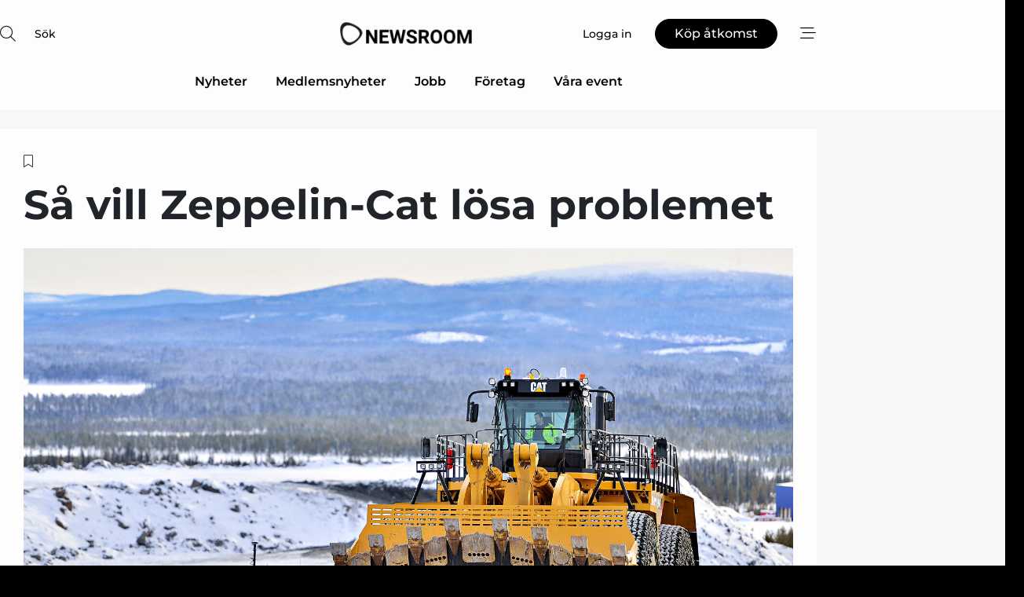

--- FILE ---
content_type: text/html;charset=UTF-8
request_url: https://www.mentornewsroom.se/article/view/828405/sa_vill_zeppelincat_losa_problemet
body_size: 59939
content:
<?xml version="1.0" encoding="UTF-8"?>
<!DOCTYPE html>
<html xmlns="http://www.w3.org/1999/xhtml"><head id="j_idt2">
        <link rel="SHORTCUT ICON" href="https://f.nordiskemedier.dk/favicon/metal.ico" />
        <link rel="ICON" href="https://f.nordiskemedier.dk/favicon/metal.ico" type="image/x-icon" />
        <title>Så vill Zeppelin-Cat lösa problemet</title><meta name="description" content="Utbildningssatsning ska få fler att välja mekanikeryrket." />
        <meta http-equiv="X-UA-Compatible" content="IE=edge,chrome=1" />
        <meta http-equiv="content-type" content="text/html; charset=UTF-8" />
    <meta id="viewport" name="viewport" content="width=device-width, initial-scale=1" />
    <script>
        //<![CDATA[
        (function () {
            var width = window.innerWidth ||
                document.documentElement.clientWidth ||
                document.body.clientWidth;
            if (width >= 768) {
                document.getElementById("viewport").setAttribute("content", "width=1344");
            } else {
                document.getElementById("viewport").setAttribute("content", "width=device-width, initial-scale=1");
            }
        })();
        //]]>
    </script>
        <meta http-equiv="content-script-type" content="text/javascript" />
        <meta http-equiv="cache-control" content="no-cache" />
        <meta http-equiv="expires" content="0" />
        <meta http-equiv="pragma" content="no-cache" />
        <script src="/js/vars.js?t=1768224334931" type="text/javascript"></script>
        <script src="/js/access.js?t=1768224334931" type="text/javascript"></script>
        <script>
            window.startupTimestamp = "1768224334931";
            window.contextPath = "";
            window.domain = "https://www.mentornewsroom.se";
            window.fileDomain = "https://f.nordiskemedier.dk";
            window.hostId = 67;
            window.visitor = {};
            window.cvrRestApiAddress = "https://cvr-api.nordiskemedier.dk/resources";
            window.metaObject = {"industryName":"Mentor Online","authorInitials":"UAN","pageType":"view-article","pageSize":4654,"pageAge":1469,"contentType":"view-article"};
            window.testMode = false;

            window.googleAnalytics = false;
            window.pendingScriptExecutions = [];
            window.enableCookieBot = new function () {};

            window.trackerEnabled = true; // TODO: replace with JsVarsServlet after merge
        </script>
    
    <script type="text/javascript" async="true">
        //<![CDATA[
        (function() {
            var host = window.location.hostname;
            var element = document.createElement('script');
            var firstScript = document.getElementsByTagName('script')[0];
            var url = 'https://cmp.inmobi.com'
                .concat('/choice/', 'h8eTMmqFZF-_K', '/', host, '/choice.js?tag_version=V3');
            var uspTries = 0;
            var uspTriesLimit = 3;
            element.async = true;
            element.type = 'text/javascript';
            element.src = url;

            // Not default InMobi code - make sure there is a script present
            // before inserting anything before it.
            if (firstScript) {
                firstScript.parentNode.insertBefore(element, firstScript);
            }

            function makeStub() {
                var TCF_LOCATOR_NAME = '__tcfapiLocator';
                var queue = [];
                var win = window;
                var cmpFrame;

                function addFrame() {
                    var doc = win.document;
                    var otherCMP = !!(win.frames[TCF_LOCATOR_NAME]);

                    if (!otherCMP) {
                        if (doc.body) {
                            var iframe = doc.createElement('iframe');

                            iframe.style.cssText = 'display:none';
                            iframe.name = TCF_LOCATOR_NAME;
                            doc.body.appendChild(iframe);
                        } else {
                            setTimeout(addFrame, 5);
                        }
                    }
                    return !otherCMP;
                }

                function tcfAPIHandler() {
                    var gdprApplies;
                    var args = arguments;

                    if (!args.length) {
                        return queue;
                    } else if (args[0] === 'setGdprApplies') {
                        if (
                            args.length > 3 &&
                            args[2] === 2 &&
                            typeof args[3] === 'boolean'
                        ) {
                            gdprApplies = args[3];
                            if (typeof args[2] === 'function') {
                                args[2]('set', true);
                            }
                        }
                    } else if (args[0] === 'ping') {
                        var retr = {
                            gdprApplies: gdprApplies,
                            cmpLoaded: false,
                            cmpStatus: 'stub'
                        };

                        if (typeof args[2] === 'function') {
                            args[2](retr);
                        }
                    } else {
                        if(args[0] === 'init' && typeof args[3] === 'object') {
                            args[3] = Object.assign(args[3], { tag_version: 'V3' });
                        }
                        queue.push(args);
                    }
                }

                function postMessageEventHandler(event) {
                    var msgIsString = typeof event.data === 'string';
                    var json = {};

                    try {
                        if (msgIsString) {
                            json = JSON.parse(event.data);
                        } else {
                            json = event.data;
                        }
                    } catch (ignore) {}

                    var payload = json.__tcfapiCall;

                    if (payload) {
                        window.__tcfapi(
                            payload.command,
                            payload.version,
                            function(retValue, success) {
                                var returnMsg = {
                                    __tcfapiReturn: {
                                        returnValue: retValue,
                                        success: success,
                                        callId: payload.callId
                                    }
                                };
                                if (msgIsString) {
                                    returnMsg = JSON.stringify(returnMsg);
                                }
                                if (event && event.source && event.source.postMessage) {
                                    event.source.postMessage(returnMsg, '*');
                                }
                            },
                            payload.parameter
                        );
                    }
                }

                while (win) {
                    try {
                        if (win.frames[TCF_LOCATOR_NAME]) {
                            cmpFrame = win;
                            break;
                        }
                    } catch (ignore) {}

                    if (win === window.top) {
                        break;
                    }
                    win = win.parent;
                }
                if (!cmpFrame) {
                    addFrame();
                    win.__tcfapi = tcfAPIHandler;
                    win.addEventListener('message', postMessageEventHandler, false);
                }
            };

            makeStub();

            function makeGppStub() {
                const CMP_ID = 10;
                const SUPPORTED_APIS = [
                    '2:tcfeuv2',
                    '6:uspv1',
                    '7:usnatv1',
                    '8:usca',
                    '9:usvav1',
                    '10:uscov1',
                    '11:usutv1',
                    '12:usctv1'
                ];

                window.__gpp_addFrame = function (n) {
                    if (!window.frames[n]) {
                        if (document.body) {
                            var i = document.createElement("iframe");
                            i.style.cssText = "display:none";
                            i.name = n;
                            document.body.appendChild(i);
                        } else {
                            window.setTimeout(window.__gpp_addFrame, 10, n);
                        }
                    }
                };
                window.__gpp_stub = function () {
                    var b = arguments;
                    __gpp.queue = __gpp.queue || [];
                    __gpp.events = __gpp.events || [];

                    if (!b.length || (b.length == 1 && b[0] == "queue")) {
                        return __gpp.queue;
                    }

                    if (b.length == 1 && b[0] == "events") {
                        return __gpp.events;
                    }

                    var cmd = b[0];
                    var clb = b.length > 1 ? b[1] : null;
                    var par = b.length > 2 ? b[2] : null;
                    if (cmd === "ping") {
                        clb(
                            {
                                gppVersion: "1.1", // must be “Version.Subversion”, current: “1.1”
                                cmpStatus: "stub", // possible values: stub, loading, loaded, error
                                cmpDisplayStatus: "hidden", // possible values: hidden, visible, disabled
                                signalStatus: "not ready", // possible values: not ready, ready
                                supportedAPIs: SUPPORTED_APIS, // list of supported APIs
                                cmpId: CMP_ID, // IAB assigned CMP ID, may be 0 during stub/loading
                                sectionList: [],
                                applicableSections: [-1],
                                gppString: "",
                                parsedSections: {},
                            },
                            true
                        );
                    } else if (cmd === "addEventListener") {
                        if (!("lastId" in __gpp)) {
                            __gpp.lastId = 0;
                        }
                        __gpp.lastId++;
                        var lnr = __gpp.lastId;
                        __gpp.events.push({
                            id: lnr,
                            callback: clb,
                            parameter: par,
                        });
                        clb(
                            {
                                eventName: "listenerRegistered",
                                listenerId: lnr, // Registered ID of the listener
                                data: true, // positive signal
                                pingData: {
                                    gppVersion: "1.1", // must be “Version.Subversion”, current: “1.1”
                                    cmpStatus: "stub", // possible values: stub, loading, loaded, error
                                    cmpDisplayStatus: "hidden", // possible values: hidden, visible, disabled
                                    signalStatus: "not ready", // possible values: not ready, ready
                                    supportedAPIs: SUPPORTED_APIS, // list of supported APIs
                                    cmpId: CMP_ID, // list of supported APIs
                                    sectionList: [],
                                    applicableSections: [-1],
                                    gppString: "",
                                    parsedSections: {},
                                },
                            },
                            true
                        );
                    } else if (cmd === "removeEventListener") {
                        var success = false;
                        for (var i = 0; i < __gpp.events.length; i++) {
                            if (__gpp.events[i].id == par) {
                                __gpp.events.splice(i, 1);
                                success = true;
                                break;
                            }
                        }
                        clb(
                            {
                                eventName: "listenerRemoved",
                                listenerId: par, // Registered ID of the listener
                                data: success, // status info
                                pingData: {
                                    gppVersion: "1.1", // must be “Version.Subversion”, current: “1.1”
                                    cmpStatus: "stub", // possible values: stub, loading, loaded, error
                                    cmpDisplayStatus: "hidden", // possible values: hidden, visible, disabled
                                    signalStatus: "not ready", // possible values: not ready, ready
                                    supportedAPIs: SUPPORTED_APIS, // list of supported APIs
                                    cmpId: CMP_ID, // CMP ID
                                    sectionList: [],
                                    applicableSections: [-1],
                                    gppString: "",
                                    parsedSections: {},
                                },
                            },
                            true
                        );
                    } else if (cmd === "hasSection") {
                        clb(false, true);
                    } else if (cmd === "getSection" || cmd === "getField") {
                        clb(null, true);
                    }
                    //queue all other commands
                    else {
                        __gpp.queue.push([].slice.apply(b));
                    }
                };
                window.__gpp_msghandler = function (event) {
                    var msgIsString = typeof event.data === "string";
                    try {
                        var json = msgIsString ? JSON.parse(event.data) : event.data;
                    } catch (e) {
                        var json = null;
                    }
                    if (typeof json === "object" && json !== null && "__gppCall" in json) {
                        var i = json.__gppCall;
                        window.__gpp(
                            i.command,
                            function (retValue, success) {
                                var returnMsg = {
                                    __gppReturn: {
                                        returnValue: retValue,
                                        success: success,
                                        callId: i.callId,
                                    },
                                };
                                event.source.postMessage(msgIsString ? JSON.stringify(returnMsg) : returnMsg, "*");
                            },
                            "parameter" in i ? i.parameter : null,
                            "version" in i ? i.version : "1.1"
                        );
                    }
                };
                if (!("__gpp" in window) || typeof window.__gpp !== "function") {
                    window.__gpp = window.__gpp_stub;
                    window.addEventListener("message", window.__gpp_msghandler, false);
                    window.__gpp_addFrame("__gppLocator");
                }
            };

            makeGppStub();

            var uspStubFunction = function() {
                var arg = arguments;
                if (typeof window.__uspapi !== uspStubFunction) {
                    setTimeout(function() {
                        if (typeof window.__uspapi !== 'undefined') {
                            window.__uspapi.apply(window.__uspapi, arg);
                        }
                    }, 500);
                }
            };

            var checkIfUspIsReady = function() {
                uspTries++;
                if (window.__uspapi === uspStubFunction && uspTries < uspTriesLimit) {
                    console.warn('USP is not accessible');
                } else {
                    clearInterval(uspInterval);
                }
            };

            if (typeof window.__uspapi === 'undefined') {
                window.__uspapi = uspStubFunction;
                var uspInterval = setInterval(checkIfUspIsReady, 6000);
            }
        })();
        //]]>
    </script><meta property="og:title" content="Så vill Zeppelin-Cat lösa problemet" /><meta property="og:description" content="Utbildningssatsning ska få fler att välja mekanikeryrket." /><meta property="og:type" content="article" /><meta property="og:url" content="https://www.mentornewsroom.se/article/view/828405/sa_vill_zeppelincat_losa_problemet" /><meta property="og:image" content="https://f.nordiskemedier.dk/2g1ktc6pxnbs64sb_900_473_q95.jpg" /><meta property="og:image:width" content="900" /><meta property="og:image:height" content="473" />
            <meta property="og:site_name" content="Nordiske Medier Newsroom" /><meta name="twitter:card" content="summary" /><meta name="twitter:url" content="https://www.mentornewsroom.se/article/view/828405/sa_vill_zeppelincat_losa_problemet" /><meta name="twitter:title" content="Så vill Zeppelin-Cat lösa problemet" /><meta name="twitter:image" content="https://f.nordiskemedier.dk/2g1ktc6pxnbs64sb.jpg" />
            <script type="application/ld+json">
                {
                    "@context":"http://schema.org",
                    "@type":"NewsMediaOrganization",
                    "name":"Nordiske Medier Newsroom",
                    "logo":{
                        "@type":"ImageObject",
                        "url":"https://f.nordiskemedier.dk/logo/portal/67.png"
                    },
                    "url":"https://www.mentornewsroom.se",
                    "ethicsPolicy":"https://www.mentornewsroom.se/privacy",
                    "sameAs":["https://www.facebook.com/NordiskeMedierStockholmAB","https://www.linkedin.com/company/76075/admin/"]
                }
            </script>
        <script src="/js/notbot.js?t=1768224334931" type="text/javascript"></script>

        <link href="https://f.nordiskemedier.dk/font/media.css" rel="stylesheet" />
        <link rel="stylesheet" href="https://f.nordiskemedier.dk/font-awesome/pro/6.6.0/css/all.min.css" />
        <link rel="stylesheet" href="https://f.nordiskemedier.dk/bootstrap/5.3.6/css/bootstrap.min.css" />
        <link rel="stylesheet" href="/css/default.css?t=1768224334931" type="text/css" />
        <script src="https://f.nordiskemedier.dk/jquery/jquery-3.6.0.min.js"></script>
        
        <script src="/js/jquery-ui.min.js"></script><script type="text/javascript" src="/javax.faces.resource/js/jquery.cookies.2.2.0.min.js.html?ln=portal-jsf&amp;t=17682243"></script>
        <script src="https://f.nordiskemedier.dk/bootstrap/5.3.6/js/bootstrap.bundle.min.js"></script>
        <script src="/js/default.js?t=1768224334931" type="text/javascript"></script>
        <script src="https://www.google.com/recaptcha/api.js?render=explicit&amp;hl=sv" type="text/javascript"></script>
                <script src="https://cdn.jsdelivr.net/npm/vue@2.7.14/dist/vue.min.js"></script>
                <script src="/dist/vue-components.umd.min.js?t=1768224334931" type="text/javascript"></script>
        
        <script src="https://f.nordiskemedier.dk/turnjs4/lib/turn.min.js" type="text/javascript"></script><!--[if lt IE 9]>
            <script src="https://f.nordiskemedier.dk/turnjs4/lib/turn.html4.min.js" type="text/javascript"></script><![endif]--><!--[if lt IE 9]>
                <script type="text/javascript">
                    window.location = "/browser-support.html";
                </script><![endif]-->
        <script src="https://cdn.jsdelivr.net/npm/ua-parser-js@0/dist/ua-parser.min.js"></script>
    <script type="text/javascript">
        window.enableGTM = function() {
            try {
                (function (w, d, s, l, i) {
                    w[l] = w[l] || [];
                    w[l].push({
                        'gtm.start':
                            new Date().getTime(), event: 'gtm.js'
                    });
                    var f = d.getElementsByTagName(s)[0],
                        j = d.createElement(s), dl = l != 'dataLayer' ? '&l=' + l : '';
                    j.async = true;
                    j.src =
                        'https://www.googletagmanager.com/gtm.js?id=' + i + dl;
                    f.parentNode.insertBefore(j, f);
                })(window, document, 'script', 'dataLayer', 'GTM-MNG2HPS');
            } catch (err) {
                console.log(err);
            }
        };
    </script>
        

        
        <script src="/js/cookie-utilities.js"></script>
    <script type="text/javascript">
        var gaPageType = 'view-article';
        var gaContentType = 'view-article';
        var gaPageAge = 1469;
        var gaPageSize = 4654;
        var gaIndustryName = 'Mentor Online';
        
        (function (i, s, o, g, r, a, m) {
            i['GoogleAnalyticsObject'] = r;
            i[r] = i[r] || function() {
                (i[r].q = i[r].q || []).push(arguments)}, i[r].l = 1 * new Date();
            a = s.createElement(o),
                m = s.getElementsByTagName(o)[0];
            a.async = 1;
            a.src = g;
            m.parentNode.insertBefore(a, m)
        })
        (window, document, 'script', '//www.google-analytics.com/analytics.js', 'ga');
        ga('create', 'UA-34388844-1', 'auto');
        if ($.cookies.get("rc") && !$.cookies.get("nmuarc")) {
            ga('set', 'dimension1', $.cookies.get("rc"));
            $.cookies.set("nmuarc", true, {path: "/"});
        }
        if (false) {
            ga('set', 'dimension2', '');
            if (false) {
                ga('set', 'dimension3', '');
            }
        } else if (false) {
            ga('set', 'dimension3', '');
        }
        if (gaContentType) {
            ga('set', 'dimension4', gaContentType);
        }
        if (gaIndustryName) {
            ga('set', 'dimension5', gaIndustryName);
        }
        if (gaPageType) {
            ga('set', 'dimension10', gaPageType);
        }
        if (gaPageAge) {
            ga('set', 'dimension11', gaPageAge);
        }
        if (gaPageSize) {
            ga('set', 'dimension12', gaPageSize);
        }
        ga('set', 'anonymizeIp', true);

        window.pendingScriptExecutions.push({
            callback: function () {
                if (!window['ga-disable-UA-34388844-1']) {
                    ga('send', 'pageview');
                }
            },
            context: this
        });

        window.enableGoogleAnalytics = function() {
            window['ga-disable-UA-34388844-1'] = false;
        };


        window.disableGoogleAnalytics = function () {
            window['ga-disable-UA-34388844-1'] = true;
        };
        
    </script>
    <script type="text/javascript">
        window.enableBanners = function () {
            try {
                window['banner-consent-is-ready'] = true;
                EventBus.broadcast("banner-consent-is-ready");
            } catch (err) {
                console.log(err);
            }
        };
    </script>
    <script type="text/javascript">
        //<![CDATA[
        (function () {
            var salespanelModuleEnabled = false;
            var quantCastModuleEnabled = true;
            var salespanelResolve, salespanelReject;
            window.salespanelPromise = new Promise((resolve, reject) => {
                // Check if Salespanel and QuantCast module is enabled for this host and check if the tag has loaded.
                if (!salespanelModuleEnabled || !quantCastModuleEnabled) {
                    resolve(false);
                }
                salespanelResolve = resolve;
                salespanelReject = reject;
            });

            // Reject just in case QuantCast module is enabled but variable is not initialized.
            if (typeof window.__tcfapi == "undefined") {
                salespanelReject("QuantCast error: __tcfapi is undefined");
                return;
            }

            // Listen for Quantcast events for changes to Salespanel consent.
            window.__tcfapi('addEventListener', 2, async function (tcData, success) {
                if (!success) {
                    salespanelReject("Salespanel error: Could not create event listener.");
                    return;
                }

                // the rest of this function is called when the page is loaded OR
                // - the user accepts / rejects / updates the consent terms
                // - the user dismisses the consent box by clicking the 'x'
                if (tcData.eventStatus !== 'tcloaded' && tcData.eventStatus !== 'useractioncomplete') {
                    return;
                }

                // Salespanel is managed by Google Tag Manager and is not inserted if the relevant consent is not given.
                // If consent is given, it returns true, otherwise false after 2,5 seconds.
                var loops = 0;
                while(!salespanelObjectLoaded() && loops < 5) {
                    await new Promise(resolve => setTimeout(resolve, 500));
                    loops += 1;
                }

                if (salespanelObjectLoaded()) {
                    // Set cookie.
                    allowTracking();
                    salespanelResolve(true);
                } else {
                    // Remove cookie.
                    rejectTracking();
                    // Salespanel did not load in time or was rejected by consent.
                    salespanelReject("Salespanel error: Not loaded.");
                }
            });

            function salespanelObjectLoaded() {
                return typeof $salespanel !== "undefined" && $salespanel.hasOwnProperty("push");
            }

            function allowTracking() {
                // Check if Salespanel tracking has already been allowed.
                if ($.cookies.get("track_uid") !== null) {
                    return;
                }

                try {
                    // Activate tracking when the visitor provides explicit consent.
                    // Place `track_uid` cookie.
                    $salespanel.push(["set", "tracking:allowTracking"]);
                } catch (e) {
                    salespanelReject("Salespanel error: Allow tracking failed.");
                }
            }

            function rejectTracking() {
                // Remove cookie if user removed Salespanel consent.
                // All created Salespanel events will now be un-identified.
                if ($.cookies.get("track_uid")) {
                    $.cookies.del("track_uid", {domain: '.mentornewsroom.se'});
                }
            }
        })();
        //]]>
    </script>
    <script type="text/javascript">
        //<![CDATA[
        window.paywallScripts = {
            seenPaywall: async function (type) {
                // Wait for salespanel promise to be fulfilled (either loaded or not).
                const salespanelLoaded = await window.salespanelPromise.catch(() => {
                    // Salespanel didn't load if promise is rejected.
                    return false;
                });
                if (!salespanelLoaded) return;

                // Find previous amount of seen paywalls.
                await this.seenPaywallPromise().then(seenPaywalls => {
                    // Increment amount of seen paywall on visitor attribute.
                    this.setPaywallsAttribute(seenPaywalls);

                    // Create Meta/Facebook Pixel event notifying of a seen paywall.
                    if (seenPaywalls > 3) {
                        fbq('trackCustom', "Set paywall +3 gange");
                    }
                }).catch((message) => {
                    console.error(message);
                });

                // Create Salespanel event notifying of a seen paywall.
                this.sendPaywallEvent(type);
            },
            seenPaywallPromise: function () {
                return new Promise((resolve, reject) => {
                    try {
                        $salespanel.push(["get", "qualify:visitor", function (data) {
                            data.visitor_attributes.paywalls !== null ?
                                resolve(data.visitor_attributes.paywalls) :
                                resolve(0);
                        }]);
                    } catch (e) {
                        reject("Salespanel error: Get details failed.");
                    }
                });
            },
            setPaywallsAttribute: function (seenPaywalls) {
                try {
                    $salespanel.push(["set", "attributes:visitor", {
                        "paywalls": seenPaywalls + 1
                    }]);
                } catch (e) {
                    console.error("Salespanel error: Couldn't set attribute.");
                }
            },
            sendPaywallEvent: function (type) {
                try {
                    $salespanel.push(["set",
                        "activity:customActivity",
                        "website",
                        "Saw paywall",
                        type
                    ]);
                } catch (e) {
                    console.error("Salespanel error: Couldn't send custom activity.");
                }
            }
        }
        //]]>
    </script>
            <script type="text/javascript">
                (function (){
                    var is = [];
                    var impersonating = false;
                    if (!impersonating && window.visitor.person) {
                        is.push({
                            name: "person",
                            ref: window.visitor.person.id
                        });
                    }
                    if (!impersonating && window.visitor.recipient) {
                        is.push({
                            name: "recipient",
                            ref: window.visitor.recipient.id
                        });
                    }

                    var evtr;
                    var queue = [];
                    window.queueTrackerEvent = function (a, sn, sr, tn, tr) {
                        if (evtr) {
                            evtr(a, sn, sr, tn, tr, is);
                        } else {
                            queue.push({
                                a: a,
                                sn: sn,
                                sr: sr,
                                tn: tn,
                                tr: tr
                            })
                        }
                    };
                    window.addEventListener("onTrackerLoaded", function () {
                        evtr = window.createTracker("https://api.evtr.nordiskemedier.dk", "evtr");
                        while (queue.length) {
                            var ev = queue.splice(0, 1)[0];
                            if (ev) {
                                evtr(ev.a, ev.sn, ev.sr, ev.tn, ev.tr, is);
                            }
                        }
                    });
                })();
            </script>
            <script async="async" src="https://js.evtr.nordiskemedier.dk/_.js?t=1768224334931" type="text/javascript"></script>

        <script type="text/javascript">
            $(function() {
                $('.item').hover(
                function() { $(this).css('background-color', '#efefef').css('cursor', 'pointer') },
                function() { $(this).css('background-color', 'transparent').css('cursor', 'normal') }
            );
                $(".tt").tooltip();
            });
            function getTitle() {
                return document.title;
            }
            function getLocation() {
                return window.location;
            }
            function getUrl() {
                return window.location.href;
            }
            function confirmDelete(p) {
                var v = "\u00C4r du s\u00E4ker p\u00E5 att du vill radera \"{0}\"?";
                v = v.replace("{0}", p);
                return confirm(v);
            }
            function getVisitorEmail() {
                return "";
            }
            function getVisitorRememberInfo() {
                return true;
            }

            var ids = [];
            function messageFade() {
                $('.fade').fadeTo('slow', 0.3);
            }
            
            // Remove cookies that are no longer in use
            $(document).ready(function () {
                $.cookies.del("c1");
                $.cookies.del("c2");
                $.cookies.del("c3");
            });

            window.pushGTrackScript = function (f, cont) {
                window.pendingScriptExecutions.push({
                    callback: function () {
                        if (window.googleAnalytics) {
                            eval(f(cont));
                        }
                    },
                    context: cont
                });

            }
            $(window).on('load', function () {
                // if subscription is suspended change paywall message.
                if ($('#paywall-overlay') && window.visitor?.person?.suspended) {
                    $('#paywall-overlay .paywall-package').html("\u00C5tkomsten \u00E4r avst\u00E4ngd.");
                    $('#paywall-overlay .paywall-body-wrapper').html("Av s\u00E4kerhetssk\u00E4l \u00E4r ditt konto tillf\u00E4lligt avst\u00E4ngt.".replace('{0}', "abonnement@nordiskemedier.dk").replace('{1}', "abonnement@nordiskemedier.dk"));
                    $('.paywall-content-wrapper').addClass('warning');
                }
            });
        </script>
        <script type="text/javascript">
            //<![CDATA[
            function center(element) {
                var e=$(element);
                var w=e.width();
                var h=e.height();
                e.css("position","fixed").css("z-index","50000").css("top","50%").css("left","50%").css("margin-left","-"+(w/2)+"px").css("margin-top","-"+(h/2)+"px");
                e.draggable({
                    handle: $(element+"_handle")
                });
            }
            //]]>
        </script>
            <script type="text/javascript" src="https://aka-cdn.adtech.de/dt/common/DAC.js"></script>
            <script type="text/javascript" src="https://aka-cdn.adtech.de/dac/868.1/config.js"></script>

        
        <link rel="alternate" type="application/rss+xml" title="News RSS" href="https://www.mentornewsroom.se/xml/rss2/articles" />
        <link rel="alternate" type="application/rss+xml" title="Advertisements RSS" href="https://www.mentornewsroom.se/xml/rss2/advertisements?typeId=1&amp;typeId=2" />
        <link rel="alternate" type="application/rss+xml" title="Competences RSS" href="https://www.mentornewsroom.se/xml/rss2/competences" />
        <link rel="alternate" type="application/rss+xml" title="Jobs RSS" href="https://www.mentornewsroom.se/xml/rss2/jobs" />
        <link rel="alternate" type="application/rss+xml" title="Courses RSS" href="https://www.mentornewsroom.se/xml/rss2/courses" />

        <script>
            window.adTracker = {
                slots: {},
                adsMeta: {},
                hoverState: {
                    currentSlotId: null,
                    lastChangeTs: 0
                },
                clickState: {
                    lastPointerDown: null,  // { slotId, ts }
                    clickHandled: false
                }
            };
        </script></head><body>
            <script src="/js/cookie-consent.js"></script>

        <div style="display:none;">
            <a href="/void/index.html" rel="nofollow">23948sdkhjf</a>
        </div>
        <i id="media-width-detection" style="display: none">
            
            <i class="d-md-none xs"></i>
            <i class="d-none d-md-inline lg"></i>
        </i>
            
            <noscript><iframe src="https://www.googletagmanager.com/ns.html?id=GTM-MNG2HPS" height="0" width="0" style="display:none;visibility:hidden"></iframe></noscript>
        <div class="remodal-bg">
        <header id="main-header" v-cloak="" class="unprintable">
            <nav>
                <div>
                    <global-search-icon></global-search-icon>
                </div>
                <div>
                    <a href="/" class="logo">
                        <img src="https://f.nordiskemedier.dk/logo/portal/67.png" alt="Nordiske Medier Newsroom" />
                    </a>
                </div>
                <div>
                    <button v-if="window.visitor.person" v-on:click.prevent="open(personMenu)" class="btn btn-link btn-log-in px-0">
                        <i class="fa-light fa-user d-sm-none"></i>
                        <span class="d-none d-sm-inline">Mitt konto</span>
                    </button>
                    <button v-else="" v-on:click.prevent="open(topMenu)" class="btn btn-link btn-log-in px-0">
                        <i class="fa-light fa-user d-sm-none"></i>
                        <span class="d-none d-sm-inline">Logga in</span>
                    </button>
                    <button v-if="(window.visitor.ipAccess &amp;&amp; !window.visitor.ipAccess.disable &amp;&amp; window.visitor.ipAccess.corporateClient) || (window.visitor.person &amp;&amp; window.visitor.corporateClient)" v-on:click.prevent="open(ipAccessMenu)" class="btn btn-link btn-ip-access px-0">
                        <span class="d-flex" v-if="window.visitor.corporateClient &amp;&amp; window.visitor.person &amp;&amp; window.visitor.person.companiesWhereAdmin &amp;&amp; window.visitor.person.companiesWhereAdmin.length == 1">
                            <i class="fa-light fa-lock-open me-1"></i><span class="short-name">{{ truncateString(window.visitor.corporateClient.name, 12) }}</span><span class="long-name">{{ truncateString(window.visitor.corporateClient.name, 20) }}</span>
                        </span>
                        <span class="d-flex" v-else-if="window.visitor.corporateClient &amp;&amp; window.visitor.person &amp;&amp; window.visitor.person.companiesWhereAdmin &amp;&amp; window.visitor.person.companiesWhereAdmin.length &gt; 1">
                            <i class="fa-light fa-lock-open me-1"></i><span class="short-name">{{ truncateString("Företagslösning", 12) }}</span><span class="long-name">{{ truncateString("Företagslösning", 20) }}</span>
                        </span>
                        <span class="d-flex" v-else-if="window.visitor.ipAccess &amp;&amp; !window.visitor.ipAccess.disable &amp;&amp; window.visitor.ipAccess.corporateClient">
                            <i class="fa-light fa-lock-open me-1"></i><span class="short-name">{{ truncateString(window.visitor.ipAccess.corporateClient.name, 12) }}</span><span class="long-name">{{ truncateString(window.visitor.ipAccess.corporateClient.name, 20) }}</span>
                        </span>
                        <span class="d-flex" v-else="">
                            <i class="fa-light fa-lock-open me-1"></i><span class="short-name">{{ truncateString(window.visitor.corporateClient.name, 12) }}</span><span class="long-name">{{ truncateString(window.visitor.corporateClient.name, 20) }}</span>
                        </span>
                    </button>
                    <template v-else=""><a id="j_idt105:j_idt107" href="https://nordiskemediehus.dk/se/produkt/medlemskab/" style="" class="btn btn-primary" target="_blank">
                            <span class="d-inline d-sm-none">Köp</span>
                            <span class="d-none d-sm-inline">Köp åtkomst</span></a>
                    </template>
                    <button v-on:click.prevent="open(rightMenu)" class="btn btn-link btn-bars px-0 d-inline-flex">
                        <i class="fa-light fa-bars-staggered"></i>
                    </button>
                </div>
            </nav>
            <div v-on:click.self="close" class="menu-container menu-top" v-bind:class="getStyleClass(topMenu)">
                <div>
                    <menu-log-in v-bind:sign-up-link="signUpLink" v-on:close="close"></menu-log-in>
                </div>
            </div>
            <div v-on:click.self="close" class="menu-container menu-right" v-bind:class="getStyleClass(rightMenu)">
                <div>
                    <div style="align-items: center;" class="d-flex justify-content-end">
                        <button v-if="window.visitor.person" v-on:click.prevent="open(personMenu)" class="btn btn-link btn-log-in px-0">
                            Mitt konto
                        </button>
                        <button v-else="" v-on:click.prevent="open(topMenu)" class="btn btn-link btn-log-in px-0">
                            <i class="fa-light fa-user d-sm-none"></i>
                            <span class="d-none d-sm-inline">Logga in</span>
                        </button>
                        <button v-if="(window.visitor.ipAccess &amp;&amp; !window.visitor.ipAccess.disable &amp;&amp; window.visitor.ipAccess.corporateClient) || (window.visitor.person &amp;&amp; window.visitor.corporateClient)" v-on:click.prevent="open(ipAccessMenu)" class="btn btn-link btn-ip-access px-0 mx-4">
                            <span class="d-flex" v-if="window.visitor.corporateClient &amp;&amp; window.visitor.person &amp;&amp; window.visitor.person.companiesWhereAdmin &amp;&amp; window.visitor.person.companiesWhereAdmin.length == 1">
                                <i class="fa-light fa-lock-open me-1"></i><span class="short-name">{{ truncateString(window.visitor.corporateClient.name, 12) }}</span><span class="long-name">{{ truncateString(window.visitor.corporateClient.name, 20) }}</span>
                            </span>
                            <span class="d-flex" v-else-if="window.visitor.corporateClient &amp;&amp; window.visitor.person &amp;&amp; window.visitor.person.companiesWhereAdmin &amp;&amp; window.visitor.person.companiesWhereAdmin.length &gt; 1">
                                <i class="fa-light fa-lock-open me-1"></i><span class="short-name">{{ truncateString("Företagslösning", 12) }}</span><span class="long-name">{{ truncateString("Företagslösning", 20) }}</span>
                            </span>
                            <span class="d-flex" v-else-if="window.visitor.ipAccess &amp;&amp; !window.visitor.ipAccess.disable &amp;&amp; window.visitor.ipAccess.corporateClient">
                                <i class="fa-light fa-lock-open me-1"></i><span class="short-name">{{ truncateString(window.visitor.ipAccess.corporateClient.name, 12) }}</span><span class="long-name">{{ truncateString(window.visitor.ipAccess.corporateClient.name, 20) }}</span>
                            </span>
                            <span class="d-flex" v-else="">
                                <i class="fa-light fa-lock-open me-1"></i><span class="short-name">{{ truncateString(window.visitor.corporateClient.name, 12) }}</span><span class="long-name">{{ truncateString(window.visitor.corporateClient.name, 20) }}</span>
                            </span>
                        </button>
                        <template v-else=""><a id="j_idt109:j_idt111" href="https://nordiskemediehus.dk/se/produkt/medlemskab/" style="" class="btn btn-primary mx-4" target="_blank">
                                <span class="d-inline d-sm-none">Köp</span>
                                <span class="d-none d-sm-inline">Köp åtkomst</span></a>
                        </template>
                        <button v-on:click.prevent="close" class="btn btn-link btn-x px-0 d-inline-flex">
                            <i class="fa-light fa-xmark-large"></i>
                        </button>
                    </div>
                    <div class="mt-5 mb-4">
                        <global-search-input></global-search-input>
                    </div>
                    <ul class="primary-menu">
                        <li v-for="(option, i) in mainOptions" v-bind:key="i" v-bind:class="{'open': unfolded == i}">
                            <a v-if="option.target" v-bind:href="option.target" v-bind:target="option.external ? '_blank' : ''">{{ option.name }}</a>
                            <template v-else-if="option.children">
                                <a href="#" v-on:click.prevent="unfolded = unfolded != i ? i : null">{{ option.name }}<i class="fa-light" v-bind:class="{'fa-chevron-down': unfolded != i, 'fa-chevron-up': unfolded == i}"></i></a>
                                <ul>
                                    <li v-for="(child, j) in option.children" v-bind:key="j">
                                        <a v-bind:href="child.target" v-bind:target="child.external ? '_blank' : ''">{{ child.name }}</a>
                                    </li>
                                </ul>
                            </template>
                        </li>
                    </ul>
                    <ul class="secondary-menu">
                        <li>
                            <a href="/newsletter/subscribe.html"><i class="fa-light fa-envelope"></i>Registrera nyhetsbrev</a>
                        </li>
                        <li>
                            <a href="/bookmark"><i class="fa-light fa-bookmark"></i>Min läslista</a>
                        </li>
                    </ul>
                    <ul v-if="mainSecondaryOptions &amp;&amp; mainSecondaryOptions.length" class="secondary-menu">
                        <li v-for="(option, i) in mainSecondaryOptions" v-bind:key="i">
                            <a v-if="option.target" v-bind:href="option.target" v-bind:target="option.external ? '_blank' : ''">{{ option.name }}</a>
                            <template v-else-if="option.children">
                                <span>{{ option.name }}</span>
                                <ul>
                                    <li v-for="(child, j) in option.children" v-bind:key="j">
                                        <a v-bind:href="child.target" v-bind:target="child.external ? '_blank' : ''">{{ child.name }}</a>
                                    </li>
                                </ul>
                            </template>
                        </li>
                    </ul>
                </div>
            </div>
            <div v-if="window.visitor.person" v-on:click.self="close" class="menu-container menu-right" v-bind:class="getStyleClass(personMenu)">
                <div>
                    <div style="align-items: center;" class="d-flex justify-content-end">
                        <button v-on:click.prevent="close" class="btn btn-link btn-x px-0 d-inline-flex">
                            <i class="fa-light fa-xmark-large"></i>
                        </button>
                    </div>
                    <ul class="primary-menu mt-4">
                        <li v-bind:class="{'open': unfolded == -1}">
                            <a href="#" v-on:click.prevent="unfolded = unfolded != -1 ? -1 : null" class="border-top-0">
                                <span class="d-block">
                                    <span class="d-block">{{ window.visitor.person.name }}</span>
                                    <small v-if="window.visitor.member" class="d-block text-muted">
                                        <span class="me-2">{{ window.visitor.member.name }}</span>
                                        <span v-if="window.visitor.person.members &amp;&amp; window.visitor.person.members.length &gt; 1" class="border rounded px-1">+{{ window.visitor.person.members.length - 1 }}</span>
                                    </small>
                                </span>
                                <i class="fa-light" v-bind:class="{'fa-chevron-down': unfolded != -1, 'fa-chevron-up': unfolded == -1}"></i>
                            </a>
                            <ul>
                                <li v-if="window.visitor.person.members &amp;&amp; window.visitor.person.members.length &gt; 1" v-for="member in window.visitor.person.members">
                                    <a href="#" v-on:click="switchMember(member.id)">
                                        {{ member.name }}
                                        <small class="d-block text-muted">Företagsprofil<i v-if="window.visitor.member &amp;&amp; member.id === window.visitor.member.id" class="text-success ms-2 fa-solid fa-check-circle"></i></small>
                                    </a>
                                </li>
                                <li>
                                    <a href="/user/update.html">Inställningar</a>
                                </li>
                                <li>
                                    <a href="/member/log-out.html">Logga ut</a>
                                </li>
                            </ul>
                        </li>
                        <li v-for="(option, i) in personOptions" v-bind:key="i" v-bind:class="{'open': unfolded == i}">
                            <a v-if="option.target" v-bind:href="option.target" v-bind:target="option.external ? '_blank' : ''">{{ option.name }}</a>
                            <template v-else-if="option.children">
                                <a href="#" v-on:click.prevent="unfolded = unfolded != i ? i : null">{{ option.name }}<i class="fa-light" v-bind:class="{'fa-chevron-down': unfolded != i, 'fa-chevron-up': unfolded == i}"></i></a>
                                <ul>
                                    <li v-for="(child, j) in option.children" v-bind:key="j">
                                        <a v-bind:href="child.target" v-bind:target="child.external ? '_blank' : ''">{{ child.name }}</a>
                                    </li>
                                </ul>
                            </template>
                        </li>
                    </ul>
                    <ul class="secondary-menu">
                        <li>
                            <a href="/newsletter/subscribe.html"><i class="fa-light fa-envelope"></i>Registrera nyhetsbrev</a>
                        </li>
                        <li>
                            <a href="/bookmark"><i class="fa-light fa-bookmark"></i>Min läslista</a>
                        </li>
                    </ul>
                    <ul v-if="mainSecondaryOptions &amp;&amp; mainSecondaryOptions.length" class="secondary-menu">
                        <li v-for="(option, i) in mainSecondaryOptions">
                            <a v-bind:href="option.target" v-bind:target="option.external ? '_blank' : ''">{{ option.name }}</a>
                        </li>
                    </ul>
                </div>
            </div>
            <div v-if="(window.visitor.ipAccess &amp;&amp; !window.visitor.ipAccess.disable &amp;&amp; window.visitor.ipAccess.corporateClient) || (window.visitor.person &amp;&amp; window.visitor.corporateClient)" v-on:click.self="close" class="menu-container menu-right" v-bind:class="getStyleClass(ipAccessMenu)">
                <div>
                    <div style="align-items: center;" class="d-flex justify-content-end">
                        <button v-on:click.prevent="close" class="btn btn-link btn-x px-0 d-inline-flex">
                            <i class="fa-light fa-xmark-large"></i>
                        </button>
                    </div>
                </div>
            </div>
        </header>
        <script type="application/javascript">
            //<![CDATA[
            window.mainMenu = new Vue({
                el: "#main-header",
                data: {
                    topMenu: {
                        transitioning: false,
                        open: false
                    },
                    rightMenu: {
                        transitioning: false,
                        open: false
                    },
                    personMenu: {
                        transitioning: false,
                        open: false
                    },
                    ipAccessMenu: {
                        transitioning: false,
                        open: false
                    },
                    stack: [],
                    unfolded: null,
                    mainOptions: [{"children":[{"external":false,"name":"Senaste nytt","target":"/article/latest.html"}],"name":"Nyheter"},{"children":[{"external":false,"name":"Medlemsnyheter","target":"/announcement"},{"external":false,"name":"Företag","target":"/company"}],"name":"Branschinsikt"},{"external":false,"name":"Jobb","target":"/job"},{"external":false,"name":"Våra event","target":"/event/search"}],
                    mainSecondaryOptions: [{"children":[{"external":true,"name":"Bli medlem","target":"https://nordiskemediehus.dk/se/produkt/medlemskab/"},{"external":true,"name":"Annonsera","target":"https://nordiskemediehus.dk/se/newsroom"},{"external":true,"name":"Se alla produkter","target":"https://nordiskemediehus.dk/se/produkter/"}],"name":"Produkter"}],
                    createSubscriptionLink: {"external":false,"name":"Bli prenumerant","target":"/products/subscription.html"},
                    createMembershipLink: {"external":true,"name":"Bli medlem","target":"https://nordiskemediehus.dk/se/produkt/medlemskab/"},
                },
                computed: {
                    personOptions: function () {
                        const options = [];

                        const add = (list, name, target) => {
                            const option = {
                                name
                            };
                            if (target) {
                                option.target = target;
                            } else {
                                option.children = [];
                            }
                            list.push(option);
                            return option.children;
                        }

                        if (!window.visitor.member) {
                            add(options, "Market overview", "/watch");
                        } else {
                            add(options, "Aktiviteter", "/member");

                            if (window.visitor.member.state.type.announcements || window.visitor.member.state.type.posts) {
                                const createItems = add(options, "Skapa ett inlägg");
                                if (window.visitor.member.state.type.announcements) {
                                    add(createItems, "Nyhet", "/post/announcement");
                                }
                                if (window.visitor.member.state.type.posts) {
                                    if (true) {
                                        add(createItems, "Maskin eller produkt", "/post/machine-or-product");
                                    }
                                    if (false) {
                                        add(createItems, "Tj\u00E4nst", "/post/competence");
                                    }
                                    if (true) {
                                        add(createItems, "Jobb", "/post/job");
                                    }
                                    if (true) {
                                        add(createItems, "Kurs", "/post/course");
                                    }
                                }

                                if (window.visitor.member.state.type.posts && true && (true)) {
                                    const crawlingItems = add(options, "Importlagring");
                                    add(crawlingItems, "Import overview", "/post/overview?imported=true");
                                    add(crawlingItems, "Crawling status", "/import/status.html");
                                }

                                add(options, "Sammanst\u00E4llning", "/post/overview");
                            }
                            // if (window.visitor.member.misc.banners || window.visitor.member.misc.newsletterBanners) {
                            //     const bannerItems = add(options, "Annonsering");
                            //     if (window.visitor.member.misc.banners) {
                            //         add(bannerItems, "\u00D6versikt", "/banner/index.html");
                            //     }
                            //     if (window.visitor.member.misc.newsletterBanners) {
                            //         add(bannerItems, "Annonsering i nyhetsbrevet", "/newsletter/banner/index.html");
                            //     }
                            //     // Member-specifik kode... virker ikke med cache
                            //     // const saleEmail = "N\/A";
                            //     // if (saleEmail.indexOf("@") != -1) {
                            //     //     add(bannerItems, "Kontakta oss f\u00F6r ett kostnadsf\u00F6rslag", "mailto:" + saleEmail + "?subject=N\u00E4r det g\u00E4ller annonsering");
                            //     // }
                            // }

                            if (false) {
                                add(options, "Market overview", "/watch");
                            }

                            const profileItems = add(options, "F\u00F6retagsprofil");
                            add(profileItems, "Se profilen", "/company/view/" + window.visitor.member.id + "/" + window.visitor.member.slug);
                            if (window.visitor.member.state.type.profile) {
                                add(profileItems, "Redigera profil", "/company/profile.html");
                            }
                            add(profileItems, "Kontakter", "/member-contact/overview");
                            if (window.visitor.member.state.type.supplements) {
                                add(profileItems, "F\u00F6retagsportf\u00F6lj", "/supplement/management");
                            }
                            add(profileItems, "Inst\u00E4llningar f\u00F6r administrat\u00F6rer", "/company/administrators.html");

                            add(options, "Hj\u00E4lp", "/member/help.html");
                        }

                        return options;
                        //     var addContacts = function (items, text, contacts) {
                        //         if (contacts) {
                        //             var contactItems = [];
                        //             for (var i = 0; i < contacts.length; i++) {
                        //                 var contact = contacts[i];
                        //                 contactItems.push({
                        //                     text: contact.name,
                        //                     portrait: contact.portrait,
                        //                     phonePrefix: "Tel: ",
                        //                     phone: contact.phone,
                        //                     email: contact.email
                        //                 });
                        //             }
                        //             items.push({
                        //                 text: text,
                        //                 items: contactItems,
                        //             });
                        //         }
                        //     };
                        //
                        //     var contactItems = [];
                        //     for (var contact in this.visitor.contacts) {
                        //         addContacts(contactItems, this.visitor.contacts[contact].title, this.visitor.contacts[contact].contacts);
                        //     }
                        //
                        //     items.push({
                        //         icon: "fa-light fa-phone-alt",
                        //         text: "Kontakt",
                        //         href: "#",
                        //         items: contactItems,
                        //     });
                        //
                        //     return {
                        //         items: items
                        //     };
                        // }
                    },
                    signUpLink: function () {
                        if (window.access.module.subscriptions && this.createSubscriptionLink) {
                            this.createSubscriptionLink.name = "Prenumerera";
                            return this.createSubscriptionLink;
                        } else if (this.createMembershipLink) {
                            this.createMembershipLink.name = "Bli medlem";
                            return this.createMembershipLink;
                        } else {
                            return null;
                        }
                    }
                },
                watch: {
                    stack: function (newValue) {
                        if (newValue && newValue.length > 0) {
                            document.body.classList.add("menu-open");
                        } else {
                            document.body.classList.remove("menu-open");
                        }
                    }
                },
                mounted: function () {
                    document.addEventListener("keyup", this.keyupListener);
                },
                unmounted: function () {
                    window.removeEventListener("keyup", this.keyupListener);
                },
                methods: {
                    truncateString(str, maxLength) {
                        if (!str || typeof str !== 'string') return '';
                        const ellipsis = '…';

                        if (str.length > maxLength) {
                            let trimmed = str.slice(0, maxLength);
                            trimmed = trimmed.replace(/\s+$/, '');
                            if ((trimmed + ellipsis).length < str.length) {
                                return trimmed + ellipsis;
                            }
                        }

                        return str;
                    },
                    keyupListener: function (event) {
                        if (event.keyCode == 27) {
                            this.close();
                        }
                    },
                    open: function (menu) {
                        this.stack.push(menu);
                        menu.transitioning = true;
                        this.$nextTick(() => {
                            menu.open = true;
                        })
                    },
                    close: function () {
                        const menu = this.stack.length ? this.stack.splice(this.stack.length - 1, 1)[0] : null;
                        if (menu) {
                            menu.open = false;
                            setTimeout(() => {
                                menu.transitioning = false;
                            }, 250)
                        }
                    },
                    getStyleClass: function (menu) {
                        return {
                            "transitioning": menu.transitioning || menu.open,
                            "open": menu.open
                        };
                    },
                    switchMember: function (memberId) {
                        this.$services.personSecureService.switchMember(memberId)
                            .then(() => window.location.reload())
                            .catch(err => console.error(err));
                    },
                    openLogIn: function () {
                        Vue.$hashUtil.remove("paywall");
                        this.open(this.topMenu);
                    }
                }
            });
            //]]>
        </script>
        <header id="extra-header" class="unprintable">
            <nav></nav>
            <nav>
                <featured-links v-bind:value="featuredOptions"></featured-links>
            </nav>
        </header>
        <script type="application/javascript">
            //<![CDATA[
            new Vue({
                el: "#extra-header",
                data: {
                    featuredOptions: [{"external":false,"name":"Nyheter","target":"/"},{"external":false,"name":"Medlemsnyheter","target":"/announcement"},{"external":false,"name":"Jobb","target":"/job"},{"external":false,"name":"Företag","target":"/company"},{"external":false,"name":"Våra event","target":"/event/search"}],
                    articles: []
                }
            });
            //]]>
        </script>
    <hash-modal id="paywall-modal" v-cloak="" v-on:opened="opened" hash="paywall" class="paywall paywall-modal ">
                <div class="paywall-message">Logga in eller skapa f&ouml;r att spara artiklar
                </div>
            <div class="paywall-gain">
                Få tillgång till allt innehåll på Nordiske Medier Newsroom
            </div>
            <div class="paywall-action"><a id="j_idt137:j_idt139:j_idt170:j_idt172" href="https://nordiskemediehus.dk/se/produkt/medlemskab/" style="" class="btn btn-primary" target="_blank">
                    Köp åtkomst
                </a>
            </div>
            <div class="paywall-log-in">
                Redan medlem? <a href="#" v-on:click.prevent="window.mainMenu.openLogIn()">Logga in</a>
            </div>
    </hash-modal>
    <script type="text/javascript">
        //<![CDATA[
        new Vue({
            el: "#paywall-modal",
            methods: {
                opened: function () {
                    window.paywallScripts.seenPaywall("unknown");
                }
            }
        });
        //]]>
    </script>

            <div class="super-container">
    <banners id="j_idt884" v-bind:value="[]" label="Annons" v-bind:label-all="false" v-bind:max-slots="1" v-bind:guideline-size="4" v-bind:xs="[[468,300],[930,180],[980,125],[980,240],[980,360],[980,540],[1800,450]]" v-bind:sm="[[930,180],[980,125],[980,150],[980,240],[980,300],[980,360],[980,540],[1800,450]]" class="top-mowgli unprintable"></banners>
    <script>
        (function () {
            new Vue({
                el: "#j_idt884"
            });
        })();
    </script>
                <div class="main-container">
                    <div>
                            <div id="mowgli-left" class="mowgli-left">
    <banners id="j_idt889" v-bind:value="[]" label="Annons" v-bind:label-all="false" v-bind:max-slots="2" v-bind:guideline-size="6" v-bind:sm="[[240,400]]" style="margin-bottom: 10px;"></banners>
    <script>
        (function () {
            new Vue({
                el: "#j_idt889"
            });
        })();
    </script>
                            </div>
                            <script>
                                //<![CDATA[
                                $(function () {
                                    $("#mowgli-left").stickyKid({
                                        marginTop: 140
                                    });
                                    window.dispatchEvent(new Event("scroll"));
                                });
                                //]]>
                            </script>
                    </div>
                    <main>
        <script>
            window.queueTrackerEvent("click", "host", 67, "article", 828405);
        </script>

                    <article id="article-828405" class="article-view" data-id="828405" data-title="Så vill Zeppelin-Cat lösa problemet - Nordiske Medier Newsroom" data-href="https://www.mentornewsroom.se/article/view/828405/sa_vill_zeppelincat_losa_problemet" aria-labelledby="headline-id">
                            <script type="application/ld+json">
                                {
                                    "@context": "https://schema.org",
                                    "@type": "NewsArticle",
                                    "headline": "S\u00E5 vill Zeppelin-Cat l\u00F6sa problemet",
                                    "description": "L\u00E4s mer",
                                    "image": [{"thumbnail":"https://f.nordiskemedier.dk/2g1ktc6pxnbs64sb_900_473_q95.jpg","@type":"ImageObject","author":"Foto: Bilden är hämtad från Zeppelin-Cats pressmeddelande","caption":"Det behövs fler som kan ta hand om maskiner i Norrbotten.\n\n","@context":"http://schema.org","url":"https://f.nordiskemedier.dk/2g1ktc6pxnbs64sb.jpg"}],
                                    "datePublished": "Wed Jan 05 09:50:00 CET 2022",
                                    "dateModified": "Mon Jan 10 12:53:43 CET 2022",
                                    "mainEntityOfPage": "https://www.mentornewsroom.se/article/view/828405/sa_vill_zeppelincat_losa_problemet",
                                    "url": "https://www.mentornewsroom.se/article/view/828405/sa_vill_zeppelincat_losa_problemet",
                                    "author": [{
                                        "@type": "Person",
                                        "name": "Ulrika Andersson",
                                        "jobTitle": "Journalist",
                                        "url": "https://www.mentornewsroom.se/profile/view/308"
                                    }],
                                    "publisher": [{
                                        "@type":"NewsMediaOrganization",
                                        "name":"Nordiske Medier Newsroom",
                                        "logo":{
                                            "@type":"ImageObject",
                                            "url":"https://f.nordiskemedier.dk/logo/portal/67.png"
                                        },
                                        "url":"https://www.mentornewsroom.se"
                                    }]
                                }
                            </script>

                        <section class="bookmark-bar">
                            <bookmark-button id="bookmark-app" v-bind:type="type" v-bind:value="id" class="bookmark"></bookmark-button>
                            <script type="text/javascript">
                                //<![CDATA[
                                new Vue({
                                    el: "#bookmark-app",
                                    data: {
                                        type: "article",
                                        id: 828405
                                    }
                                });
                                //]]>
                            </script>
                        </section>

                        <header>
                            <h1 id="headline-id" class="title" itemprop="headline">Så vill Zeppelin-Cat lösa problemet</h1>
                        </header>

                        <section itemprop="image">
                            <gallery id="article-files-app" v-bind:value="files" class="gallery-container"></gallery>
                            <script type="text/javascript">
                                //<![CDATA[
                                new Vue({
                                    el: "#article-files-app",
                                    data: {
                                        files: [{"images":[{"mediaSize":{"minWidth":0,"designation":"xs","maxWidth":767.98},"url":[{"imageSize":{"pixelDensity":1,"width":768,"height":512},"url":"https://f.nordiskemedier.dk/2u8aqr5tnrmot6xb_768_512_c_q75.jpg"},{"imageSize":{"pixelDensity":2,"width":1536,"height":1025},"url":"https://f.nordiskemedier.dk/2u8aqr5tnrmot6xb_1536_1025_c_q75.jpg"},{"imageSize":{"pixelDensity":1.5,"width":1152,"height":768},"url":"https://f.nordiskemedier.dk/2u8aqr5tnrmot6xb_1152_768_c_q75.jpg"}]},{"mediaSize":{"minWidth":768,"designation":"md"},"url":[{"imageSize":{"pixelDensity":1,"width":1600,"height":1068},"url":"https://f.nordiskemedier.dk/2u8aqr5tnrmot6xb_1600_1068_c_q75.jpg"}]}],"description":"Det behövs fler som kan ta hand om maskiner i Norrbotten.\n\n Foto: Bilden är hämtad från Zeppelin-Cats pressmeddelande","id":5254548,"sourceImage":"https://f.nordiskemedier.dk/2u8aqr5tnrmot6xb.jpg"}]
                                    }
                                });
                                //]]>
                            </script>
                        </section>
    <section class="byline">
        <div>
            
            <div><img src="https://f.nordiskemedier.dk/2zx8x0rkb76jzmkb_64_64_c.jpg" />
                <span>Av <a class="bb" href="https://www.mentornewsroom.se/profile/view/308">Ulrika Andersson</a>
                </span>
            </div>
        </div>
        <time pubdate="pubdate" datetime="2022-01-05T09:50">
            <i class="fa-light fa-clock"></i>den 5 januari 2022 09:50
        </time>
    </section>

                        <div>
                        </div>
                        <div class="article-container">
                            <div class="article-left-container">
    <banners id="j_idt288" v-bind:value="[]" label="Annons" v-bind:label-all="false" v-bind:max-slots="1" v-bind:guideline-size="1" v-bind:xs="[[200,60],[300,60]]" style="margin-bottom: 2.25rem;" class="unprintable"></banners>
    <script>
        (function () {
            new Vue({
                el: "#j_idt288"
            });
        })();
    </script>
                                        <section itemprop="articleBody"><p class=""><span style="color: black;" class=""> </span><span class=""><span style="color: black;" class=""><strong>Utbildningssatsning ska få fler att välja mekanikeryrket</strong>.</span></span></p><p class=""><b class=""><span style="color: #444444;" class="">-- Vi behöver bli otroligt många fler i Norrbotten</span></b></p>
    <banners id="j_idt351:1:j_idt362" v-bind:value="[]" label="Annons" v-bind:label-all="false" v-bind:max-slots="1" v-bind:guideline-size="4" v-bind:xs="[[336,280],[300,250]]" v-bind:sm="[]" style="margin: 2.25rem 0; text-align: center;" class="unprintable"></banners>
    <script>
        (function () {
            new Vue({
                el: "#j_idt351\\:1\\:j_idt362"
            });
        })();
    </script><p class=""><span class=""></span><strong><span class=""><span style="color: #201f1e;" class="">Det går många</span></span></strong><span class=""><span style="color: #201f1e;" class=""> stora maskiner i norr, gruvorna har stora maskinparker och därmed behövs även välutbildade mekaniker.</span></span></p><p class="">De är dock betydligt färre – alldeles för få konstaterar <span class=""><span style="color: #201f1e;" class="">Caterpillars svenska återförsäljare Zeppelin-Cat.</span></span></p>
    <banners id="j_idt351:3:j_idt365" v-bind:value="[]" label="Annons" v-bind:label-all="false" v-bind:max-slots="1" v-bind:guideline-size="4" v-bind:xs="[[336,280],[300,250]]" v-bind:sm="[]" style="margin: 2.25rem 0; text-align: center;" class="unprintable"></banners>
    <script>
        (function () {
            new Vue({
                el: "#j_idt351\\:3\\:j_idt365"
            });
        })();
    </script><p class=""><span class=""><span style="color: #201f1e;" class="">Företaget försöker nu lösa problemet genom att godkänna sin fjärde utbildningsleverantör: </span></span><span style="color: #222222;" class="">Utbildning Nord</span><strong class=""><span style="color: #444444;" class=""></span></strong></p><p class=""><span style="color: #222222;" class="">Utbildning Nord blir Zeppelins nordligaste leverantör och de två företagen, i samarbete med Arbetsförmedlingen, ska verka för att Zeppelin får de mekaniker de behöver till </span><span style="color: #444444;" class="">Gällivare, Boden, Pajala och Kiruna.</span><b class=""><span style="color: #444444;" class=""></span></b></p>
    <banners id="j_idt351:5:j_idt368" v-bind:value="[]" label="Annons" v-bind:label-all="false" v-bind:max-slots="1" v-bind:guideline-size="4" v-bind:xs="[[300,250]]" style="margin: 2.25rem 0; text-align: center;" class="unprintable"></banners>
    <script>
        (function () {
            new Vue({
                el: "#j_idt351\\:5\\:j_idt368"
            });
        })();
    </script>
                                                        <p class="showheroes"></p><p style="background: white;" class=""><span style="color: #444444;" class="">- Godkännandet innebär ett fantastiskt erkännande av oss som utbildningsleverantör eftersom varumärket Zeppelin-Cat står för hög kvalité och representerar ett globalt och mycket expansivt företag i vår region, säger en mycket glad Leif Pääjärvi, utbildningsstrateg på Utbildning Nord, i pressmeddelandet.</span></p><p style="background: white;" class=""><b class=""><span style="color: #444444;" class="">Enligt Zeppelin-Cat finns</span></b><span style="color: #444444;" class=""> en rekryteringsutbildning redan på plats, en utbildning som ger behörighet att arbeta med både reparation och service av Zeppelins produkter.</span></p>
    <banners id="j_idt351:7:j_idt371" v-bind:value="[]" label="Annons" v-bind:label-all="false" v-bind:max-slots="1" v-bind:guideline-size="4" v-bind:xs="[[300,250]]" style="margin: 2.25rem 0; text-align: center;" class="unprintable"></banners>
    <script>
        (function () {
            new Vue({
                el: "#j_idt351\\:7\\:j_idt371"
            });
        })();
    </script><p style="background: white;" class=""><span style="color: #444444;" class="">- En rekryteringsutbildning är en möjlighet för arbetssökande som är inskrivna hos Arbetsförmedlingen och är ett utbildningsupplägg där företaget är med och tar fram utbildningsinnehållet och med i urvalet till utbildningen tillsammans med Arbetsförmedlingen och i det här fallet Utbildning Nord, säger Lena Remahl, företagsrådgivare på Arbetsförmedlingen region nord, i pressmeddelandet.</span></p><p style="background: white;" class=""><span style="color: #444444;" class="">Utsikterna att få arbete uppges vara goda för den som klarar utbildningen – eleverna ska bli certifierade för att kunna arbeta med Zeppelin-Cats produkter och kommer att kunna erbjudas anställning på någon av orterna Gällivare, Boden, Pajala eller Kiruna, skriver Zeppelin- Cat i pressmeddelandet.</span></p>
    <banners id="j_idt351:9:j_idt374" v-bind:value="[]" label="Annons" v-bind:label-all="false" v-bind:max-slots="1" v-bind:guideline-size="4" v-bind:xs="[[300,250]]" style="margin: 2.25rem 0; text-align: center;" class="unprintable"></banners>
    <script>
        (function () {
            new Vue({
                el: "#j_idt351\\:9\\:j_idt374"
            });
        })();
    </script><p class=""><strong> <span style="color: #222222;" class="">Tanken uppges vara </span></strong><span style="color: #222222;" class="">att försöka nå arbetssökande på de aktuella orterna – men också de som kan tänka sig att flytta till Norrbotten.</span></p><p style="background: white;" class=""><span style="color: #444444;" class="">- Vi behöver bli otroligt</span><span style="color: #444444;" class=""> många fler i Norrbotten. Hundratals miljarder kommer att investeras i norra Sverige och Norrbotten går i bräschen för den gröna omställningen inom fossilfri gruv- och ståltillverkning. Norrbotten har mycket att erbjuda för den som vill flytta till jobben som skapas här i norr, säger Leif Pääjärvi.</span></p><p style="background: white;" class=""><span style="color: #444444;" class="">Arbetsförmedlingen ska också stå redo och kommer att hålla ett informationsmöte den 18 januari.</span><span style="color: black;" class=""> </span></p>
                                        </section>

                                        <footer>

                                            <script>
                                                //<![CDATA[
                                                (function () {
                                                    $(".collapsible-factbox").each(function () {
                                                        $(this).collapsibleFactbox();
                                                    });
                                                })();
                                                //]]>
                                            </script>
                                        </footer>
                            </div>
                            <aside class="article-right-container">
                                        <div id="article-projects-app" v-cloak="" v-if="projects.length" class="article-projects">
                                            <a v-for="(project, index) in projects" v-show="index &lt; max || showAll" v-bind:href="'https://www.projektagenten.se/project/' + project.id" target="_blank" class="article-project">
                                                <i class="fa-light fa-house-building"></i>
                                                <h6>{{ project.name }}</h6>
                                                <span>Läs om projektet</span>
                                            </a>
                                            <button v-if="hasMore &amp;&amp; !showAll" type="button" v-on:click.prevent="showAll = true" class="more-article-projects">
                                                <i class="fa-light fa-plus"></i>Alla relaterade projekt
                                            </button>
                                        </div>
                                        <script type="text/javascript">
                                            //<![CDATA[
                                            new Vue({
                                                el: "#article-projects-app",
                                                data: {
                                                    max: 3,
                                                    showAll: false,
                                                    projects: []
                                                },
                                                computed: {
                                                    hasMore: function () {
                                                        return this.projects.length > this.max;
                                                    }
                                                }
                                            });
                                            //]]>
                                        </script>

                                        <div>
                                            <div id="mowgli-article-campaigns" class="w-100">
    <banners id="j_idt631" v-bind:value="[]" label="Annons" v-bind:label-all="false" v-bind:max-slots="1" v-bind:guideline-size="4" v-bind:sm="[[336,280],[300,250]]" class="mb-4"></banners>
    <script>
        (function () {
            new Vue({
                el: "#j_idt631"
            });
        })();
    </script>
    <banners id="j_idt633" v-bind:value="[]" label="Annons" v-bind:label-all="false" v-bind:max-slots="1" v-bind:guideline-size="4" v-bind:sm="[[336,280],[300,250]]" class="mb-4"></banners>
    <script>
        (function () {
            new Vue({
                el: "#j_idt633"
            });
        })();
    </script>
                                            </div>
                                            <script>
                                                //<![CDATA[
                                                $(function () {
                                                    $("#mowgli-article-campaigns").stickyKid({
                                                        marginTop: 140
                                                    });
                                                    window.dispatchEvent(new Event("scroll"));
                                                });
                                                //]]>
                                            </script>
                                        </div>
                            </aside>
                        </div>
                    </article>

                    <aside>
                        <div id="article-some-app" v-cloak="" class="article-some">
                            <div class="row">
                                <div class="col">
                                    <social-buttons value="copy, linkedin" version="2"></social-buttons>
                                </div>
                                <div v-if="commentsEnabled" class="col-auto text-end">
                                    <i v-if="comments.counting" class="fa fa-loading-black-16"></i>
                                    <a v-else="" href="#" v-on:click.prevent="toggleComments">
                                        <i class="fa-comment" v-bind:class="comments.count ? 'fa-solid' : 'fa-light'"></i>{{ comments.count === 1 ? '1 kommentar' : comments.count &gt; 1 ? '{0} kommentarer'.replace('{0}', comments.count) : 'Skriv en kommentar' }}
                                    </a>
                                </div>
                            </div>
                            <div v-if="commentsEnabled" v-show="comments.show" class="comments">
                                <i v-if="comments.loading" class="fa fa-loading-black-16"></i>
                                <div v-else="" v-for="comment in comments.list" v-bind:key="comment.id" v-bind:ref="'comment' + comment.id">
                                    <a v-bind:name="comment.id"></a>
                                    <div class="comment">
                                        <div>
                                            <span>
                                                {{ comment.name }}
                                            </span>
                                            <span>
                                                <smart-date v-bind:value="comment.created" label="{0} kl {1}" today-label="I dag" yesterday-label="I går" tomorrow-label="I morgon" v-bind:capitalize="true" year-format="d. MMMM yyyy" date-format="d. MMMM" time-format="HH:mm" v-bind:locale="window.vars.iso_639_1">
                                                    <template v-slot:prepend=""><i class="fa-light fa-clock"></i></template>
                                                </smart-date>
                                            </span>
                                        </div>
                                        <div v-if="editComment.id == comment.id &amp;&amp; (editComment.preparing || editComment.ready)" class="unprintable">
                                            <div>
                                                <div v-if="editComment.preparing" ref="editCommentPlaceholderRef" v-html="bb(editComment.data.text)" class="form-control"></div>
                                                <template v-else-if="editComment.ready">
                                                    <input-textarea id="editComment:text" ref="editCommentTextareaRef" v-model="editComment.data.text" v-bind:errors="editComment.errors.text" v-bind:required="true" v-bind:maxlength="50000" rows="5" v-bind:textarea-style="editCommentStyle"></input-textarea>
                                                    <select-boolean-checkbox id="editComment:listen" v-model="editComment.data.listen" v-bind:errors="editComment.errors.listen" option-label="Få ett mail när det kommer nya kommentarer om artikeln."></select-boolean-checkbox>
                                                </template>
                                            </div>
                                            <global-errors v-bind:value="editComment.errors.global"></global-errors>
                                            <div class="comment-submit-buttons">
                                                <button v-on:click.prevent="saveEdit" class="btn btn-primary">Spara ändringar<i v-if="editComment.submitting" class="fa fa-loading-white-12"></i></button>
                                                <button v-on:click.prevent="cancelEdit" class="btn btn-outline-primary">Avbryt</button>
                                            </div>
                                        </div>
                                        <template v-else="">
                                            <div v-html="bb(comment.text)"></div>
                                            <div v-if="comment.owner || comment.updated" class="comment-edit">
                                                <template v-if="comment.owner">
                                                    <a href="#" v-on:click.prevent="startEdit(comment.id)" class="unprintable">
                                                        <i v-if="editComment.id == comment.id &amp;&amp; editComment.loading" class="fa fa-loading-black-12"></i><i v-else="" class="fa-light fa-pen-to-square"></i>Rätta kommentaren
                                                    </a>
                                                </template>
                                                <template v-if="comment.updated">
                                                    [Redigerad:
                                                    <smart-date v-bind:value="comment.updated" label="{0} kl {1}" today-label="I dag" yesterday-label="I går" tomorrow-label="I morgon" v-bind:capitalize="true" year-format="d. MMMM yyyy" date-format="d. MMMM" time-format="HH:mm" v-bind:locale="window.vars.iso_639_1"></smart-date>]
                                                </template>
                                            </div>
                                        </template>
                                    </div>
                                </div>
                                <i v-if="newComment.loading" class="fa fa-loading-black-16"></i>
                                <form v-else="" id="newComment" class="comment-create unprintable">
                                    <input-textarea id="newComment:text" placeholder="Skriv din kommentar" v-model="newComment.data.text" v-bind:errors="newComment.errors.text" v-bind:required="true" v-bind:maxlength="50000" rows="5">Inl&auml;ggen nedan modereras inte i f&ouml;rv&auml;g och omfattas d&auml;rmed inte av webbplatsens utgivningsbevis.
                                    </input-textarea>
                                    <template v-if="showFull || showFullErrors">
                                        <div class="row">
                                            <div class="col-12 col-md-6">
                                                <input-text id="newComment:name" ref="newCommentNameRef" placeholder="Namn" v-model="newComment.data.name" v-bind:errors="newComment.errors.name" v-bind:required="true" v-bind:maxlength="50"></input-text>
                                            </div>
                                            <div class="col-12 col-md-6">
                                                <input-text id="newComment:email" placeholder="E-post" v-model="newComment.data.email" v-bind:errors="newComment.errors.email" v-bind:required="true" v-bind:maxlength="255"></input-text>
                                            </div>
                                        </div>
                                        <recaptcha id="newComment:recaptcha" sitekey="6LdasRwUAAAAAOAWkvok94EmD1GjREqoghAriL9L" v-bind:errors="newComment.errors.captcha"></recaptcha>
                                        <select-boolean-checkbox id="newComment:remember" v-model="newComment.data.remember" v-bind:errors="newComment.errors.remember" option-label="Kom ihåg mitt namn och e-post på den här datorn." class="mb-0"></select-boolean-checkbox>
                                    </template>
                                    <select-boolean-checkbox id="newComment:listen" v-model="newComment.data.listen" v-bind:errors="newComment.errors.listen" option-label="Få ett mail när det kommer nya kommentarer om artikeln." class="mb-3"></select-boolean-checkbox>
                                    <div class="form-group">Genom att skicka denna kommentar accepterar du villkoren.
                                        <a href="#" v-on:click.prevent="toggleTerms">Se villkoren
                                        </a>
                                        <div v-if="newComment.terms" class="my-4"><b>Generella riktlinjer f&ouml;r kommentarer:</b><br/><br/>&bull; Skriv i en god ton och h&aring;ll dig till &auml;mnet<br/>&bull; S&auml;tt endast in l&auml;nkar om de &auml;r relevanta f&ouml;r debatten<br/>&bull; Undvik att ange personuppgifter, s&aring;som person- eller kontonummer<br/><br/>Redaktionen f&ouml;rbeh&aring;ller sig r&auml;tten att radera kommentarer utan att meddela detta om de inte &ouml;verensst&auml;mmer med ovanst&aring;ende, &auml;r av kommersiell karakt&auml;r eller i strid med lagen.<br/><br/>Redaktionen tar inte ansvar f&ouml;r inneh&aring;llet i kommentarerna. Den som skrivit kommentaren kan d&auml;rf&ouml;r h&aring;llas ansvarig f&ouml;r eventuella lagbrott - inklusive lagen om f&ouml;rtal.<br/><br/>Kommentarer som bryter mot riktlinjerna kan anm&auml;las genom att klicka p&aring; &rdquo;Rapportera ol&auml;mpligt inneh&aring;ll&rdquo;.
                                        </div>
                                    </div>
                                    <global-errors v-bind:value="newComment.errors.global"></global-errors>
                                    <div v-if="newComment.activationRequired" class="alert alert-success">Kommentaren har uppr&auml;ttats.<br /><br />Your comment will not be visible until you activate it. In a few moments you will receive an email where you must click on a link to activate your comment.
                                    </div>
                                    <div class="comment-submit-buttons">
                                        <button v-on:click.prevent="saveNew" v-bind:disabled="newComment.submitting" class="btn btn-primary">Sänd kommentar<i v-if="newComment.submitting" class="fa fa-loading-white-12"></i></button>
                                    </div>
                                </form>
                            </div>
                        </div>
                        <script type="application/javascript">
                            //<![CDATA[
                            new Vue({
                                el: "#article-some-app",
                                data: {
                                    articleId: 828405,
                                    showFull: false,
                                    commentsEnabled: true,
                                    comments: {
                                        loading: false,
                                        counting: false,
                                        list: [],
                                        count: 0,
                                        show: false
                                    },
                                    newComment: {
                                        data: {},
                                        errors: {},
                                        loading: false,
                                        submitting: false,
                                        activationRequired: false,
                                        terms: false
                                    },
                                    editComment: {
                                        id: null,
                                        data: {},
                                        errors: {},
                                        loading: false,
                                        preparing: false,
                                        ready: false,
                                        submitting: false,
                                        minHeight: 0
                                    }
                                },
                                mounted: function () {
                                    if (this.commentsEnabled) {
                                        this.comments.counting = true;
                                        this.$services.commentService.count({
                                            articleId: this.articleId
                                        }).then((data) => {
                                            this.comments.count = data;
                                        }).catch((err) => {
                                            console.error(err);
                                        }).finally(() => {
                                            this.comments.counting = false;
                                        });
                                        if (this.commentHash) {
                                            this.showComments();
                                        }
                                    }
                                },
                                computed: {
                                    showFullErrors: function () {
                                        return this.newComment.errors && (
                                            (this.newComment.errors.name && this.newComment.errors.name.length)
                                            || (this.newComment.errors.email && this.newComment.errors.email.length)
                                            || (this.newComment.errors.captcha && this.newComment.errors.captcha.length)
                                            || (this.newComment.errors.remember && this.newComment.errors.remember.length)
                                        );
                                    },
                                    editCommentStyle: function () {
                                        if (this.editComment.minHeight) {
                                            return "min-height: " + this.editComment.minHeight + "px;";
                                        } else {
                                            return "";
                                        }
                                    },
                                    commentHash: function () {
                                        let commentHash;
                                        const hashes = Vue.$hashUtil.getAll();
                                        if (hashes) {
                                            for (let i = 0; i < hashes.length; i++) {
                                                const hash = hashes[i];
                                                if (/^comment\d+$/.test(hash)) {
                                                    commentHash = hash;
                                                    break;
                                                }
                                            }
                                        }
                                        return commentHash;
                                    }
                                },
                                methods: {
                                    reset: function () {
                                        this.cancelEdit();
                                    },
                                    loadComments: function () {
                                        this.comments.loading = true;
                                        this.$services.commentService.search({
                                            articleId: this.articleId,
                                            emailToken: window?.visitor?.person?.emailToken,
                                            first: 0,
                                            max: 10000 // TODO: a load more button
                                        }).then((data) => {
                                            this.comments.list = data;
                                            // It is important to set the loading state here (as well) or we won't
                                            // render the list on next tick, but instead several ticks "down the road".
                                            this.comments.loading = false;

                                            if (this.commentHash) {
                                                this.$nextTick(() => {
                                                    const target = this.$refs[this.commentHash];
                                                    const element = Array.isArray(target) ? target[0] : target;
                                                    if (element) {
                                                        const offset = -100; // Offset for the top menu.
                                                        const top = element.getBoundingClientRect().top + offset;
                                                        window.scrollTo({ top: top, behavior: "smooth" });
                                                    }
                                                });
                                            }
                                        }).catch((err) => {
                                            console.error(err);
                                        }).finally(() => {
                                            this.comments.loading = false;
                                        });
                                    },
                                    toggleComments: function () {
                                        if (this.comments.show) {
                                            this.hideComments();
                                        } else {
                                            this.showComments();
                                        }
                                    },
                                    showComments: function () {
                                        this.comments.show = true;
                                        this.reset();
                                        this.loadComments();
                                        this.prepareNew();
                                    },
                                    hideComments: function () {
                                        this.comments.show = false;
                                    },
                                    toggleTerms: function () {
                                        this.newComment.terms = !this.newComment.terms;
                                    },
                                    bb: function (str) {
                                        return Vue.$bbUtil.block(str);
                                    },
                                    getEmailToken: function () {
                                        let token = window.visitor?.person?.emailToken;
                                        if (!token || token.trim().length === 0) {
                                            token = getCookie("etkn");
                                        }
                                        return token;
                                    },
                                    prepareNew: function () {
                                        this.newComment.loading = true;
                                        this.newComment.activationRequired = false;
                                        this.$services.commentService.prepareNew()
                                            .then((data) => {
                                                this.newComment.data = data;
                                            }).catch((err) => {
                                            console.error(err);
                                        }).finally(() => {
                                            this.newComment.loading = false;
                                        });
                                    },
                                    saveNew: function () {
                                        if ((!window.visitor.person || !this.newComment.data.name || !this.newComment.data.email) && !this.showFull) {
                                            this.showFull = true;
                                            this.$nextTick(() => {
                                                this.$refs?.newCommentNameRef?.$refs?.input?.focus();
                                            });
                                            return;
                                        }
                                        this.newComment.submitting = true;
                                        this.newComment.activationRequired = false;
                                        this.newComment.data.articleId = this.articleId;
                                        this.newComment.data.captcha = $("#newComment textarea[name=g-recaptcha-response]").val();
                                        this.$services.commentService.create(
                                            this.newComment.data
                                        ).then((data) => {
                                            this.$clearFormErrors(this.newComment.errors);
                                            if (data.status === "ok") {
                                                if (data.data) {
                                                    this.comments.list.push(data.data);
                                                    this.comments.count++;
                                                } else {
                                                    this.newComment.activationRequired = true;
                                                }
                                                this.newComment.data.text = "";
                                            } else {
                                                this.$showFormErrors(this.newComment.errors, data.errors);
                                            }
                                        }).catch((err) => {
                                            console.error(err);
                                        }).finally(() => {
                                            this.newComment.submitting = false;
                                        })
                                    },
                                    startEdit: function (commentId) {
                                        this.cancelEdit();
                                        this.editComment.id = commentId;
                                        this.editComment.loading = true;
                                        this.$services.commentService.manage(
                                            this.editComment.id,
                                            this.getEmailToken()
                                        ).then((data) => {
                                            this.editComment.data = data;
                                            this.editComment.loading = false;
                                            this.editComment.preparing = true;
                                            this.editComment.ready = false;
                                            this.$nextTick(() => {
                                                this.editComment.loading = false;
                                                this.editComment.preparing = false;
                                                this.editComment.ready = true;
                                                let placeholderRef = this.$refs?.editCommentPlaceholderRef;
                                                if (Array.isArray(placeholderRef)) {
                                                    placeholderRef = placeholderRef[0];
                                                }
                                                const rect = placeholderRef?.getBoundingClientRect();
                                                this.editComment.minHeight = rect?.height;
                                                this.$nextTick(() => {
                                                    let textareaRef = this.$refs?.editCommentTextareaRef;
                                                    if (Array.isArray(textareaRef)) {
                                                        textareaRef = textareaRef[0];
                                                    }
                                                    textareaRef?.$refs?.input?.focus();
                                                });
                                            });
                                        }).catch((err) => {
                                            this.editComment.id = null;
                                            console.error(err);
                                        }).finally(() => {
                                            this.editComment.loading = false;
                                        });
                                    },
                                    saveEdit: function () {
                                        this.editComment.submitting = true;
                                        this.$services.commentService.update(
                                            this.editComment.id,
                                            this.editComment.data
                                        ).then((data) => {
                                            this.$clearFormErrors(this.editComment.errors);
                                            if (data.status === "ok") {
                                                const editedComment = data.data;
                                                for (let i = 0; i < this.comments.list.length; i++) {
                                                    const c = this.comments.list[i];
                                                    if (c && c.id === editedComment.id) {
                                                        this.comments.list[i] = editedComment;
                                                        break;
                                                    }
                                                }
                                                this.cancelEdit();
                                            } else {
                                                this.$showFormErrors(this.editComment.errors, data.errors);
                                            }
                                        }).catch((err) => {
                                            console.error(err);
                                        }).finally(() => {
                                            this.editComment.submitting = false;
                                        });
                                    },
                                    cancelEdit: function () {
                                        this.editComment.id = null;
                                        this.editComment.data = {};
                                        this.editComment.loading = false;
                                        this.editComment.preparing = false;
                                        this.editComment.ready = false;
                                        this.$clearFormErrors(this.editComment.errors);
                                    }
                                }
                            });
                            //]]>
                        </script>
                    </aside>

                    <aside>
    <banners id="j_idt671" v-bind:value="[]" label="Annons" v-bind:label-all="false" v-bind:max-slots="1" v-bind:guideline-size="4" v-bind:xs="[[660,200]]" style="margin-bottom: 2.25rem;" class="unprintable"></banners>
    <script>
        (function () {
            new Vue({
                el: "#j_idt671"
            });
        })();
    </script>
                    </aside>

                    <script type="text/javascript">
                        //<![CDATA[
                        const embedded_objects = $(".article-view iframe").not(".mowgli-iframe,[data-google-container-id]");
                        $.each(embedded_objects, function () {
                            try {
                                const $iframe = $(this);

                                // If this iframe is the one we use in our top video, don't do anything.
                                const $articleVideo = $("#article-video");
                                if ($articleVideo.length && $.contains($articleVideo[0], $iframe[0])) {
                                    return;
                                }

                                const src = $iframe.attr('src');

                                // Don't do anything about iframely iframes used for linking to relevant articles.
                                if (src && (src.indexOf('//cdn.iframe.ly/') !== -1 ||
                                    src.indexOf('instagram.com') !== -1)) {
                                    return;
                                }

                                if (src && (src.indexOf('youtube.com') !== -1 ||
                                    src.indexOf('youtu.be') !== -1 ||
                                    src.indexOf('vimeo.com') !== -1)) {
                                    $iframe
                                        .css('aspect-ratio', $iframe.width() + ' / ' + $iframe.height())
                                        .css('width', '100%')
                                        .css('height', 'auto');
                                } else {
                                    $iframe.wrap('<div class="embed-container"></div>');
                                }
                            } catch (err) {
                                console.error(err);
                            }
                        });
                        //]]>
                    </script>
                        <aside>
                            <div id="related-articles-app" v-cloak="">
                                <i v-if="loading" class="fa fa-loading-black-16"></i>
                                <div v-else="" class="article-list">
                                    <h6 class="default-box-headline">Utvalda artiklar</h6>
                                    <ul>
                                        <li v-for="article in articles">
                                            <front-page-article v-bind:value="article" type="article" v-bind:headline-tag="4" xs-image-position="left" xs-image-size="4x" xs-text-size="6" md-image-position="left" md-image-size="3x" md-text-size="3"></front-page-article>
                                        </li>
                                    </ul>
                                </div>
                            </div>
                            <script>
                                //<![CDATA[
                                new Vue({
                                    el: "#related-articles-app",
                                    data: {
                                        loading: false,
                                        articles: []
                                    },
                                    mounted: function() {
                                        this.loading = true;
                                        this.$services.articleService.loadFpRecommended(828405, 5)
                                            .then((data) => {
                                                this.articles = data;
                                            })
                                            .catch((data) => {
                                                console.error(data);
                                            })
                                            .finally(() => {
                                                this.loading = false;
                                            });
                                    }
                                });
                                //]]>
                            </script>
                        </aside>

        
        <aside>
        <div id="front-page-boxes-app" class="unprintable">
            <job-in-focus-box v-bind:value="jobs"></job-in-focus-box>
            <div>
                <h6 class="default-box-headline">Utvalda nyheter från förstasidan</h6>
                <div class="row">
                    <div class="col-12 col-md-8">
                        <front-page-article v-bind:value="articlesA[0]" type="article" v-bind:headline-tag="2" xs-image-position="top" xs-image-size="12x" xs-text-size="3" md-image-position="top" md-image-size="8x" md-text-size="1"><div class="row gx-3 gx-md-4 fp-article fp-top fp-md-top fp-h3 fp-md-h1"><a href="/article/view/1096998/intresset_stort_for_arets_produktionsmassor" class="fp-article-img"><picture><source srcset="https://image.nordjyske.dk/users/nordjyske/images/103096394.jpg?t[strip]=true&amp;t[quality]=75&amp;t[crop][width]=4798&amp;t[crop][height]=2679&amp;t[crop][x]=191&amp;t[crop][y]=0&amp;t[resize][width]=360&amp;t[resize][height]=201&amp;accessToken=345023aa4f62d4201cd61bd19ff2b6388683d606daaf510af174405734dd6d55, https://image.nordjyske.dk/users/nordjyske/images/103096394.jpg?t[strip]=true&amp;t[quality]=75&amp;t[crop][width]=4790&amp;t[crop][height]=2679&amp;t[crop][x]=195&amp;t[crop][y]=0&amp;t[resize][width]=540&amp;t[resize][height]=302&amp;accessToken=a36bc4428c4127e898a8ffbe1eaa61aabdfe0a487c41d3220693e90d7669bcaf 1.5x, https://image.nordjyske.dk/users/nordjyske/images/103096394.jpg?t[strip]=true&amp;t[quality]=75&amp;t[crop][width]=4798&amp;t[crop][height]=2679&amp;t[crop][x]=191&amp;t[crop][y]=0&amp;t[resize][width]=720&amp;t[resize][height]=402&amp;accessToken=edf78edf02146779d4406739583c30ff4056b4f17b0c3be3f0ccd0cbc639dd4b 2.0x" media="(min-width: 0.0px) and (max-width: 767.98px)"></source><source srcset="https://image.nordjyske.dk/users/nordjyske/images/103096394.jpg?t[strip]=true&amp;t[quality]=75&amp;t[crop][width]=4800&amp;t[crop][height]=2679&amp;t[crop][x]=190&amp;t[crop][y]=0&amp;t[resize][width]=645&amp;t[resize][height]=360&amp;accessToken=5f123076590f4a2f360b7229ea9b3b31596638f012ca67ded85278d2a1c34b42" media="(min-width: 768.0px)"></source><img src="https://image.nordjyske.dk/users/nordjyske/images/103096394.jpg?t[strip]=true&amp;t[quality]=75&amp;t[crop][width]=4800&amp;t[crop][height]=2679&amp;t[crop][x]=190&amp;t[crop][y]=0&amp;t[resize][width]=645&amp;t[resize][height]=360&amp;accessToken=5f123076590f4a2f360b7229ea9b3b31596638f012ca67ded85278d2a1c34b42" loading="lazy" /></picture></a><div class=""><div><div><bookmark-button type="article" :value="1096998" class="bookmark"><button class="bookmark" disabled="true"><i class="fa-light fa-bookmark"></i></button></bookmark-button></div></div><a href="/article/view/1096998/intresset_stort_for_arets_produktionsmassor"><h2>Intresset stort för årets produktionsmässor</h2></a></div></div>
                        </front-page-article>
                        <hr class="fp-separator d-md-none" />
                    </div>
                    <div class="col-12 col-md-4">
                        <front-page-article v-bind:value="articlesA[1]" type="article" v-bind:headline-tag="3" xs-image-position="left" xs-image-size="4x" xs-text-size="6" md-image-position="top" md-image-size="4x" md-text-size="4" class="fp-mb"><div class="row gx-3 gx-md-4 fp-article fp-left fp-md-top fp-h6 fp-md-h4 fp-mb"><a href="/article/view/1058517/nya_mineraler_hittade_pa_manen_okanda_for_manniskan" class="fp-article-img col-4"><picture><source srcset="https://image.nordjyske.dk/users/nordjyske/images/93988244.jpg?t[strip]=true&amp;t[quality]=75&amp;t[crop][width]=4368&amp;t[crop][height]=2439&amp;t[crop][x]=0&amp;t[crop][y]=37&amp;t[resize][width]=120&amp;t[resize][height]=67&amp;accessToken=b1a32499e09949a4e4bac1e3b541e2b547088eb628577c302b9ab3712950fb44, https://image.nordjyske.dk/users/nordjyske/images/93988244.jpg?t[strip]=true&amp;t[quality]=75&amp;t[crop][width]=4368&amp;t[crop][height]=2451&amp;t[crop][x]=0&amp;t[crop][y]=31&amp;t[resize][width]=180&amp;t[resize][height]=101&amp;accessToken=3e51c72f6179a7ca2b12dba879c0a7adbbd0644eeeeaa630cbc870529a4fc794 1.5x, https://image.nordjyske.dk/users/nordjyske/images/93988244.jpg?t[strip]=true&amp;t[quality]=75&amp;t[crop][width]=4368&amp;t[crop][height]=2439&amp;t[crop][x]=0&amp;t[crop][y]=37&amp;t[resize][width]=240&amp;t[resize][height]=134&amp;accessToken=82086e775edfd0eb9d121d3595bd5431546163ed7975237ba036e2914643651b 2.0x" media="(min-width: 0.0px) and (max-width: 767.98px)"></source><source srcset="https://image.nordjyske.dk/users/nordjyske/images/93988244.jpg?t[strip]=true&amp;t[quality]=75&amp;t[crop][width]=4368&amp;t[crop][height]=2444&amp;t[crop][x]=0&amp;t[crop][y]=34&amp;t[resize][width]=311&amp;t[resize][height]=174&amp;accessToken=843e99797e5a056b27f4e3e9b1f0c6fcf6938593501ac593e04e5dd33ee94a0c" media="(min-width: 768.0px)"></source><img src="https://image.nordjyske.dk/users/nordjyske/images/93988244.jpg?t[strip]=true&amp;t[quality]=75&amp;t[crop][width]=4368&amp;t[crop][height]=2444&amp;t[crop][x]=0&amp;t[crop][y]=34&amp;t[resize][width]=311&amp;t[resize][height]=174&amp;accessToken=843e99797e5a056b27f4e3e9b1f0c6fcf6938593501ac593e04e5dd33ee94a0c" loading="lazy" /></picture></a><div class="col"><div><div><bookmark-button type="article" :value="1058517" class="bookmark"><button class="bookmark" disabled="true"><i class="fa-light fa-bookmark"></i></button></bookmark-button></div></div><a href="/article/view/1058517/nya_mineraler_hittade_pa_manen_okanda_for_manniskan"><h3>Nya mineraler hittade på månen – ”okända för människan”</h3></a></div></div>
                        </front-page-article>
                        <hr class="fp-separator d-md-none" />
                        <front-page-article v-bind:value="articlesA[2]" type="article" v-bind:headline-tag="3" xs-image-position="top" xs-image-size="12x" xs-text-size="3" md-image-position="top" md-image-size="4x" md-text-size="4"><div class="row gx-3 gx-md-4 fp-article fp-top fp-md-top fp-h3 fp-md-h4"><a href="/article/view/1067196/exklusivt_bolidens_vd_om_branden_i_ronnskarsverket" class="fp-article-img"><picture><source srcset="https://image.nordjyske.dk/users/nordjyske/images/96164129.jpg?t[strip]=true&amp;t[quality]=75&amp;t[crop][width]=6720&amp;t[crop][height]=3752&amp;t[crop][x]=0&amp;t[crop][y]=338&amp;t[resize][width]=360&amp;t[resize][height]=201&amp;accessToken=412b6ba55e16a15885759a88d3c62ac1160e74c7631ca50532ab7721c89bb599, https://image.nordjyske.dk/users/nordjyske/images/96164129.jpg?t[strip]=true&amp;t[quality]=75&amp;t[crop][width]=6720&amp;t[crop][height]=3758&amp;t[crop][x]=0&amp;t[crop][y]=335&amp;t[resize][width]=540&amp;t[resize][height]=302&amp;accessToken=11615850b5c8c84c1f35b59d0f055660c6e08e9948210b2a4d324a8282217be1 1.5x, https://image.nordjyske.dk/users/nordjyske/images/96164129.jpg?t[strip]=true&amp;t[quality]=75&amp;t[crop][width]=6720&amp;t[crop][height]=3752&amp;t[crop][x]=0&amp;t[crop][y]=338&amp;t[resize][width]=720&amp;t[resize][height]=402&amp;accessToken=fb8851517c8876a046ee8ce36b17d71fd8d44fc6925a0f1a03dacac84fe58b31 2.0x" media="(min-width: 0.0px) and (max-width: 767.98px)"></source><source srcset="https://image.nordjyske.dk/users/nordjyske/images/96164129.jpg?t[strip]=true&amp;t[quality]=75&amp;t[crop][width]=6720&amp;t[crop][height]=3760&amp;t[crop][x]=0&amp;t[crop][y]=334&amp;t[resize][width]=311&amp;t[resize][height]=174&amp;accessToken=ac7b2c6427505fc057691e504f290873e4cbf778af2eac34f5d40c6d8d91ff78" media="(min-width: 768.0px)"></source><img src="https://image.nordjyske.dk/users/nordjyske/images/96164129.jpg?t[strip]=true&amp;t[quality]=75&amp;t[crop][width]=6720&amp;t[crop][height]=3752&amp;t[crop][x]=0&amp;t[crop][y]=338&amp;t[resize][width]=360&amp;t[resize][height]=201&amp;accessToken=412b6ba55e16a15885759a88d3c62ac1160e74c7631ca50532ab7721c89bb599" loading="lazy" /></picture></a><div class=""><div><div><bookmark-button type="article" :value="1067196" class="bookmark"><button class="bookmark" disabled="true"><i class="fa-light fa-bookmark"></i></button></bookmark-button></div></div><a href="/article/view/1067196/exklusivt_bolidens_vd_om_branden_i_ronnskarsverket"><h3><strong>Exklusivt: </strong>Bolidens vd om branden i Rönnskärsverket</h3></a></div></div>
                        </front-page-article>
                        <hr class="fp-separator d-md-none" />
                    </div>
                </div>
                <div class="row d-none d-md-flex">
                    <div class="col-8">
                        <hr class="fp-separator" />
                    </div>
                    <div class="col-4">
                        <hr class="fp-separator" />
                    </div>
                </div>
                <div class="row">
                    <div class="col-12 col-md-4">
                        <front-page-article v-bind:value="articlesA[3]" type="article" v-bind:headline-tag="3" xs-image-position="left" xs-image-size="4x" xs-text-size="6" md-image-position="top" md-image-size="4x" md-text-size="4"><div class="row gx-3 gx-md-4 fp-article fp-left fp-md-top fp-h6 fp-md-h4"><a href="/article/view/1067195/cirkulara_i_50_ar_vi_ar_det_lilla_foretaget_som_far_vara_med_i_den_stora_varlden" class="fp-article-img col-4"><picture><source srcset="https://image.nordjyske.dk/users/nordjyske/images/95496418.jpg?t[strip]=true&amp;t[quality]=75&amp;t[crop][width]=5184&amp;t[crop][height]=2894&amp;t[crop][x]=0&amp;t[crop][y]=230&amp;t[resize][width]=120&amp;t[resize][height]=67&amp;accessToken=cdb13efe22f21883b65fbb5e36c95fc890375bfe418a25232c85e088c9531d85, https://image.nordjyske.dk/users/nordjyske/images/95496418.jpg?t[strip]=true&amp;t[quality]=75&amp;t[crop][width]=5184&amp;t[crop][height]=2909&amp;t[crop][x]=0&amp;t[crop][y]=223&amp;t[resize][width]=180&amp;t[resize][height]=101&amp;accessToken=8060212d0fde6efbf7e05bf7fb24ff1371e3f1920816bbb874d29684c125787f 1.5x, https://image.nordjyske.dk/users/nordjyske/images/95496418.jpg?t[strip]=true&amp;t[quality]=75&amp;t[crop][width]=5184&amp;t[crop][height]=2894&amp;t[crop][x]=0&amp;t[crop][y]=230&amp;t[resize][width]=240&amp;t[resize][height]=134&amp;accessToken=1d891ad8c8077548ca71f81867ce846bb7a335c3032450cee8d5cf7f6f017e78 2.0x" media="(min-width: 0.0px) and (max-width: 767.98px)"></source><source srcset="https://image.nordjyske.dk/users/nordjyske/images/95496418.jpg?t[strip]=true&amp;t[quality]=75&amp;t[crop][width]=5184&amp;t[crop][height]=2900&amp;t[crop][x]=0&amp;t[crop][y]=227&amp;t[resize][width]=311&amp;t[resize][height]=174&amp;accessToken=ec877fdc7c2db256a5f71201caff7d567a450ff365d0b6496070f171ff78b8e2" media="(min-width: 768.0px)"></source><img src="https://image.nordjyske.dk/users/nordjyske/images/95496418.jpg?t[strip]=true&amp;t[quality]=75&amp;t[crop][width]=5184&amp;t[crop][height]=2900&amp;t[crop][x]=0&amp;t[crop][y]=227&amp;t[resize][width]=311&amp;t[resize][height]=174&amp;accessToken=ec877fdc7c2db256a5f71201caff7d567a450ff365d0b6496070f171ff78b8e2" loading="lazy" /></picture></a><div class="col"><div><div><bookmark-button type="article" :value="1067195" class="bookmark"><button class="bookmark" disabled="true"><i class="fa-light fa-bookmark"></i></button></bookmark-button></div></div><a href="/article/view/1067195/cirkulara_i_50_ar_vi_ar_det_lilla_foretaget_som_far_vara_med_i_den_stora_varlden"><h3><strong>Cirkulära i 50 år: </strong>”Vi är det lilla företaget som får vara med i den stora världen”</h3></a></div></div>
                        </front-page-article>
                        <hr class="fp-separator d-md-none" />
                    </div>
                    <div class="col-12 col-md-4">
                        <front-page-article v-bind:value="articlesA[4]" type="article" v-bind:headline-tag="3" xs-image-position="left" xs-image-size="4x" xs-text-size="6" md-image-position="top" md-image-size="4x" md-text-size="4"><div class="row gx-3 gx-md-4 fp-article fp-left fp-md-top fp-h6 fp-md-h4"><a href="/article/view/1067194/vi_tittar_narmare_pa_branden_hos_bioraffinaderiet" class="fp-article-img col-4"><picture><source srcset="https://image.nordjyske.dk/users/nordjyske/images/73562143.jpg?t[strip]=true&amp;t[quality]=75&amp;t[crop][width]=2418&amp;t[crop][height]=1350&amp;t[crop][x]=0&amp;t[crop][y]=884&amp;t[resize][width]=120&amp;t[resize][height]=67&amp;accessToken=7c3880da32cdd16fac3ae915abc327861c078593bed9b72b2ed94f6703ab3847, https://image.nordjyske.dk/users/nordjyske/images/73562143.jpg?t[strip]=true&amp;t[quality]=75&amp;t[crop][width]=2418&amp;t[crop][height]=1357&amp;t[crop][x]=0&amp;t[crop][y]=881&amp;t[resize][width]=180&amp;t[resize][height]=101&amp;accessToken=5a5fc6284f4092cb7d78849df74987a9c0c170a823c0edb60480014434f850be 1.5x, https://image.nordjyske.dk/users/nordjyske/images/73562143.jpg?t[strip]=true&amp;t[quality]=75&amp;t[crop][width]=2418&amp;t[crop][height]=1350&amp;t[crop][x]=0&amp;t[crop][y]=884&amp;t[resize][width]=240&amp;t[resize][height]=134&amp;accessToken=4608e7aafa384bdb89bff4d3ea8aa407af5606b26d45cd3cdb848a63f2889808 2.0x" media="(min-width: 0.0px) and (max-width: 767.98px)"></source><source srcset="https://image.nordjyske.dk/users/nordjyske/images/73562143.jpg?t[strip]=true&amp;t[quality]=75&amp;t[crop][width]=2418&amp;t[crop][height]=1353&amp;t[crop][x]=0&amp;t[crop][y]=883&amp;t[resize][width]=311&amp;t[resize][height]=174&amp;accessToken=b2d923c6af4d57f6ce0879fd7b3aa559079b6c689e76d8e1f89e4adba11945f9" media="(min-width: 768.0px)"></source><img src="https://image.nordjyske.dk/users/nordjyske/images/73562143.jpg?t[strip]=true&amp;t[quality]=75&amp;t[crop][width]=2418&amp;t[crop][height]=1353&amp;t[crop][x]=0&amp;t[crop][y]=883&amp;t[resize][width]=311&amp;t[resize][height]=174&amp;accessToken=b2d923c6af4d57f6ce0879fd7b3aa559079b6c689e76d8e1f89e4adba11945f9" loading="lazy" /></picture></a><div class="col"><div><div><bookmark-button type="article" :value="1067194" class="bookmark"><button class="bookmark" disabled="true"><i class="fa-light fa-bookmark"></i></button></bookmark-button></div></div><a href="/article/view/1067194/vi_tittar_narmare_pa_branden_hos_bioraffinaderiet"><h3>Vi tittar närmare på branden hos bioraffinaderiet</h3></a></div></div>
                        </front-page-article>
                        <hr class="fp-separator d-md-none" />
                    </div>
                    <div class="col-12 col-md-4">
                        <front-page-article v-bind:value="articlesA[5]" type="article" v-bind:headline-tag="3" xs-image-position="left" xs-image-size="4x" xs-text-size="6" md-image-position="top" md-image-size="4x" md-text-size="4"><div class="row gx-3 gx-md-4 fp-article fp-left fp-md-top fp-h6 fp-md-h4"><a href="/article/view/1067192/undersokningarna_for_gruvan_i_havet_har_borjat" class="fp-article-img col-4"><picture><source srcset="https://image.nordjyske.dk/users/nordjyske/images/89400496.jpg?t[strip]=true&amp;t[quality]=75&amp;t[crop][width]=4032&amp;t[crop][height]=2251&amp;t[crop][x]=0&amp;t[crop][y]=0&amp;t[resize][width]=120&amp;t[resize][height]=67&amp;accessToken=049c3d339950d8b7f070d59f1be2976340daa9d71e743d2fafd9189a16113011, https://image.nordjyske.dk/users/nordjyske/images/89400496.jpg?t[strip]=true&amp;t[quality]=75&amp;t[crop][width]=4032&amp;t[crop][height]=2262&amp;t[crop][x]=0&amp;t[crop][y]=0&amp;t[resize][width]=180&amp;t[resize][height]=101&amp;accessToken=597b03aeb3e3a21ce22d337288e72bed4e4c45e9b2a704ec0938101fd1bd513e 1.5x, https://image.nordjyske.dk/users/nordjyske/images/89400496.jpg?t[strip]=true&amp;t[quality]=75&amp;t[crop][width]=4032&amp;t[crop][height]=2251&amp;t[crop][x]=0&amp;t[crop][y]=0&amp;t[resize][width]=240&amp;t[resize][height]=134&amp;accessToken=253459f7e3b791def4e436d93f6f2d70e8f2cc920190a6c186b024dc2bae4410 2.0x" media="(min-width: 0.0px) and (max-width: 767.98px)"></source><source srcset="https://image.nordjyske.dk/users/nordjyske/images/89400496.jpg?t[strip]=true&amp;t[quality]=75&amp;t[crop][width]=4032&amp;t[crop][height]=2256&amp;t[crop][x]=0&amp;t[crop][y]=0&amp;t[resize][width]=311&amp;t[resize][height]=174&amp;accessToken=9d8600bc421ddc4a8ca9dc756229713314e4aa1216a81b382d23633237ee5b99" media="(min-width: 768.0px)"></source><img src="https://image.nordjyske.dk/users/nordjyske/images/89400496.jpg?t[strip]=true&amp;t[quality]=75&amp;t[crop][width]=4032&amp;t[crop][height]=2256&amp;t[crop][x]=0&amp;t[crop][y]=0&amp;t[resize][width]=311&amp;t[resize][height]=174&amp;accessToken=9d8600bc421ddc4a8ca9dc756229713314e4aa1216a81b382d23633237ee5b99" loading="lazy" /></picture></a><div class="col"><div><div><bookmark-button type="article" :value="1067192" class="bookmark"><button class="bookmark" disabled="true"><i class="fa-light fa-bookmark"></i></button></bookmark-button></div></div><a href="/article/view/1067192/undersokningarna_for_gruvan_i_havet_har_borjat"><h3>Undersökningarna för gruvan i havet har börjat</h3></a></div></div>
                        </front-page-article>
                        <hr class="fp-separator d-md-none" />
                    </div>
                </div>
                <div class="row d-none d-md-flex">
                    <div class="col-4">
                        <hr class="fp-separator" />
                    </div>
                    <div class="col-4">
                        <hr class="fp-separator" />
                    </div>
                    <div class="col-4">
                        <hr class="fp-separator" />
                    </div>
                </div>
            </div>
        </div>

        <script>
            //<![CDATA[
            (function () {
                new Vue({
                    el: "#front-page-boxes-app",
                    data: {
                        articlesA: [{"images":{"8x":[{"mediaSize":{"minWidth":0,"designation":"xs","maxWidth":767.98},"url":[{"imageSize":{"pixelDensity":1,"width":240,"height":134},"url":"https://image.nordjyske.dk/users/nordjyske/images/103096394.jpg?t[strip]=true&t[quality]=75&t[crop][width]=4798&t[crop][height]=2679&t[crop][x]=191&t[crop][y]=0&t[resize][width]=240&t[resize][height]=134&accessToken=e235c0556a01f4af1cc74c1ad0e6d62a0143c26301add948bcbcd501b96ed0ce"},{"imageSize":{"pixelDensity":1.5,"width":360,"height":201},"url":"https://image.nordjyske.dk/users/nordjyske/images/103096394.jpg?t[strip]=true&t[quality]=75&t[crop][width]=4798&t[crop][height]=2679&t[crop][x]=191&t[crop][y]=0&t[resize][width]=360&t[resize][height]=201&accessToken=345023aa4f62d4201cd61bd19ff2b6388683d606daaf510af174405734dd6d55"},{"imageSize":{"pixelDensity":2,"width":480,"height":268},"url":"https://image.nordjyske.dk/users/nordjyske/images/103096394.jpg?t[strip]=true&t[quality]=75&t[crop][width]=4798&t[crop][height]=2679&t[crop][x]=191&t[crop][y]=0&t[resize][width]=480&t[resize][height]=268&accessToken=d54b7a7f59c6aaa79dc6275c4280cb7c81a251d173f1ee20a3a8d8ebc5071695"}]},{"mediaSize":{"minWidth":768,"designation":"md"},"url":[{"imageSize":{"pixelDensity":1,"width":645,"height":360},"url":"https://image.nordjyske.dk/users/nordjyske/images/103096394.jpg?t[strip]=true&t[quality]=75&t[crop][width]=4800&t[crop][height]=2679&t[crop][x]=190&t[crop][y]=0&t[resize][width]=645&t[resize][height]=360&accessToken=5f123076590f4a2f360b7229ea9b3b31596638f012ca67ded85278d2a1c34b42"}]}],"6x":[{"mediaSize":{"minWidth":0,"designation":"xs","maxWidth":767.98},"url":[{"imageSize":{"pixelDensity":1,"width":180,"height":100},"url":"https://image.nordjyske.dk/users/nordjyske/images/103096394.jpg?t[strip]=true&t[quality]=75&t[crop][width]=4822&t[crop][height]=2679&t[crop][x]=179&t[crop][y]=0&t[resize][width]=180&t[resize][height]=100&accessToken=d3de14f23c199799622b6a9cd6bb93eade534092837712bcf43362f7904402d9"},{"imageSize":{"pixelDensity":1.5,"width":270,"height":150},"url":"https://image.nordjyske.dk/users/nordjyske/images/103096394.jpg?t[strip]=true&t[quality]=75&t[crop][width]=4822&t[crop][height]=2679&t[crop][x]=179&t[crop][y]=0&t[resize][width]=270&t[resize][height]=150&accessToken=1a8962f1ac6a6d7ff864bdd9e41627b65b3f5d8981d851671e4017aa653d3845"},{"imageSize":{"pixelDensity":2,"width":360,"height":200},"url":"https://image.nordjyske.dk/users/nordjyske/images/103096394.jpg?t[strip]=true&t[quality]=75&t[crop][width]=4822&t[crop][height]=2679&t[crop][x]=179&t[crop][y]=0&t[resize][width]=360&t[resize][height]=200&accessToken=b363c1f43892381195ef4d28084a4eb318a7388c00a5d15d93388d064e981680"}]},{"mediaSize":{"minWidth":768,"designation":"md"},"url":[{"imageSize":{"pixelDensity":1,"width":478,"height":267},"url":"https://image.nordjyske.dk/users/nordjyske/images/103096394.jpg?t[strip]=true&t[quality]=75&t[crop][width]=4796&t[crop][height]=2679&t[crop][x]=192&t[crop][y]=0&t[resize][width]=478&t[resize][height]=267&accessToken=119bc4c8ddb2845805cda3259ade50e7f90a345bcb4440a25968500ecc825f86"}]}],"4x":[{"mediaSize":{"minWidth":0,"designation":"xs","maxWidth":767.98},"url":[{"imageSize":{"pixelDensity":1,"width":120,"height":67},"url":"https://image.nordjyske.dk/users/nordjyske/images/103096394.jpg?t[strip]=true&t[quality]=75&t[crop][width]=4798&t[crop][height]=2679&t[crop][x]=191&t[crop][y]=0&t[resize][width]=120&t[resize][height]=67&accessToken=8d21664b35f726b9bfc7d30ccdcfb4e613b8ca5e636ee0bb6402bb7b66e80301"},{"imageSize":{"pixelDensity":1.5,"width":180,"height":101},"url":"https://image.nordjyske.dk/users/nordjyske/images/103096394.jpg?t[strip]=true&t[quality]=75&t[crop][width]=4774&t[crop][height]=2679&t[crop][x]=203&t[crop][y]=0&t[resize][width]=180&t[resize][height]=101&accessToken=8707418ac33fb7433b500ce7a79d6e02eade27ccc1806dbd341d1b3670378540"},{"imageSize":{"pixelDensity":2,"width":240,"height":134},"url":"https://image.nordjyske.dk/users/nordjyske/images/103096394.jpg?t[strip]=true&t[quality]=75&t[crop][width]=4798&t[crop][height]=2679&t[crop][x]=191&t[crop][y]=0&t[resize][width]=240&t[resize][height]=134&accessToken=e235c0556a01f4af1cc74c1ad0e6d62a0143c26301add948bcbcd501b96ed0ce"}]},{"mediaSize":{"minWidth":768,"designation":"md"},"url":[{"imageSize":{"pixelDensity":1,"width":311,"height":174},"url":"https://image.nordjyske.dk/users/nordjyske/images/103096394.jpg?t[strip]=true&t[quality]=75&t[crop][width]=4788&t[crop][height]=2679&t[crop][x]=196&t[crop][y]=0&t[resize][width]=311&t[resize][height]=174&accessToken=0df7eb8f923e1028239aa2b37642870e97dd2abf734caee018bd56579b672cd4"}]}],"3x":[{"mediaSize":{"minWidth":0,"designation":"xs","maxWidth":767.98},"url":[{"imageSize":{"pixelDensity":1,"width":90,"height":50},"url":"https://image.nordjyske.dk/users/nordjyske/images/103096394.jpg?t[strip]=true&t[quality]=75&t[crop][width]=4822&t[crop][height]=2679&t[crop][x]=179&t[crop][y]=0&t[resize][width]=90&t[resize][height]=50&accessToken=854a088139a688b76e496c234ecd52fb266b237e8fc969176038547f319bad94"},{"imageSize":{"pixelDensity":1.5,"width":135,"height":75},"url":"https://image.nordjyske.dk/users/nordjyske/images/103096394.jpg?t[strip]=true&t[quality]=75&t[crop][width]=4822&t[crop][height]=2679&t[crop][x]=179&t[crop][y]=0&t[resize][width]=135&t[resize][height]=75&accessToken=7a19059cbe9ce23dd33a34aabc50957067ddb73c37afb1f09dc0f593e8d4b0a3"},{"imageSize":{"pixelDensity":2,"width":180,"height":100},"url":"https://image.nordjyske.dk/users/nordjyske/images/103096394.jpg?t[strip]=true&t[quality]=75&t[crop][width]=4822&t[crop][height]=2679&t[crop][x]=179&t[crop][y]=0&t[resize][width]=180&t[resize][height]=100&accessToken=d3de14f23c199799622b6a9cd6bb93eade534092837712bcf43362f7904402d9"}]},{"mediaSize":{"minWidth":768,"designation":"md"},"url":[{"imageSize":{"pixelDensity":1,"width":227,"height":127},"url":"https://image.nordjyske.dk/users/nordjyske/images/103096394.jpg?t[strip]=true&t[quality]=75&t[crop][width]=4788&t[crop][height]=2679&t[crop][x]=196&t[crop][y]=0&t[resize][width]=227&t[resize][height]=127&accessToken=e1d049fbb9a02dad88675f393d4c74c58923cb2ee44071945b01cd7d05307533"}]}],"2x":[{"mediaSize":{"minWidth":0,"designation":"xs","maxWidth":767.98},"url":[{"imageSize":{"pixelDensity":1,"width":60,"height":33},"url":"https://image.nordjyske.dk/users/nordjyske/images/103096394.jpg?t[strip]=true&t[quality]=75&t[crop][width]=4871&t[crop][height]=2679&t[crop][x]=155&t[crop][y]=0&t[resize][width]=60&t[resize][height]=33&accessToken=530fb333f3afd471ed17220f2d76b1f669822ca5c601a92b74a9ee3340c84404"},{"imageSize":{"pixelDensity":1.5,"width":90,"height":50},"url":"https://image.nordjyske.dk/users/nordjyske/images/103096394.jpg?t[strip]=true&t[quality]=75&t[crop][width]=4822&t[crop][height]=2679&t[crop][x]=179&t[crop][y]=0&t[resize][width]=90&t[resize][height]=50&accessToken=854a088139a688b76e496c234ecd52fb266b237e8fc969176038547f319bad94"},{"imageSize":{"pixelDensity":2,"width":120,"height":67},"url":"https://image.nordjyske.dk/users/nordjyske/images/103096394.jpg?t[strip]=true&t[quality]=75&t[crop][width]=4798&t[crop][height]=2679&t[crop][x]=191&t[crop][y]=0&t[resize][width]=120&t[resize][height]=67&accessToken=8d21664b35f726b9bfc7d30ccdcfb4e613b8ca5e636ee0bb6402bb7b66e80301"}]},{"mediaSize":{"minWidth":768,"designation":"md"},"url":[{"imageSize":{"pixelDensity":1,"width":143,"height":80},"url":"https://image.nordjyske.dk/users/nordjyske/images/103096394.jpg?t[strip]=true&t[quality]=75&t[crop][width]=4789&t[crop][height]=2679&t[crop][x]=196&t[crop][y]=0&t[resize][width]=143&t[resize][height]=80&accessToken=e651ef205235554d32a79339068d02b321084f1eae2a2d8a107ee391faf16fb1"}]}],"12x":[{"mediaSize":{"minWidth":0,"designation":"xs","maxWidth":767.98},"url":[{"imageSize":{"pixelDensity":1,"width":360,"height":201},"url":"https://image.nordjyske.dk/users/nordjyske/images/103096394.jpg?t[strip]=true&t[quality]=75&t[crop][width]=4798&t[crop][height]=2679&t[crop][x]=191&t[crop][y]=0&t[resize][width]=360&t[resize][height]=201&accessToken=345023aa4f62d4201cd61bd19ff2b6388683d606daaf510af174405734dd6d55"},{"imageSize":{"pixelDensity":1.5,"width":540,"height":302},"url":"https://image.nordjyske.dk/users/nordjyske/images/103096394.jpg?t[strip]=true&t[quality]=75&t[crop][width]=4790&t[crop][height]=2679&t[crop][x]=195&t[crop][y]=0&t[resize][width]=540&t[resize][height]=302&accessToken=a36bc4428c4127e898a8ffbe1eaa61aabdfe0a487c41d3220693e90d7669bcaf"},{"imageSize":{"pixelDensity":2,"width":720,"height":402},"url":"https://image.nordjyske.dk/users/nordjyske/images/103096394.jpg?t[strip]=true&t[quality]=75&t[crop][width]=4798&t[crop][height]=2679&t[crop][x]=191&t[crop][y]=0&t[resize][width]=720&t[resize][height]=402&accessToken=edf78edf02146779d4406739583c30ff4056b4f17b0c3be3f0ccd0cbc639dd4b"}]},{"mediaSize":{"minWidth":768,"designation":"md"},"url":[{"imageSize":{"pixelDensity":1,"width":980,"height":547},"url":"https://image.nordjyske.dk/users/nordjyske/images/103096394.jpg?t[strip]=true&t[quality]=75&t[crop][width]=4800&t[crop][height]=2679&t[crop][x]=190&t[crop][y]=0&t[resize][width]=980&t[resize][height]=547&accessToken=2d072b100127872a9e519f2475f9865c59d74dce2da2dd0691dae8e279d1e497"}]}]},"created":1714726139000,"otherHost":false,"link":"/article/view/1096998/intresset_stort_for_arets_produktionsmassor","type":"article","title":{"subtitle":"Intresset stort för årets produktionsmässor","full":"Intresset stort för årets produktionsmässor"},"highlight":false,"topic":false,"company":false,"id":1096998,"locked":false,"advertorial":false,"breaking":false},{"images":{"8x":[{"mediaSize":{"minWidth":0,"designation":"xs","maxWidth":767.98},"url":[{"imageSize":{"pixelDensity":1,"width":240,"height":134},"url":"https://image.nordjyske.dk/users/nordjyske/images/93988244.jpg?t[strip]=true&t[quality]=75&t[crop][width]=4368&t[crop][height]=2439&t[crop][x]=0&t[crop][y]=37&t[resize][width]=240&t[resize][height]=134&accessToken=82086e775edfd0eb9d121d3595bd5431546163ed7975237ba036e2914643651b"},{"imageSize":{"pixelDensity":1.5,"width":360,"height":201},"url":"https://image.nordjyske.dk/users/nordjyske/images/93988244.jpg?t[strip]=true&t[quality]=75&t[crop][width]=4368&t[crop][height]=2439&t[crop][x]=0&t[crop][y]=37&t[resize][width]=360&t[resize][height]=201&accessToken=0282faebafabfeae609ded2a4c320933c4866d27cd90ad55fa13353abd370ce7"},{"imageSize":{"pixelDensity":2,"width":480,"height":268},"url":"https://image.nordjyske.dk/users/nordjyske/images/93988244.jpg?t[strip]=true&t[quality]=75&t[crop][width]=4368&t[crop][height]=2439&t[crop][x]=0&t[crop][y]=37&t[resize][width]=480&t[resize][height]=268&accessToken=3e4d42b4ff59b2558e8f56462842886257c015fc833b51079aad2d22aa4a911f"}]},{"mediaSize":{"minWidth":768,"designation":"md"},"url":[{"imageSize":{"pixelDensity":1,"width":645,"height":360},"url":"https://image.nordjyske.dk/users/nordjyske/images/93988244.jpg?t[strip]=true&t[quality]=75&t[crop][width]=4368&t[crop][height]=2438&t[crop][x]=0&t[crop][y]=37&t[resize][width]=645&t[resize][height]=360&accessToken=7b370191b4401acdc373b57c09d84080874f8a82f2859e81964299016748cc74"}]}],"6x":[{"mediaSize":{"minWidth":0,"designation":"xs","maxWidth":767.98},"url":[{"imageSize":{"pixelDensity":1,"width":180,"height":100},"url":"https://image.nordjyske.dk/users/nordjyske/images/93988244.jpg?t[strip]=true&t[quality]=75&t[crop][width]=4368&t[crop][height]=2427&t[crop][x]=0&t[crop][y]=43&t[resize][width]=180&t[resize][height]=100&accessToken=e273646dce5c559c12e6cdd3500ba9f5170087646e3e2d2ce24fc9d454454ef9"},{"imageSize":{"pixelDensity":1.5,"width":270,"height":150},"url":"https://image.nordjyske.dk/users/nordjyske/images/93988244.jpg?t[strip]=true&t[quality]=75&t[crop][width]=4368&t[crop][height]=2427&t[crop][x]=0&t[crop][y]=43&t[resize][width]=270&t[resize][height]=150&accessToken=857da4a1e8bdae3f3a2c13682bb4823582c63524de99c21b72d4b2738418b2e8"},{"imageSize":{"pixelDensity":2,"width":360,"height":200},"url":"https://image.nordjyske.dk/users/nordjyske/images/93988244.jpg?t[strip]=true&t[quality]=75&t[crop][width]=4368&t[crop][height]=2427&t[crop][x]=0&t[crop][y]=43&t[resize][width]=360&t[resize][height]=200&accessToken=0e58e730f67ddfeadeb0ecbd3cefbd5a389d5a5c3ee7c09b1ed189e1a68a1437"}]},{"mediaSize":{"minWidth":768,"designation":"md"},"url":[{"imageSize":{"pixelDensity":1,"width":478,"height":267},"url":"https://image.nordjyske.dk/users/nordjyske/images/93988244.jpg?t[strip]=true&t[quality]=75&t[crop][width]=4368&t[crop][height]=2440&t[crop][x]=0&t[crop][y]=36&t[resize][width]=478&t[resize][height]=267&accessToken=5f088481e09e815b8873dc0a710a806d8f711053a4fb8950efbb004fa7270a07"}]}],"4x":[{"mediaSize":{"minWidth":0,"designation":"xs","maxWidth":767.98},"url":[{"imageSize":{"pixelDensity":1,"width":120,"height":67},"url":"https://image.nordjyske.dk/users/nordjyske/images/93988244.jpg?t[strip]=true&t[quality]=75&t[crop][width]=4368&t[crop][height]=2439&t[crop][x]=0&t[crop][y]=37&t[resize][width]=120&t[resize][height]=67&accessToken=b1a32499e09949a4e4bac1e3b541e2b547088eb628577c302b9ab3712950fb44"},{"imageSize":{"pixelDensity":1.5,"width":180,"height":101},"url":"https://image.nordjyske.dk/users/nordjyske/images/93988244.jpg?t[strip]=true&t[quality]=75&t[crop][width]=4368&t[crop][height]=2451&t[crop][x]=0&t[crop][y]=31&t[resize][width]=180&t[resize][height]=101&accessToken=3e51c72f6179a7ca2b12dba879c0a7adbbd0644eeeeaa630cbc870529a4fc794"},{"imageSize":{"pixelDensity":2,"width":240,"height":134},"url":"https://image.nordjyske.dk/users/nordjyske/images/93988244.jpg?t[strip]=true&t[quality]=75&t[crop][width]=4368&t[crop][height]=2439&t[crop][x]=0&t[crop][y]=37&t[resize][width]=240&t[resize][height]=134&accessToken=82086e775edfd0eb9d121d3595bd5431546163ed7975237ba036e2914643651b"}]},{"mediaSize":{"minWidth":768,"designation":"md"},"url":[{"imageSize":{"pixelDensity":1,"width":311,"height":174},"url":"https://image.nordjyske.dk/users/nordjyske/images/93988244.jpg?t[strip]=true&t[quality]=75&t[crop][width]=4368&t[crop][height]=2444&t[crop][x]=0&t[crop][y]=34&t[resize][width]=311&t[resize][height]=174&accessToken=843e99797e5a056b27f4e3e9b1f0c6fcf6938593501ac593e04e5dd33ee94a0c"}]}],"3x":[{"mediaSize":{"minWidth":0,"designation":"xs","maxWidth":767.98},"url":[{"imageSize":{"pixelDensity":1,"width":90,"height":50},"url":"https://image.nordjyske.dk/users/nordjyske/images/93988244.jpg?t[strip]=true&t[quality]=75&t[crop][width]=4368&t[crop][height]=2427&t[crop][x]=0&t[crop][y]=43&t[resize][width]=90&t[resize][height]=50&accessToken=3d8f3f65240e6cf9e1fc1afef4918fd2ba7e67bad19aab5ca1c4be9d70f3f74f"},{"imageSize":{"pixelDensity":1.5,"width":135,"height":75},"url":"https://image.nordjyske.dk/users/nordjyske/images/93988244.jpg?t[strip]=true&t[quality]=75&t[crop][width]=4368&t[crop][height]=2427&t[crop][x]=0&t[crop][y]=43&t[resize][width]=135&t[resize][height]=75&accessToken=4a8313f2d8439afea8d2ab699631e190cf6fc915eb40b370c62d1925cc59ec11"},{"imageSize":{"pixelDensity":2,"width":180,"height":100},"url":"https://image.nordjyske.dk/users/nordjyske/images/93988244.jpg?t[strip]=true&t[quality]=75&t[crop][width]=4368&t[crop][height]=2427&t[crop][x]=0&t[crop][y]=43&t[resize][width]=180&t[resize][height]=100&accessToken=e273646dce5c559c12e6cdd3500ba9f5170087646e3e2d2ce24fc9d454454ef9"}]},{"mediaSize":{"minWidth":768,"designation":"md"},"url":[{"imageSize":{"pixelDensity":1,"width":227,"height":127},"url":"https://image.nordjyske.dk/users/nordjyske/images/93988244.jpg?t[strip]=true&t[quality]=75&t[crop][width]=4368&t[crop][height]=2444&t[crop][x]=0&t[crop][y]=34&t[resize][width]=227&t[resize][height]=127&accessToken=9b0041096ea38ded494ffb53be77106898c8f1a32f01156bad83942042c01d3d"}]}],"2x":[{"mediaSize":{"minWidth":0,"designation":"xs","maxWidth":767.98},"url":[{"imageSize":{"pixelDensity":1,"width":60,"height":33},"url":"https://image.nordjyske.dk/users/nordjyske/images/93988244.jpg?t[strip]=true&t[quality]=75&t[crop][width]=4368&t[crop][height]=2402&t[crop][x]=0&t[crop][y]=55&t[resize][width]=60&t[resize][height]=33&accessToken=3fe9de6ab022f24c27088253c668ae99549ff067c031aedb821f3a4bd8299540"},{"imageSize":{"pixelDensity":1.5,"width":90,"height":50},"url":"https://image.nordjyske.dk/users/nordjyske/images/93988244.jpg?t[strip]=true&t[quality]=75&t[crop][width]=4368&t[crop][height]=2427&t[crop][x]=0&t[crop][y]=43&t[resize][width]=90&t[resize][height]=50&accessToken=3d8f3f65240e6cf9e1fc1afef4918fd2ba7e67bad19aab5ca1c4be9d70f3f74f"},{"imageSize":{"pixelDensity":2,"width":120,"height":67},"url":"https://image.nordjyske.dk/users/nordjyske/images/93988244.jpg?t[strip]=true&t[quality]=75&t[crop][width]=4368&t[crop][height]=2439&t[crop][x]=0&t[crop][y]=37&t[resize][width]=120&t[resize][height]=67&accessToken=b1a32499e09949a4e4bac1e3b541e2b547088eb628577c302b9ab3712950fb44"}]},{"mediaSize":{"minWidth":768,"designation":"md"},"url":[{"imageSize":{"pixelDensity":1,"width":143,"height":80},"url":"https://image.nordjyske.dk/users/nordjyske/images/93988244.jpg?t[strip]=true&t[quality]=75&t[crop][width]=4368&t[crop][height]=2444&t[crop][x]=0&t[crop][y]=34&t[resize][width]=143&t[resize][height]=80&accessToken=b2d8bb7774dd00fc25cb316a9edcf0f71e6a3fffd08a40c6c82ae3441daceaf8"}]}],"12x":[{"mediaSize":{"minWidth":0,"designation":"xs","maxWidth":767.98},"url":[{"imageSize":{"pixelDensity":1,"width":360,"height":201},"url":"https://image.nordjyske.dk/users/nordjyske/images/93988244.jpg?t[strip]=true&t[quality]=75&t[crop][width]=4368&t[crop][height]=2439&t[crop][x]=0&t[crop][y]=37&t[resize][width]=360&t[resize][height]=201&accessToken=0282faebafabfeae609ded2a4c320933c4866d27cd90ad55fa13353abd370ce7"},{"imageSize":{"pixelDensity":1.5,"width":540,"height":302},"url":"https://image.nordjyske.dk/users/nordjyske/images/93988244.jpg?t[strip]=true&t[quality]=75&t[crop][width]=4368&t[crop][height]=2443&t[crop][x]=0&t[crop][y]=35&t[resize][width]=540&t[resize][height]=302&accessToken=2ee5e1e56d3bfc82b56dee2de61056a47fb83b2e3ef8d3f64ab5403180b263a7"},{"imageSize":{"pixelDensity":2,"width":720,"height":402},"url":"https://image.nordjyske.dk/users/nordjyske/images/93988244.jpg?t[strip]=true&t[quality]=75&t[crop][width]=4368&t[crop][height]=2439&t[crop][x]=0&t[crop][y]=37&t[resize][width]=720&t[resize][height]=402&accessToken=b422a7f209ec4499b7248b6de9a2f5380db186e7ca27baa033afac2921c1dde3"}]},{"mediaSize":{"minWidth":768,"designation":"md"},"url":[{"imageSize":{"pixelDensity":1,"width":980,"height":547},"url":"https://image.nordjyske.dk/users/nordjyske/images/93988244.jpg?t[strip]=true&t[quality]=75&t[crop][width]=4368&t[crop][height]=2438&t[crop][x]=0&t[crop][y]=37&t[resize][width]=980&t[resize][height]=547&accessToken=7da4ed70bbbfb520b51a3f1ad1d6be684103431b9256a2b3dcf473d378626aea"}]}]},"created":1702378644000,"otherHost":false,"link":"/article/view/1058517/nya_mineraler_hittade_pa_manen_okanda_for_manniskan","type":"article","title":{"subtitle":"Nya mineraler hittade på månen \u2013 \u201dokända för människan\u201d","full":"Nya mineraler hittade på månen \u2013 \u201dokända för människan\u201d"},"highlight":false,"topic":false,"company":false,"id":1058517,"locked":false,"advertorial":false,"breaking":false},{"images":{"8x":[{"mediaSize":{"minWidth":0,"designation":"xs","maxWidth":767.98},"url":[{"imageSize":{"pixelDensity":1,"width":240,"height":134},"url":"https://image.nordjyske.dk/users/nordjyske/images/96164129.jpg?t[strip]=true&t[quality]=75&t[crop][width]=6720&t[crop][height]=3752&t[crop][x]=0&t[crop][y]=338&t[resize][width]=240&t[resize][height]=134&accessToken=d2a999bd8e5c25ee459ff38cdc2bbd5481c0489ffaf34462073bae129264030e"},{"imageSize":{"pixelDensity":1.5,"width":360,"height":201},"url":"https://image.nordjyske.dk/users/nordjyske/images/96164129.jpg?t[strip]=true&t[quality]=75&t[crop][width]=6720&t[crop][height]=3752&t[crop][x]=0&t[crop][y]=338&t[resize][width]=360&t[resize][height]=201&accessToken=412b6ba55e16a15885759a88d3c62ac1160e74c7631ca50532ab7721c89bb599"},{"imageSize":{"pixelDensity":2,"width":480,"height":268},"url":"https://image.nordjyske.dk/users/nordjyske/images/96164129.jpg?t[strip]=true&t[quality]=75&t[crop][width]=6720&t[crop][height]=3752&t[crop][x]=0&t[crop][y]=338&t[resize][width]=480&t[resize][height]=268&accessToken=82e47903fcca980c34ae43e0a9e1643030d878b4b353259a1238fb14abf9e7be"}]},{"mediaSize":{"minWidth":768,"designation":"md"},"url":[{"imageSize":{"pixelDensity":1,"width":645,"height":360},"url":"https://image.nordjyske.dk/users/nordjyske/images/96164129.jpg?t[strip]=true&t[quality]=75&t[crop][width]=6720&t[crop][height]=3751&t[crop][x]=0&t[crop][y]=339&t[resize][width]=645&t[resize][height]=360&accessToken=b9f2215f8a06fb4a728c09bd09890254e4311dfc66edb55b4a001421be85279a"}]}],"6x":[{"mediaSize":{"minWidth":0,"designation":"xs","maxWidth":767.98},"url":[{"imageSize":{"pixelDensity":1,"width":180,"height":100},"url":"https://image.nordjyske.dk/users/nordjyske/images/96164129.jpg?t[strip]=true&t[quality]=75&t[crop][width]=6720&t[crop][height]=3733&t[crop][x]=0&t[crop][y]=348&t[resize][width]=180&t[resize][height]=100&accessToken=9821d06f3d1a701a6966784ddc4c88b9170be9f4a926102342e0c650e86068f2"},{"imageSize":{"pixelDensity":1.5,"width":270,"height":150},"url":"https://image.nordjyske.dk/users/nordjyske/images/96164129.jpg?t[strip]=true&t[quality]=75&t[crop][width]=6720&t[crop][height]=3733&t[crop][x]=0&t[crop][y]=348&t[resize][width]=270&t[resize][height]=150&accessToken=0de376db10e7803b536d25c665b15a17743599e1f2bb55aefb6d0fd71731a145"},{"imageSize":{"pixelDensity":2,"width":360,"height":200},"url":"https://image.nordjyske.dk/users/nordjyske/images/96164129.jpg?t[strip]=true&t[quality]=75&t[crop][width]=6720&t[crop][height]=3733&t[crop][x]=0&t[crop][y]=348&t[resize][width]=360&t[resize][height]=200&accessToken=356ddfda702eef578d8a32241abc65248485fe13a31727269fbefd7e58b3ecb6"}]},{"mediaSize":{"minWidth":768,"designation":"md"},"url":[{"imageSize":{"pixelDensity":1,"width":478,"height":267},"url":"https://image.nordjyske.dk/users/nordjyske/images/96164129.jpg?t[strip]=true&t[quality]=75&t[crop][width]=6720&t[crop][height]=3754&t[crop][x]=0&t[crop][y]=337&t[resize][width]=478&t[resize][height]=267&accessToken=047c82937c3eeddf3b57495020999a1cc6f6471ead58f9264f5e2d8c2dfe850d"}]}],"4x":[{"mediaSize":{"minWidth":0,"designation":"xs","maxWidth":767.98},"url":[{"imageSize":{"pixelDensity":1,"width":120,"height":67},"url":"https://image.nordjyske.dk/users/nordjyske/images/96164129.jpg?t[strip]=true&t[quality]=75&t[crop][width]=6720&t[crop][height]=3752&t[crop][x]=0&t[crop][y]=338&t[resize][width]=120&t[resize][height]=67&accessToken=bffdd468ef9685ecef45d4e09d1d9063211215ad8f31e4eff99845b0a998c565"},{"imageSize":{"pixelDensity":1.5,"width":180,"height":101},"url":"https://image.nordjyske.dk/users/nordjyske/images/96164129.jpg?t[strip]=true&t[quality]=75&t[crop][width]=6720&t[crop][height]=3771&t[crop][x]=0&t[crop][y]=329&t[resize][width]=180&t[resize][height]=101&accessToken=356a0e4d148a6df672c88f489d4d86645f49d88a1907763d89a723420fba654a"},{"imageSize":{"pixelDensity":2,"width":240,"height":134},"url":"https://image.nordjyske.dk/users/nordjyske/images/96164129.jpg?t[strip]=true&t[quality]=75&t[crop][width]=6720&t[crop][height]=3752&t[crop][x]=0&t[crop][y]=338&t[resize][width]=240&t[resize][height]=134&accessToken=d2a999bd8e5c25ee459ff38cdc2bbd5481c0489ffaf34462073bae129264030e"}]},{"mediaSize":{"minWidth":768,"designation":"md"},"url":[{"imageSize":{"pixelDensity":1,"width":311,"height":174},"url":"https://image.nordjyske.dk/users/nordjyske/images/96164129.jpg?t[strip]=true&t[quality]=75&t[crop][width]=6720&t[crop][height]=3760&t[crop][x]=0&t[crop][y]=334&t[resize][width]=311&t[resize][height]=174&accessToken=ac7b2c6427505fc057691e504f290873e4cbf778af2eac34f5d40c6d8d91ff78"}]}],"3x":[{"mediaSize":{"minWidth":0,"designation":"xs","maxWidth":767.98},"url":[{"imageSize":{"pixelDensity":1,"width":90,"height":50},"url":"https://image.nordjyske.dk/users/nordjyske/images/96164129.jpg?t[strip]=true&t[quality]=75&t[crop][width]=6720&t[crop][height]=3733&t[crop][x]=0&t[crop][y]=348&t[resize][width]=90&t[resize][height]=50&accessToken=59a03dff927d534112f7ed59c3d404f98eea57141f56e1604370d948f658bd41"},{"imageSize":{"pixelDensity":1.5,"width":135,"height":75},"url":"https://image.nordjyske.dk/users/nordjyske/images/96164129.jpg?t[strip]=true&t[quality]=75&t[crop][width]=6720&t[crop][height]=3733&t[crop][x]=0&t[crop][y]=348&t[resize][width]=135&t[resize][height]=75&accessToken=7b3e170938ea77622bf72fd2694545133aa7123d12f62ed441f43dc005a0cec8"},{"imageSize":{"pixelDensity":2,"width":180,"height":100},"url":"https://image.nordjyske.dk/users/nordjyske/images/96164129.jpg?t[strip]=true&t[quality]=75&t[crop][width]=6720&t[crop][height]=3733&t[crop][x]=0&t[crop][y]=348&t[resize][width]=180&t[resize][height]=100&accessToken=9821d06f3d1a701a6966784ddc4c88b9170be9f4a926102342e0c650e86068f2"}]},{"mediaSize":{"minWidth":768,"designation":"md"},"url":[{"imageSize":{"pixelDensity":1,"width":227,"height":127},"url":"https://image.nordjyske.dk/users/nordjyske/images/96164129.jpg?t[strip]=true&t[quality]=75&t[crop][width]=6720&t[crop][height]=3760&t[crop][x]=0&t[crop][y]=334&t[resize][width]=227&t[resize][height]=127&accessToken=e2ee71421d8d7afc714c8a036d03cdf8a09d1d6ba245dc2d813469aa209e85f5"}]}],"2x":[{"mediaSize":{"minWidth":0,"designation":"xs","maxWidth":767.98},"url":[{"imageSize":{"pixelDensity":1,"width":60,"height":33},"url":"https://image.nordjyske.dk/users/nordjyske/images/96164129.jpg?t[strip]=true&t[quality]=75&t[crop][width]=6720&t[crop][height]=3696&t[crop][x]=0&t[crop][y]=366&t[resize][width]=60&t[resize][height]=33&accessToken=945fc9490b315477a87a56524359d7ad13371c9e34e6d1f164309fe6ae5b824b"},{"imageSize":{"pixelDensity":1.5,"width":90,"height":50},"url":"https://image.nordjyske.dk/users/nordjyske/images/96164129.jpg?t[strip]=true&t[quality]=75&t[crop][width]=6720&t[crop][height]=3733&t[crop][x]=0&t[crop][y]=348&t[resize][width]=90&t[resize][height]=50&accessToken=59a03dff927d534112f7ed59c3d404f98eea57141f56e1604370d948f658bd41"},{"imageSize":{"pixelDensity":2,"width":120,"height":67},"url":"https://image.nordjyske.dk/users/nordjyske/images/96164129.jpg?t[strip]=true&t[quality]=75&t[crop][width]=6720&t[crop][height]=3752&t[crop][x]=0&t[crop][y]=338&t[resize][width]=120&t[resize][height]=67&accessToken=bffdd468ef9685ecef45d4e09d1d9063211215ad8f31e4eff99845b0a998c565"}]},{"mediaSize":{"minWidth":768,"designation":"md"},"url":[{"imageSize":{"pixelDensity":1,"width":143,"height":80},"url":"https://image.nordjyske.dk/users/nordjyske/images/96164129.jpg?t[strip]=true&t[quality]=75&t[crop][width]=6720&t[crop][height]=3759&t[crop][x]=0&t[crop][y]=335&t[resize][width]=143&t[resize][height]=80&accessToken=1bd846d5d0e0d5c6d65cce4db8b00abfb7cd74a4759512110c4221256089212e"}]}],"12x":[{"mediaSize":{"minWidth":0,"designation":"xs","maxWidth":767.98},"url":[{"imageSize":{"pixelDensity":1,"width":360,"height":201},"url":"https://image.nordjyske.dk/users/nordjyske/images/96164129.jpg?t[strip]=true&t[quality]=75&t[crop][width]=6720&t[crop][height]=3752&t[crop][x]=0&t[crop][y]=338&t[resize][width]=360&t[resize][height]=201&accessToken=412b6ba55e16a15885759a88d3c62ac1160e74c7631ca50532ab7721c89bb599"},{"imageSize":{"pixelDensity":1.5,"width":540,"height":302},"url":"https://image.nordjyske.dk/users/nordjyske/images/96164129.jpg?t[strip]=true&t[quality]=75&t[crop][width]=6720&t[crop][height]=3758&t[crop][x]=0&t[crop][y]=335&t[resize][width]=540&t[resize][height]=302&accessToken=11615850b5c8c84c1f35b59d0f055660c6e08e9948210b2a4d324a8282217be1"},{"imageSize":{"pixelDensity":2,"width":720,"height":402},"url":"https://image.nordjyske.dk/users/nordjyske/images/96164129.jpg?t[strip]=true&t[quality]=75&t[crop][width]=6720&t[crop][height]=3752&t[crop][x]=0&t[crop][y]=338&t[resize][width]=720&t[resize][height]=402&accessToken=fb8851517c8876a046ee8ce36b17d71fd8d44fc6925a0f1a03dacac84fe58b31"}]},{"mediaSize":{"minWidth":768,"designation":"md"},"url":[{"imageSize":{"pixelDensity":1,"width":980,"height":547},"url":"https://image.nordjyske.dk/users/nordjyske/images/96164129.jpg?t[strip]=true&t[quality]=75&t[crop][width]=6720&t[crop][height]=3751&t[crop][x]=0&t[crop][y]=339&t[resize][width]=980&t[resize][height]=547&accessToken=f34278a93814b554e5c730e1d3e2147cb4f68f7d23f2c993e75d67bc8130a48b"}]}]},"created":1701092515000,"otherHost":false,"link":"/article/view/1067196/exklusivt_bolidens_vd_om_branden_i_ronnskarsverket","type":"article","title":{"prefix":"Exklusivt: ","subtitle":"Bolidens vd om branden i Rönnskärsverket","full":"Exklusivt: Bolidens vd om branden i Rönnskärsverket"},"highlight":false,"topic":false,"company":false,"id":1067196,"locked":false,"advertorial":false,"breaking":false},{"images":{"8x":[{"mediaSize":{"minWidth":0,"designation":"xs","maxWidth":767.98},"url":[{"imageSize":{"pixelDensity":1,"width":240,"height":134},"url":"https://image.nordjyske.dk/users/nordjyske/images/95496418.jpg?t[strip]=true&t[quality]=75&t[crop][width]=5184&t[crop][height]=2894&t[crop][x]=0&t[crop][y]=230&t[resize][width]=240&t[resize][height]=134&accessToken=1d891ad8c8077548ca71f81867ce846bb7a335c3032450cee8d5cf7f6f017e78"},{"imageSize":{"pixelDensity":1.5,"width":360,"height":201},"url":"https://image.nordjyske.dk/users/nordjyske/images/95496418.jpg?t[strip]=true&t[quality]=75&t[crop][width]=5184&t[crop][height]=2894&t[crop][x]=0&t[crop][y]=230&t[resize][width]=360&t[resize][height]=201&accessToken=101c0b7e325e971c320d6996197c01cd9942acd366291a75d52a1755b01cff5d"},{"imageSize":{"pixelDensity":2,"width":480,"height":268},"url":"https://image.nordjyske.dk/users/nordjyske/images/95496418.jpg?t[strip]=true&t[quality]=75&t[crop][width]=5184&t[crop][height]=2894&t[crop][x]=0&t[crop][y]=230&t[resize][width]=480&t[resize][height]=268&accessToken=08b0cc81fd1dbb51069897c24e663b891214337a12e8b69a27531c6bb15fb558"}]},{"mediaSize":{"minWidth":768,"designation":"md"},"url":[{"imageSize":{"pixelDensity":1,"width":645,"height":360},"url":"https://image.nordjyske.dk/users/nordjyske/images/95496418.jpg?t[strip]=true&t[quality]=75&t[crop][width]=5184&t[crop][height]=2893&t[crop][x]=0&t[crop][y]=231&t[resize][width]=645&t[resize][height]=360&accessToken=63bebca52c2a139ad7cd4bacbc94fe48f838187b883a9e32f718055548f3bd14"}]}],"6x":[{"mediaSize":{"minWidth":0,"designation":"xs","maxWidth":767.98},"url":[{"imageSize":{"pixelDensity":1,"width":180,"height":100},"url":"https://image.nordjyske.dk/users/nordjyske/images/95496418.jpg?t[strip]=true&t[quality]=75&t[crop][width]=5184&t[crop][height]=2880&t[crop][x]=0&t[crop][y]=237&t[resize][width]=180&t[resize][height]=100&accessToken=d585d2100b75b2243aac30a13b3412f227b33edbc9c7de2ec0ceaf03f9ce6ebe"},{"imageSize":{"pixelDensity":1.5,"width":270,"height":150},"url":"https://image.nordjyske.dk/users/nordjyske/images/95496418.jpg?t[strip]=true&t[quality]=75&t[crop][width]=5184&t[crop][height]=2880&t[crop][x]=0&t[crop][y]=237&t[resize][width]=270&t[resize][height]=150&accessToken=56983f0b0cc516bdb1e44d245a2b1fd9967d0fa285e69b09153ed067fbd0b830"},{"imageSize":{"pixelDensity":2,"width":360,"height":200},"url":"https://image.nordjyske.dk/users/nordjyske/images/95496418.jpg?t[strip]=true&t[quality]=75&t[crop][width]=5184&t[crop][height]=2880&t[crop][x]=0&t[crop][y]=237&t[resize][width]=360&t[resize][height]=200&accessToken=0b7cdade58369a93a76e7bd5a27409ebba5144a1dbcf6d4f80da3c264c3191e6"}]},{"mediaSize":{"minWidth":768,"designation":"md"},"url":[{"imageSize":{"pixelDensity":1,"width":478,"height":267},"url":"https://image.nordjyske.dk/users/nordjyske/images/95496418.jpg?t[strip]=true&t[quality]=75&t[crop][width]=5184&t[crop][height]=2896&t[crop][x]=0&t[crop][y]=229&t[resize][width]=478&t[resize][height]=267&accessToken=ad37787341bf9be8175c0c2a6d73dd9c0acff701aeb927ae70168ee24496deea"}]}],"4x":[{"mediaSize":{"minWidth":0,"designation":"xs","maxWidth":767.98},"url":[{"imageSize":{"pixelDensity":1,"width":120,"height":67},"url":"https://image.nordjyske.dk/users/nordjyske/images/95496418.jpg?t[strip]=true&t[quality]=75&t[crop][width]=5184&t[crop][height]=2894&t[crop][x]=0&t[crop][y]=230&t[resize][width]=120&t[resize][height]=67&accessToken=cdb13efe22f21883b65fbb5e36c95fc890375bfe418a25232c85e088c9531d85"},{"imageSize":{"pixelDensity":1.5,"width":180,"height":101},"url":"https://image.nordjyske.dk/users/nordjyske/images/95496418.jpg?t[strip]=true&t[quality]=75&t[crop][width]=5184&t[crop][height]=2909&t[crop][x]=0&t[crop][y]=223&t[resize][width]=180&t[resize][height]=101&accessToken=8060212d0fde6efbf7e05bf7fb24ff1371e3f1920816bbb874d29684c125787f"},{"imageSize":{"pixelDensity":2,"width":240,"height":134},"url":"https://image.nordjyske.dk/users/nordjyske/images/95496418.jpg?t[strip]=true&t[quality]=75&t[crop][width]=5184&t[crop][height]=2894&t[crop][x]=0&t[crop][y]=230&t[resize][width]=240&t[resize][height]=134&accessToken=1d891ad8c8077548ca71f81867ce846bb7a335c3032450cee8d5cf7f6f017e78"}]},{"mediaSize":{"minWidth":768,"designation":"md"},"url":[{"imageSize":{"pixelDensity":1,"width":311,"height":174},"url":"https://image.nordjyske.dk/users/nordjyske/images/95496418.jpg?t[strip]=true&t[quality]=75&t[crop][width]=5184&t[crop][height]=2900&t[crop][x]=0&t[crop][y]=227&t[resize][width]=311&t[resize][height]=174&accessToken=ec877fdc7c2db256a5f71201caff7d567a450ff365d0b6496070f171ff78b8e2"}]}],"3x":[{"mediaSize":{"minWidth":0,"designation":"xs","maxWidth":767.98},"url":[{"imageSize":{"pixelDensity":1,"width":90,"height":50},"url":"https://image.nordjyske.dk/users/nordjyske/images/95496418.jpg?t[strip]=true&t[quality]=75&t[crop][width]=5184&t[crop][height]=2880&t[crop][x]=0&t[crop][y]=237&t[resize][width]=90&t[resize][height]=50&accessToken=55c670f74378e223c8def628ecf96a0dc9de10597a3998529f26a0685df90884"},{"imageSize":{"pixelDensity":1.5,"width":135,"height":75},"url":"https://image.nordjyske.dk/users/nordjyske/images/95496418.jpg?t[strip]=true&t[quality]=75&t[crop][width]=5184&t[crop][height]=2880&t[crop][x]=0&t[crop][y]=237&t[resize][width]=135&t[resize][height]=75&accessToken=e0b7240e407e1b21d077dca03328bdf652ecf679b9b47c0df03435fc363cdf2b"},{"imageSize":{"pixelDensity":2,"width":180,"height":100},"url":"https://image.nordjyske.dk/users/nordjyske/images/95496418.jpg?t[strip]=true&t[quality]=75&t[crop][width]=5184&t[crop][height]=2880&t[crop][x]=0&t[crop][y]=237&t[resize][width]=180&t[resize][height]=100&accessToken=d585d2100b75b2243aac30a13b3412f227b33edbc9c7de2ec0ceaf03f9ce6ebe"}]},{"mediaSize":{"minWidth":768,"designation":"md"},"url":[{"imageSize":{"pixelDensity":1,"width":227,"height":127},"url":"https://image.nordjyske.dk/users/nordjyske/images/95496418.jpg?t[strip]=true&t[quality]=75&t[crop][width]=5184&t[crop][height]=2900&t[crop][x]=0&t[crop][y]=227&t[resize][width]=227&t[resize][height]=127&accessToken=b0071289ab46204829fdfcb51b48e85bf70d1ea6c504fda08d92c3c90867ed31"}]}],"2x":[{"mediaSize":{"minWidth":0,"designation":"xs","maxWidth":767.98},"url":[{"imageSize":{"pixelDensity":1,"width":60,"height":33},"url":"https://image.nordjyske.dk/users/nordjyske/images/95496418.jpg?t[strip]=true&t[quality]=75&t[crop][width]=5184&t[crop][height]=2851&t[crop][x]=0&t[crop][y]=252&t[resize][width]=60&t[resize][height]=33&accessToken=68899e5c3c2ff317d4c22defffc595e33822a6096dc9836b6a370c48b5ad8daf"},{"imageSize":{"pixelDensity":1.5,"width":90,"height":50},"url":"https://image.nordjyske.dk/users/nordjyske/images/95496418.jpg?t[strip]=true&t[quality]=75&t[crop][width]=5184&t[crop][height]=2880&t[crop][x]=0&t[crop][y]=237&t[resize][width]=90&t[resize][height]=50&accessToken=55c670f74378e223c8def628ecf96a0dc9de10597a3998529f26a0685df90884"},{"imageSize":{"pixelDensity":2,"width":120,"height":67},"url":"https://image.nordjyske.dk/users/nordjyske/images/95496418.jpg?t[strip]=true&t[quality]=75&t[crop][width]=5184&t[crop][height]=2894&t[crop][x]=0&t[crop][y]=230&t[resize][width]=120&t[resize][height]=67&accessToken=cdb13efe22f21883b65fbb5e36c95fc890375bfe418a25232c85e088c9531d85"}]},{"mediaSize":{"minWidth":768,"designation":"md"},"url":[{"imageSize":{"pixelDensity":1,"width":143,"height":80},"url":"https://image.nordjyske.dk/users/nordjyske/images/95496418.jpg?t[strip]=true&t[quality]=75&t[crop][width]=5184&t[crop][height]=2900&t[crop][x]=0&t[crop][y]=227&t[resize][width]=143&t[resize][height]=80&accessToken=38797625a8d3582d40fb9628bec5fd667163c308ddc2983f033e78927a90241f"}]}],"12x":[{"mediaSize":{"minWidth":0,"designation":"xs","maxWidth":767.98},"url":[{"imageSize":{"pixelDensity":1,"width":360,"height":201},"url":"https://image.nordjyske.dk/users/nordjyske/images/95496418.jpg?t[strip]=true&t[quality]=75&t[crop][width]=5184&t[crop][height]=2894&t[crop][x]=0&t[crop][y]=230&t[resize][width]=360&t[resize][height]=201&accessToken=101c0b7e325e971c320d6996197c01cd9942acd366291a75d52a1755b01cff5d"},{"imageSize":{"pixelDensity":1.5,"width":540,"height":302},"url":"https://image.nordjyske.dk/users/nordjyske/images/95496418.jpg?t[strip]=true&t[quality]=75&t[crop][width]=5184&t[crop][height]=2899&t[crop][x]=0&t[crop][y]=228&t[resize][width]=540&t[resize][height]=302&accessToken=01f993be06582e0906965411a67d40fa6b89966e229afd49dff8010a62a4476c"},{"imageSize":{"pixelDensity":2,"width":720,"height":402},"url":"https://image.nordjyske.dk/users/nordjyske/images/95496418.jpg?t[strip]=true&t[quality]=75&t[crop][width]=5184&t[crop][height]=2894&t[crop][x]=0&t[crop][y]=230&t[resize][width]=720&t[resize][height]=402&accessToken=99d44c99553bfd61f5e689a5d0ba44e17ff2148baca6ed7ab8c2dc0f676df86a"}]},{"mediaSize":{"minWidth":768,"designation":"md"},"url":[{"imageSize":{"pixelDensity":1,"width":980,"height":547},"url":"https://image.nordjyske.dk/users/nordjyske/images/95496418.jpg?t[strip]=true&t[quality]=75&t[crop][width]=5184&t[crop][height]=2894&t[crop][x]=0&t[crop][y]=230&t[resize][width]=980&t[resize][height]=547&accessToken=164cd6df72a02c4a6b8c486172890e9ecbebe9585eaee8c1fcd5ccbe32d2a47c"}]}]},"created":1701092481000,"otherHost":false,"link":"/article/view/1067195/cirkulara_i_50_ar_vi_ar_det_lilla_foretaget_som_far_vara_med_i_den_stora_varlden","type":"article","title":{"prefix":"Cirkulära i 50 år: ","subtitle":"\u201dVi är det lilla företaget som får vara med i den stora världen\u201d","full":"Cirkulära i 50 år: \u201dVi är det lilla företaget som får vara med i den stora världen\u201d"},"highlight":false,"topic":false,"company":false,"id":1067195,"locked":false,"advertorial":false,"breaking":false},{"images":{"8x":[{"mediaSize":{"minWidth":0,"designation":"xs","maxWidth":767.98},"url":[{"imageSize":{"pixelDensity":1,"width":240,"height":134},"url":"https://image.nordjyske.dk/users/nordjyske/images/73562143.jpg?t[strip]=true&t[quality]=75&t[crop][width]=2418&t[crop][height]=1350&t[crop][x]=0&t[crop][y]=884&t[resize][width]=240&t[resize][height]=134&accessToken=4608e7aafa384bdb89bff4d3ea8aa407af5606b26d45cd3cdb848a63f2889808"},{"imageSize":{"pixelDensity":1.5,"width":360,"height":201},"url":"https://image.nordjyske.dk/users/nordjyske/images/73562143.jpg?t[strip]=true&t[quality]=75&t[crop][width]=2418&t[crop][height]=1350&t[crop][x]=0&t[crop][y]=884&t[resize][width]=360&t[resize][height]=201&accessToken=2e07918c046177145c2188e405bb0ac947f645840aeef9eac01e2046f25dfb03"},{"imageSize":{"pixelDensity":2,"width":480,"height":268},"url":"https://image.nordjyske.dk/users/nordjyske/images/73562143.jpg?t[strip]=true&t[quality]=75&t[crop][width]=2418&t[crop][height]=1350&t[crop][x]=0&t[crop][y]=884&t[resize][width]=480&t[resize][height]=268&accessToken=183b5d40e3aadbef4067bb6fd56060428b1a90a6eb5b0acb712b559de8c709b6"}]},{"mediaSize":{"minWidth":768,"designation":"md"},"url":[{"imageSize":{"pixelDensity":1,"width":645,"height":360},"url":"https://image.nordjyske.dk/users/nordjyske/images/73562143.jpg?t[strip]=true&t[quality]=75&t[crop][width]=2418&t[crop][height]=1350&t[crop][x]=0&t[crop][y]=884&t[resize][width]=645&t[resize][height]=360&accessToken=e9c8407e0e4e9681cc79a1548275f93169226941158b6c8f9d58c92b8f05fd2f"}]}],"6x":[{"mediaSize":{"minWidth":0,"designation":"xs","maxWidth":767.98},"url":[{"imageSize":{"pixelDensity":1,"width":180,"height":100},"url":"https://image.nordjyske.dk/users/nordjyske/images/73562143.jpg?t[strip]=true&t[quality]=75&t[crop][width]=2418&t[crop][height]=1343&t[crop][x]=0&t[crop][y]=888&t[resize][width]=180&t[resize][height]=100&accessToken=b5165ea388093998912cd7b1811efc139fba3723b6d04ef3611dbbee902ed432"},{"imageSize":{"pixelDensity":1.5,"width":270,"height":150},"url":"https://image.nordjyske.dk/users/nordjyske/images/73562143.jpg?t[strip]=true&t[quality]=75&t[crop][width]=2418&t[crop][height]=1343&t[crop][x]=0&t[crop][y]=888&t[resize][width]=270&t[resize][height]=150&accessToken=801371206f0628cc05bd8746a7d3e11df83776b9d5517e8f49046d1a866b6572"},{"imageSize":{"pixelDensity":2,"width":360,"height":200},"url":"https://image.nordjyske.dk/users/nordjyske/images/73562143.jpg?t[strip]=true&t[quality]=75&t[crop][width]=2418&t[crop][height]=1343&t[crop][x]=0&t[crop][y]=888&t[resize][width]=360&t[resize][height]=200&accessToken=7a8fe30346134100be9052e5c7ad7fc46e73895c2cb5d6a65e2112437b3fe3d3"}]},{"mediaSize":{"minWidth":768,"designation":"md"},"url":[{"imageSize":{"pixelDensity":1,"width":478,"height":267},"url":"https://image.nordjyske.dk/users/nordjyske/images/73562143.jpg?t[strip]=true&t[quality]=75&t[crop][width]=2418&t[crop][height]=1351&t[crop][x]=0&t[crop][y]=884&t[resize][width]=478&t[resize][height]=267&accessToken=c6ed5f8764e8ee15f98e5f568196d09b555c498ac3960094ef1af20f728e841b"}]}],"4x":[{"mediaSize":{"minWidth":0,"designation":"xs","maxWidth":767.98},"url":[{"imageSize":{"pixelDensity":1,"width":120,"height":67},"url":"https://image.nordjyske.dk/users/nordjyske/images/73562143.jpg?t[strip]=true&t[quality]=75&t[crop][width]=2418&t[crop][height]=1350&t[crop][x]=0&t[crop][y]=884&t[resize][width]=120&t[resize][height]=67&accessToken=7c3880da32cdd16fac3ae915abc327861c078593bed9b72b2ed94f6703ab3847"},{"imageSize":{"pixelDensity":1.5,"width":180,"height":101},"url":"https://image.nordjyske.dk/users/nordjyske/images/73562143.jpg?t[strip]=true&t[quality]=75&t[crop][width]=2418&t[crop][height]=1357&t[crop][x]=0&t[crop][y]=881&t[resize][width]=180&t[resize][height]=101&accessToken=5a5fc6284f4092cb7d78849df74987a9c0c170a823c0edb60480014434f850be"},{"imageSize":{"pixelDensity":2,"width":240,"height":134},"url":"https://image.nordjyske.dk/users/nordjyske/images/73562143.jpg?t[strip]=true&t[quality]=75&t[crop][width]=2418&t[crop][height]=1350&t[crop][x]=0&t[crop][y]=884&t[resize][width]=240&t[resize][height]=134&accessToken=4608e7aafa384bdb89bff4d3ea8aa407af5606b26d45cd3cdb848a63f2889808"}]},{"mediaSize":{"minWidth":768,"designation":"md"},"url":[{"imageSize":{"pixelDensity":1,"width":311,"height":174},"url":"https://image.nordjyske.dk/users/nordjyske/images/73562143.jpg?t[strip]=true&t[quality]=75&t[crop][width]=2418&t[crop][height]=1353&t[crop][x]=0&t[crop][y]=883&t[resize][width]=311&t[resize][height]=174&accessToken=b2d923c6af4d57f6ce0879fd7b3aa559079b6c689e76d8e1f89e4adba11945f9"}]}],"3x":[{"mediaSize":{"minWidth":0,"designation":"xs","maxWidth":767.98},"url":[{"imageSize":{"pixelDensity":1,"width":90,"height":50},"url":"https://image.nordjyske.dk/users/nordjyske/images/73562143.jpg?t[strip]=true&t[quality]=75&t[crop][width]=2418&t[crop][height]=1343&t[crop][x]=0&t[crop][y]=888&t[resize][width]=90&t[resize][height]=50&accessToken=d0511b962b56d7e2e506690440dca3cef0b79ac1be5dfc8ccb55558a950e0ea6"},{"imageSize":{"pixelDensity":1.5,"width":135,"height":75},"url":"https://image.nordjyske.dk/users/nordjyske/images/73562143.jpg?t[strip]=true&t[quality]=75&t[crop][width]=2418&t[crop][height]=1343&t[crop][x]=0&t[crop][y]=888&t[resize][width]=135&t[resize][height]=75&accessToken=2ae08b1d65e0c0a09304abe4579c2a70e03d263685d427efcb3d51d529221c50"},{"imageSize":{"pixelDensity":2,"width":180,"height":100},"url":"https://image.nordjyske.dk/users/nordjyske/images/73562143.jpg?t[strip]=true&t[quality]=75&t[crop][width]=2418&t[crop][height]=1343&t[crop][x]=0&t[crop][y]=888&t[resize][width]=180&t[resize][height]=100&accessToken=b5165ea388093998912cd7b1811efc139fba3723b6d04ef3611dbbee902ed432"}]},{"mediaSize":{"minWidth":768,"designation":"md"},"url":[{"imageSize":{"pixelDensity":1,"width":227,"height":127},"url":"https://image.nordjyske.dk/users/nordjyske/images/73562143.jpg?t[strip]=true&t[quality]=75&t[crop][width]=2418&t[crop][height]=1353&t[crop][x]=0&t[crop][y]=883&t[resize][width]=227&t[resize][height]=127&accessToken=aca8e5e3461a6cca36538e81429dc46b9ae25a5059825d374a3f1feeb5fce05e"}]}],"2x":[{"mediaSize":{"minWidth":0,"designation":"xs","maxWidth":767.98},"url":[{"imageSize":{"pixelDensity":1,"width":60,"height":33},"url":"https://image.nordjyske.dk/users/nordjyske/images/73562143.jpg?t[strip]=true&t[quality]=75&t[crop][width]=2418&t[crop][height]=1330&t[crop][x]=0&t[crop][y]=894&t[resize][width]=60&t[resize][height]=33&accessToken=215eef5e14ee3aa9cfeb698819a4a2a69011f87ce41c1f2f844e70dd5bd1cd33"},{"imageSize":{"pixelDensity":1.5,"width":90,"height":50},"url":"https://image.nordjyske.dk/users/nordjyske/images/73562143.jpg?t[strip]=true&t[quality]=75&t[crop][width]=2418&t[crop][height]=1343&t[crop][x]=0&t[crop][y]=888&t[resize][width]=90&t[resize][height]=50&accessToken=d0511b962b56d7e2e506690440dca3cef0b79ac1be5dfc8ccb55558a950e0ea6"},{"imageSize":{"pixelDensity":2,"width":120,"height":67},"url":"https://image.nordjyske.dk/users/nordjyske/images/73562143.jpg?t[strip]=true&t[quality]=75&t[crop][width]=2418&t[crop][height]=1350&t[crop][x]=0&t[crop][y]=884&t[resize][width]=120&t[resize][height]=67&accessToken=7c3880da32cdd16fac3ae915abc327861c078593bed9b72b2ed94f6703ab3847"}]},{"mediaSize":{"minWidth":768,"designation":"md"},"url":[{"imageSize":{"pixelDensity":1,"width":143,"height":80},"url":"https://image.nordjyske.dk/users/nordjyske/images/73562143.jpg?t[strip]=true&t[quality]=75&t[crop][width]=2418&t[crop][height]=1353&t[crop][x]=0&t[crop][y]=883&t[resize][width]=143&t[resize][height]=80&accessToken=7e7f2ec8b20ea4ee544c489f295394d37aeba049d23db3bf4f86322c6e30d336"}]}],"12x":[{"mediaSize":{"minWidth":0,"designation":"xs","maxWidth":767.98},"url":[{"imageSize":{"pixelDensity":1,"width":360,"height":201},"url":"https://image.nordjyske.dk/users/nordjyske/images/73562143.jpg?t[strip]=true&t[quality]=75&t[crop][width]=2418&t[crop][height]=1350&t[crop][x]=0&t[crop][y]=884&t[resize][width]=360&t[resize][height]=201&accessToken=2e07918c046177145c2188e405bb0ac947f645840aeef9eac01e2046f25dfb03"},{"imageSize":{"pixelDensity":1.5,"width":540,"height":302},"url":"https://image.nordjyske.dk/users/nordjyske/images/73562143.jpg?t[strip]=true&t[quality]=75&t[crop][width]=2418&t[crop][height]=1352&t[crop][x]=0&t[crop][y]=883&t[resize][width]=540&t[resize][height]=302&accessToken=63329f3003a0b5471af2ce889ddca18d071f7574f30764a71cddf8ee16feb060"},{"imageSize":{"pixelDensity":2,"width":720,"height":402},"url":"https://image.nordjyske.dk/users/nordjyske/images/73562143.jpg?t[strip]=true&t[quality]=75&t[crop][width]=2418&t[crop][height]=1350&t[crop][x]=0&t[crop][y]=884&t[resize][width]=720&t[resize][height]=402&accessToken=8fcb21ccff9d261913bb5e193c7ac00edf45ad9be858b3b92d137c4df0b17f03"}]},{"mediaSize":{"minWidth":768,"designation":"md"},"url":[{"imageSize":{"pixelDensity":1,"width":980,"height":547},"url":"https://image.nordjyske.dk/users/nordjyske/images/73562143.jpg?t[strip]=true&t[quality]=75&t[crop][width]=2418&t[crop][height]=1350&t[crop][x]=0&t[crop][y]=884&t[resize][width]=980&t[resize][height]=547&accessToken=b5b9fc20d29095f886db8bb8ad2088fd6d400f691a48b4c61d50274fc762c4e2"}]}]},"created":1701092439000,"otherHost":false,"link":"/article/view/1067194/vi_tittar_narmare_pa_branden_hos_bioraffinaderiet","type":"article","title":{"subtitle":"Vi tittar närmare på branden hos bioraffinaderiet","full":"Vi tittar närmare på branden hos bioraffinaderiet"},"highlight":false,"topic":false,"company":false,"id":1067194,"locked":false,"advertorial":false,"breaking":false},{"images":{"8x":[{"mediaSize":{"minWidth":0,"designation":"xs","maxWidth":767.98},"url":[{"imageSize":{"pixelDensity":1,"width":240,"height":134},"url":"https://image.nordjyske.dk/users/nordjyske/images/89400496.jpg?t[strip]=true&t[quality]=75&t[crop][width]=4032&t[crop][height]=2251&t[crop][x]=0&t[crop][y]=0&t[resize][width]=240&t[resize][height]=134&accessToken=253459f7e3b791def4e436d93f6f2d70e8f2cc920190a6c186b024dc2bae4410"},{"imageSize":{"pixelDensity":1.5,"width":360,"height":201},"url":"https://image.nordjyske.dk/users/nordjyske/images/89400496.jpg?t[strip]=true&t[quality]=75&t[crop][width]=4032&t[crop][height]=2251&t[crop][x]=0&t[crop][y]=0&t[resize][width]=360&t[resize][height]=201&accessToken=5fa16fea84a51a72e95c3b52a455c4e11869318075624e856f878f8e192bf619"},{"imageSize":{"pixelDensity":2,"width":480,"height":268},"url":"https://image.nordjyske.dk/users/nordjyske/images/89400496.jpg?t[strip]=true&t[quality]=75&t[crop][width]=4032&t[crop][height]=2251&t[crop][x]=0&t[crop][y]=0&t[resize][width]=480&t[resize][height]=268&accessToken=a110760c9bca9da22190011ef350fa1d53f0dab4042fecd7cad0eec435d98eb0"}]},{"mediaSize":{"minWidth":768,"designation":"md"},"url":[{"imageSize":{"pixelDensity":1,"width":645,"height":360},"url":"https://image.nordjyske.dk/users/nordjyske/images/89400496.jpg?t[strip]=true&t[quality]=75&t[crop][width]=4032&t[crop][height]=2250&t[crop][x]=0&t[crop][y]=0&t[resize][width]=645&t[resize][height]=360&accessToken=c46ae30e046dd7bd1486fe2796c43cc4d6ae38cd0bd37b8aa0c2fde5d318fc78"}]}],"6x":[{"mediaSize":{"minWidth":0,"designation":"xs","maxWidth":767.98},"url":[{"imageSize":{"pixelDensity":1,"width":180,"height":100},"url":"https://image.nordjyske.dk/users/nordjyske/images/89400496.jpg?t[strip]=true&t[quality]=75&t[crop][width]=4032&t[crop][height]=2240&t[crop][x]=0&t[crop][y]=0&t[resize][width]=180&t[resize][height]=100&accessToken=cd1e4446d31be993bd46d0379e9254ca495af6e3e58e9e48d9312ecdb495f7e8"},{"imageSize":{"pixelDensity":1.5,"width":270,"height":150},"url":"https://image.nordjyske.dk/users/nordjyske/images/89400496.jpg?t[strip]=true&t[quality]=75&t[crop][width]=4032&t[crop][height]=2240&t[crop][x]=0&t[crop][y]=0&t[resize][width]=270&t[resize][height]=150&accessToken=251a1ef755ecf4d54696609449b8d23c0add096fb38b0efd8d126a91c70d4d10"},{"imageSize":{"pixelDensity":2,"width":360,"height":200},"url":"https://image.nordjyske.dk/users/nordjyske/images/89400496.jpg?t[strip]=true&t[quality]=75&t[crop][width]=4032&t[crop][height]=2240&t[crop][x]=0&t[crop][y]=0&t[resize][width]=360&t[resize][height]=200&accessToken=fda9bbc01a5114daf994008105db4c24b7d00250e2dcf4a82a1cabd1197fe9b6"}]},{"mediaSize":{"minWidth":768,"designation":"md"},"url":[{"imageSize":{"pixelDensity":1,"width":478,"height":267},"url":"https://image.nordjyske.dk/users/nordjyske/images/89400496.jpg?t[strip]=true&t[quality]=75&t[crop][width]=4032&t[crop][height]=2252&t[crop][x]=0&t[crop][y]=0&t[resize][width]=478&t[resize][height]=267&accessToken=9bf76fc6946dbedbf0ad8b88a1b90bce6bfb532c8fe446134352626158f89ab6"}]}],"4x":[{"mediaSize":{"minWidth":0,"designation":"xs","maxWidth":767.98},"url":[{"imageSize":{"pixelDensity":1,"width":120,"height":67},"url":"https://image.nordjyske.dk/users/nordjyske/images/89400496.jpg?t[strip]=true&t[quality]=75&t[crop][width]=4032&t[crop][height]=2251&t[crop][x]=0&t[crop][y]=0&t[resize][width]=120&t[resize][height]=67&accessToken=049c3d339950d8b7f070d59f1be2976340daa9d71e743d2fafd9189a16113011"},{"imageSize":{"pixelDensity":1.5,"width":180,"height":101},"url":"https://image.nordjyske.dk/users/nordjyske/images/89400496.jpg?t[strip]=true&t[quality]=75&t[crop][width]=4032&t[crop][height]=2262&t[crop][x]=0&t[crop][y]=0&t[resize][width]=180&t[resize][height]=101&accessToken=597b03aeb3e3a21ce22d337288e72bed4e4c45e9b2a704ec0938101fd1bd513e"},{"imageSize":{"pixelDensity":2,"width":240,"height":134},"url":"https://image.nordjyske.dk/users/nordjyske/images/89400496.jpg?t[strip]=true&t[quality]=75&t[crop][width]=4032&t[crop][height]=2251&t[crop][x]=0&t[crop][y]=0&t[resize][width]=240&t[resize][height]=134&accessToken=253459f7e3b791def4e436d93f6f2d70e8f2cc920190a6c186b024dc2bae4410"}]},{"mediaSize":{"minWidth":768,"designation":"md"},"url":[{"imageSize":{"pixelDensity":1,"width":311,"height":174},"url":"https://image.nordjyske.dk/users/nordjyske/images/89400496.jpg?t[strip]=true&t[quality]=75&t[crop][width]=4032&t[crop][height]=2256&t[crop][x]=0&t[crop][y]=0&t[resize][width]=311&t[resize][height]=174&accessToken=9d8600bc421ddc4a8ca9dc756229713314e4aa1216a81b382d23633237ee5b99"}]}],"3x":[{"mediaSize":{"minWidth":0,"designation":"xs","maxWidth":767.98},"url":[{"imageSize":{"pixelDensity":1,"width":90,"height":50},"url":"https://image.nordjyske.dk/users/nordjyske/images/89400496.jpg?t[strip]=true&t[quality]=75&t[crop][width]=4032&t[crop][height]=2240&t[crop][x]=0&t[crop][y]=0&t[resize][width]=90&t[resize][height]=50&accessToken=f91352e94e98e3febfd468f9e1d82f07c48a73b1b4b317d8ed36ada98b73a3a4"},{"imageSize":{"pixelDensity":1.5,"width":135,"height":75},"url":"https://image.nordjyske.dk/users/nordjyske/images/89400496.jpg?t[strip]=true&t[quality]=75&t[crop][width]=4032&t[crop][height]=2240&t[crop][x]=0&t[crop][y]=0&t[resize][width]=135&t[resize][height]=75&accessToken=c3ca2a21a922f494527827ba5c4be3050a71b356a2e07284f2a71fb03f1f4b53"},{"imageSize":{"pixelDensity":2,"width":180,"height":100},"url":"https://image.nordjyske.dk/users/nordjyske/images/89400496.jpg?t[strip]=true&t[quality]=75&t[crop][width]=4032&t[crop][height]=2240&t[crop][x]=0&t[crop][y]=0&t[resize][width]=180&t[resize][height]=100&accessToken=cd1e4446d31be993bd46d0379e9254ca495af6e3e58e9e48d9312ecdb495f7e8"}]},{"mediaSize":{"minWidth":768,"designation":"md"},"url":[{"imageSize":{"pixelDensity":1,"width":227,"height":127},"url":"https://image.nordjyske.dk/users/nordjyske/images/89400496.jpg?t[strip]=true&t[quality]=75&t[crop][width]=4032&t[crop][height]=2256&t[crop][x]=0&t[crop][y]=0&t[resize][width]=227&t[resize][height]=127&accessToken=205fe5ae0ad67ba0808e731fcbe706f068d82a8af4b3130216fee25e11a87f5a"}]}],"2x":[{"mediaSize":{"minWidth":0,"designation":"xs","maxWidth":767.98},"url":[{"imageSize":{"pixelDensity":1,"width":60,"height":33},"url":"https://image.nordjyske.dk/users/nordjyske/images/89400496.jpg?t[strip]=true&t[quality]=75&t[crop][width]=4032&t[crop][height]=2218&t[crop][x]=0&t[crop][y]=0&t[resize][width]=60&t[resize][height]=33&accessToken=f2436789afd448d19068bce25ef4b6294f78d43c012aaef1671549ffe59f6e80"},{"imageSize":{"pixelDensity":1.5,"width":90,"height":50},"url":"https://image.nordjyske.dk/users/nordjyske/images/89400496.jpg?t[strip]=true&t[quality]=75&t[crop][width]=4032&t[crop][height]=2240&t[crop][x]=0&t[crop][y]=0&t[resize][width]=90&t[resize][height]=50&accessToken=f91352e94e98e3febfd468f9e1d82f07c48a73b1b4b317d8ed36ada98b73a3a4"},{"imageSize":{"pixelDensity":2,"width":120,"height":67},"url":"https://image.nordjyske.dk/users/nordjyske/images/89400496.jpg?t[strip]=true&t[quality]=75&t[crop][width]=4032&t[crop][height]=2251&t[crop][x]=0&t[crop][y]=0&t[resize][width]=120&t[resize][height]=67&accessToken=049c3d339950d8b7f070d59f1be2976340daa9d71e743d2fafd9189a16113011"}]},{"mediaSize":{"minWidth":768,"designation":"md"},"url":[{"imageSize":{"pixelDensity":1,"width":143,"height":80},"url":"https://image.nordjyske.dk/users/nordjyske/images/89400496.jpg?t[strip]=true&t[quality]=75&t[crop][width]=4032&t[crop][height]=2256&t[crop][x]=0&t[crop][y]=0&t[resize][width]=143&t[resize][height]=80&accessToken=3324b248274f9e50c75223367cf1831dfb02208649d14b6a8431c45afe6eeab8"}]}],"12x":[{"mediaSize":{"minWidth":0,"designation":"xs","maxWidth":767.98},"url":[{"imageSize":{"pixelDensity":1,"width":360,"height":201},"url":"https://image.nordjyske.dk/users/nordjyske/images/89400496.jpg?t[strip]=true&t[quality]=75&t[crop][width]=4032&t[crop][height]=2251&t[crop][x]=0&t[crop][y]=0&t[resize][width]=360&t[resize][height]=201&accessToken=5fa16fea84a51a72e95c3b52a455c4e11869318075624e856f878f8e192bf619"},{"imageSize":{"pixelDensity":1.5,"width":540,"height":302},"url":"https://image.nordjyske.dk/users/nordjyske/images/89400496.jpg?t[strip]=true&t[quality]=75&t[crop][width]=4032&t[crop][height]=2255&t[crop][x]=0&t[crop][y]=0&t[resize][width]=540&t[resize][height]=302&accessToken=bb64b8d618b801847fcf45c3ad75148a50f103bb040160832081e694c55917a3"},{"imageSize":{"pixelDensity":2,"width":720,"height":402},"url":"https://image.nordjyske.dk/users/nordjyske/images/89400496.jpg?t[strip]=true&t[quality]=75&t[crop][width]=4032&t[crop][height]=2251&t[crop][x]=0&t[crop][y]=0&t[resize][width]=720&t[resize][height]=402&accessToken=6029a167b2c916057d6237883609335d185e0dd1fb9de433a4e14270ad3a8f3f"}]},{"mediaSize":{"minWidth":768,"designation":"md"},"url":[{"imageSize":{"pixelDensity":1,"width":980,"height":547},"url":"https://image.nordjyske.dk/users/nordjyske/images/89400496.jpg?t[strip]=true&t[quality]=75&t[crop][width]=4032&t[crop][height]=2251&t[crop][x]=0&t[crop][y]=0&t[resize][width]=980&t[resize][height]=547&accessToken=0740b6d30459babf35d063cf90cdd0a90fcfa93d0a6b4f3cb3a5834e5d7d3dbf"}]}]},"created":1701092393000,"otherHost":false,"link":"/article/view/1067192/undersokningarna_for_gruvan_i_havet_har_borjat","type":"article","title":{"subtitle":"Undersökningarna för gruvan i havet har börjat","full":"Undersökningarna för gruvan i havet har börjat"},"highlight":false,"topic":false,"company":false,"id":1067192,"locked":false,"advertorial":false,"breaking":false},{"images":{"8x":[{"mediaSize":{"minWidth":0,"designation":"xs","maxWidth":767.98},"url":[{"imageSize":{"pixelDensity":1,"width":240,"height":134},"url":"https://image.nordjyske.dk/users/nordjyske/images/96163973.jpg?t[strip]=true&t[quality]=75&t[crop][width]=5184&t[crop][height]=2894&t[crop][x]=0&t[crop][y]=0&t[resize][width]=240&t[resize][height]=134&accessToken=cceced651e36fe83473d6cb2a78ad49c3fe5ac27ed81a8baf686b850c285409a"},{"imageSize":{"pixelDensity":1.5,"width":360,"height":201},"url":"https://image.nordjyske.dk/users/nordjyske/images/96163973.jpg?t[strip]=true&t[quality]=75&t[crop][width]=5184&t[crop][height]=2894&t[crop][x]=0&t[crop][y]=0&t[resize][width]=360&t[resize][height]=201&accessToken=ab13d1c556f0b1d6cb09d3fe8a92c9a825f5866f3d4c809d81ea12066d0d07a0"},{"imageSize":{"pixelDensity":2,"width":480,"height":268},"url":"https://image.nordjyske.dk/users/nordjyske/images/96163973.jpg?t[strip]=true&t[quality]=75&t[crop][width]=5184&t[crop][height]=2894&t[crop][x]=0&t[crop][y]=0&t[resize][width]=480&t[resize][height]=268&accessToken=b7f815928f3f868b8bbfec343d57e2a060b62311156cd5917cc442dc2c2eb078"}]},{"mediaSize":{"minWidth":768,"designation":"md"},"url":[{"imageSize":{"pixelDensity":1,"width":645,"height":360},"url":"https://image.nordjyske.dk/users/nordjyske/images/96163973.jpg?t[strip]=true&t[quality]=75&t[crop][width]=5184&t[crop][height]=2893&t[crop][x]=0&t[crop][y]=0&t[resize][width]=645&t[resize][height]=360&accessToken=4d773bf5a2dde126a4bc12d63282ded61d27fcef48f540a1266934a7052c47da"}]}],"6x":[{"mediaSize":{"minWidth":0,"designation":"xs","maxWidth":767.98},"url":[{"imageSize":{"pixelDensity":1,"width":180,"height":100},"url":"https://image.nordjyske.dk/users/nordjyske/images/96163973.jpg?t[strip]=true&t[quality]=75&t[crop][width]=5184&t[crop][height]=2880&t[crop][x]=0&t[crop][y]=0&t[resize][width]=180&t[resize][height]=100&accessToken=cb3ea356ba47baeb0ca7e721d5fbf583406fffad68c46e1065cd3eb6a3b6b694"},{"imageSize":{"pixelDensity":1.5,"width":270,"height":150},"url":"https://image.nordjyske.dk/users/nordjyske/images/96163973.jpg?t[strip]=true&t[quality]=75&t[crop][width]=5184&t[crop][height]=2880&t[crop][x]=0&t[crop][y]=0&t[resize][width]=270&t[resize][height]=150&accessToken=8587895124133366c071702ca7588982c703e68bc8db70a14d2392e03c4ffd85"},{"imageSize":{"pixelDensity":2,"width":360,"height":200},"url":"https://image.nordjyske.dk/users/nordjyske/images/96163973.jpg?t[strip]=true&t[quality]=75&t[crop][width]=5184&t[crop][height]=2880&t[crop][x]=0&t[crop][y]=0&t[resize][width]=360&t[resize][height]=200&accessToken=e47018e2f017d87efb2a3652c942f7feb4def7f31692bfd2eaac149694aae317"}]},{"mediaSize":{"minWidth":768,"designation":"md"},"url":[{"imageSize":{"pixelDensity":1,"width":478,"height":267},"url":"https://image.nordjyske.dk/users/nordjyske/images/96163973.jpg?t[strip]=true&t[quality]=75&t[crop][width]=5184&t[crop][height]=2896&t[crop][x]=0&t[crop][y]=0&t[resize][width]=478&t[resize][height]=267&accessToken=0250f088263376db61c0514b88f459cd892ded4e2d46bd57672cab7bbe0de50c"}]}],"4x":[{"mediaSize":{"minWidth":0,"designation":"xs","maxWidth":767.98},"url":[{"imageSize":{"pixelDensity":1,"width":120,"height":67},"url":"https://image.nordjyske.dk/users/nordjyske/images/96163973.jpg?t[strip]=true&t[quality]=75&t[crop][width]=5184&t[crop][height]=2894&t[crop][x]=0&t[crop][y]=0&t[resize][width]=120&t[resize][height]=67&accessToken=ed74f77f12f414e0d59b6cc8ba65a7ca1f3390101a96083464db379b9f8762b7"},{"imageSize":{"pixelDensity":1.5,"width":180,"height":101},"url":"https://image.nordjyske.dk/users/nordjyske/images/96163973.jpg?t[strip]=true&t[quality]=75&t[crop][width]=5184&t[crop][height]=2909&t[crop][x]=0&t[crop][y]=0&t[resize][width]=180&t[resize][height]=101&accessToken=a215830277c36d9ca9d5d0093d466600b17c3cd4712e20d0a3a7d88c2aad1880"},{"imageSize":{"pixelDensity":2,"width":240,"height":134},"url":"https://image.nordjyske.dk/users/nordjyske/images/96163973.jpg?t[strip]=true&t[quality]=75&t[crop][width]=5184&t[crop][height]=2894&t[crop][x]=0&t[crop][y]=0&t[resize][width]=240&t[resize][height]=134&accessToken=cceced651e36fe83473d6cb2a78ad49c3fe5ac27ed81a8baf686b850c285409a"}]},{"mediaSize":{"minWidth":768,"designation":"md"},"url":[{"imageSize":{"pixelDensity":1,"width":311,"height":174},"url":"https://image.nordjyske.dk/users/nordjyske/images/96163973.jpg?t[strip]=true&t[quality]=75&t[crop][width]=5184&t[crop][height]=2900&t[crop][x]=0&t[crop][y]=0&t[resize][width]=311&t[resize][height]=174&accessToken=fc253c30a0b92c4622db171639c573ff2a72e422b44c762a9e219dfe5269d998"}]}],"3x":[{"mediaSize":{"minWidth":0,"designation":"xs","maxWidth":767.98},"url":[{"imageSize":{"pixelDensity":1,"width":90,"height":50},"url":"https://image.nordjyske.dk/users/nordjyske/images/96163973.jpg?t[strip]=true&t[quality]=75&t[crop][width]=5184&t[crop][height]=2880&t[crop][x]=0&t[crop][y]=0&t[resize][width]=90&t[resize][height]=50&accessToken=cf6b05341d810043274ae34c2f9caabdbdd2b5b468b91e131569cfbf938dddc5"},{"imageSize":{"pixelDensity":1.5,"width":135,"height":75},"url":"https://image.nordjyske.dk/users/nordjyske/images/96163973.jpg?t[strip]=true&t[quality]=75&t[crop][width]=5184&t[crop][height]=2880&t[crop][x]=0&t[crop][y]=0&t[resize][width]=135&t[resize][height]=75&accessToken=586f44f07a92bf007498ac8b54eba40fed4b99a271ced6f624f62e828751c41c"},{"imageSize":{"pixelDensity":2,"width":180,"height":100},"url":"https://image.nordjyske.dk/users/nordjyske/images/96163973.jpg?t[strip]=true&t[quality]=75&t[crop][width]=5184&t[crop][height]=2880&t[crop][x]=0&t[crop][y]=0&t[resize][width]=180&t[resize][height]=100&accessToken=cb3ea356ba47baeb0ca7e721d5fbf583406fffad68c46e1065cd3eb6a3b6b694"}]},{"mediaSize":{"minWidth":768,"designation":"md"},"url":[{"imageSize":{"pixelDensity":1,"width":227,"height":127},"url":"https://image.nordjyske.dk/users/nordjyske/images/96163973.jpg?t[strip]=true&t[quality]=75&t[crop][width]=5184&t[crop][height]=2900&t[crop][x]=0&t[crop][y]=0&t[resize][width]=227&t[resize][height]=127&accessToken=8cd82e94ed74c2533904206053f2151bdf59882ec97a1ccf5d93e29ccd098af3"}]}],"2x":[{"mediaSize":{"minWidth":0,"designation":"xs","maxWidth":767.98},"url":[{"imageSize":{"pixelDensity":1,"width":60,"height":33},"url":"https://image.nordjyske.dk/users/nordjyske/images/96163973.jpg?t[strip]=true&t[quality]=75&t[crop][width]=5184&t[crop][height]=2851&t[crop][x]=0&t[crop][y]=0&t[resize][width]=60&t[resize][height]=33&accessToken=b99075c43821f631ff816cc56db6318241e79db7c73d443188d3b75e5aa022d6"},{"imageSize":{"pixelDensity":1.5,"width":90,"height":50},"url":"https://image.nordjyske.dk/users/nordjyske/images/96163973.jpg?t[strip]=true&t[quality]=75&t[crop][width]=5184&t[crop][height]=2880&t[crop][x]=0&t[crop][y]=0&t[resize][width]=90&t[resize][height]=50&accessToken=cf6b05341d810043274ae34c2f9caabdbdd2b5b468b91e131569cfbf938dddc5"},{"imageSize":{"pixelDensity":2,"width":120,"height":67},"url":"https://image.nordjyske.dk/users/nordjyske/images/96163973.jpg?t[strip]=true&t[quality]=75&t[crop][width]=5184&t[crop][height]=2894&t[crop][x]=0&t[crop][y]=0&t[resize][width]=120&t[resize][height]=67&accessToken=ed74f77f12f414e0d59b6cc8ba65a7ca1f3390101a96083464db379b9f8762b7"}]},{"mediaSize":{"minWidth":768,"designation":"md"},"url":[{"imageSize":{"pixelDensity":1,"width":143,"height":80},"url":"https://image.nordjyske.dk/users/nordjyske/images/96163973.jpg?t[strip]=true&t[quality]=75&t[crop][width]=5184&t[crop][height]=2900&t[crop][x]=0&t[crop][y]=0&t[resize][width]=143&t[resize][height]=80&accessToken=ef1d9daa5f85b1689bfbc7372d71956fbd145fafc5e3224f1fa6478658efca2c"}]}],"12x":[{"mediaSize":{"minWidth":0,"designation":"xs","maxWidth":767.98},"url":[{"imageSize":{"pixelDensity":1,"width":360,"height":201},"url":"https://image.nordjyske.dk/users/nordjyske/images/96163973.jpg?t[strip]=true&t[quality]=75&t[crop][width]=5184&t[crop][height]=2894&t[crop][x]=0&t[crop][y]=0&t[resize][width]=360&t[resize][height]=201&accessToken=ab13d1c556f0b1d6cb09d3fe8a92c9a825f5866f3d4c809d81ea12066d0d07a0"},{"imageSize":{"pixelDensity":1.5,"width":540,"height":302},"url":"https://image.nordjyske.dk/users/nordjyske/images/96163973.jpg?t[strip]=true&t[quality]=75&t[crop][width]=5184&t[crop][height]=2899&t[crop][x]=0&t[crop][y]=0&t[resize][width]=540&t[resize][height]=302&accessToken=71527fe4fbc8056c6cc31ba60f637a934d5a302c176ddf5d36372471d6930733"},{"imageSize":{"pixelDensity":2,"width":720,"height":402},"url":"https://image.nordjyske.dk/users/nordjyske/images/96163973.jpg?t[strip]=true&t[quality]=75&t[crop][width]=5184&t[crop][height]=2894&t[crop][x]=0&t[crop][y]=0&t[resize][width]=720&t[resize][height]=402&accessToken=e92e90ad99f5c0d8c63af8d6b1354b74a494b4ab066088022f00e4411a63da9b"}]},{"mediaSize":{"minWidth":768,"designation":"md"},"url":[{"imageSize":{"pixelDensity":1,"width":980,"height":547},"url":"https://image.nordjyske.dk/users/nordjyske/images/96163973.jpg?t[strip]=true&t[quality]=75&t[crop][width]=5184&t[crop][height]=2894&t[crop][x]=0&t[crop][y]=0&t[resize][width]=980&t[resize][height]=547&accessToken=6eace3adf203822df03d85e6312735eb99295fed9dcd66fa8a917e54244af8ad"}]}]},"created":1700223401000,"otherHost":false,"link":"/article/view/1065394/sinfs_lagesrapport_oron_ar_markbar","type":"article","title":{"prefix":"Sinf:s lägesrapport: ","subtitle":"Oron är märkbar","full":"Sinf:s lägesrapport: Oron är märkbar"},"highlight":false,"topic":false,"company":false,"id":1065394,"locked":false,"advertorial":false,"breaking":false},{"images":{"8x":[{"mediaSize":{"minWidth":0,"designation":"xs","maxWidth":767.98},"url":[{"imageSize":{"pixelDensity":1,"width":240,"height":134},"url":"https://image.nordjyske.dk/users/nordjyske/images/95155852.jpg?t[strip]=true&t[quality]=75&t[crop][width]=5184&t[crop][height]=2894&t[crop][x]=0&t[crop][y]=0&t[resize][width]=240&t[resize][height]=134&accessToken=6684a1e21044ee0c6e90b7fb369556f694ae55960e9a811a06e15c700ed91edc"},{"imageSize":{"pixelDensity":1.5,"width":360,"height":201},"url":"https://image.nordjyske.dk/users/nordjyske/images/95155852.jpg?t[strip]=true&t[quality]=75&t[crop][width]=5184&t[crop][height]=2894&t[crop][x]=0&t[crop][y]=0&t[resize][width]=360&t[resize][height]=201&accessToken=a9c9c761188fcdcaf5f05afe9b65c90a13e28be778df5a81a1e1a5c741f22bd3"},{"imageSize":{"pixelDensity":2,"width":480,"height":268},"url":"https://image.nordjyske.dk/users/nordjyske/images/95155852.jpg?t[strip]=true&t[quality]=75&t[crop][width]=5184&t[crop][height]=2894&t[crop][x]=0&t[crop][y]=0&t[resize][width]=480&t[resize][height]=268&accessToken=6671db50583cf2d1a415c3cb5b878fd7cdba419e06c56a2ce5b7714c6257da5c"}]},{"mediaSize":{"minWidth":768,"designation":"md"},"url":[{"imageSize":{"pixelDensity":1,"width":645,"height":360},"url":"https://image.nordjyske.dk/users/nordjyske/images/95155852.jpg?t[strip]=true&t[quality]=75&t[crop][width]=5184&t[crop][height]=2893&t[crop][x]=0&t[crop][y]=0&t[resize][width]=645&t[resize][height]=360&accessToken=b758ff4b0419cd0cca1df4ce7f8ef168cbbe8611331c67e89e56f2b508933458"}]}],"6x":[{"mediaSize":{"minWidth":0,"designation":"xs","maxWidth":767.98},"url":[{"imageSize":{"pixelDensity":1,"width":180,"height":100},"url":"https://image.nordjyske.dk/users/nordjyske/images/95155852.jpg?t[strip]=true&t[quality]=75&t[crop][width]=5184&t[crop][height]=2880&t[crop][x]=0&t[crop][y]=0&t[resize][width]=180&t[resize][height]=100&accessToken=fb1b04d33a2d75ca67a5e96ca56ba28ddbd247463f3b58f4e4696310e49d2eaa"},{"imageSize":{"pixelDensity":1.5,"width":270,"height":150},"url":"https://image.nordjyske.dk/users/nordjyske/images/95155852.jpg?t[strip]=true&t[quality]=75&t[crop][width]=5184&t[crop][height]=2880&t[crop][x]=0&t[crop][y]=0&t[resize][width]=270&t[resize][height]=150&accessToken=52525e8cf311db761f762300ed037f738b7f91e1a01608d526605705b00a995d"},{"imageSize":{"pixelDensity":2,"width":360,"height":200},"url":"https://image.nordjyske.dk/users/nordjyske/images/95155852.jpg?t[strip]=true&t[quality]=75&t[crop][width]=5184&t[crop][height]=2880&t[crop][x]=0&t[crop][y]=0&t[resize][width]=360&t[resize][height]=200&accessToken=d62f6a19641d2db3f23b40dd79070e9dd04931257fb301cf5cd22c175a9bc192"}]},{"mediaSize":{"minWidth":768,"designation":"md"},"url":[{"imageSize":{"pixelDensity":1,"width":478,"height":267},"url":"https://image.nordjyske.dk/users/nordjyske/images/95155852.jpg?t[strip]=true&t[quality]=75&t[crop][width]=5184&t[crop][height]=2896&t[crop][x]=0&t[crop][y]=0&t[resize][width]=478&t[resize][height]=267&accessToken=72bbdb7e8a3bca94d3bdc46c6b691e30c479db0a28b13d9a2a71d901a9a17b80"}]}],"4x":[{"mediaSize":{"minWidth":0,"designation":"xs","maxWidth":767.98},"url":[{"imageSize":{"pixelDensity":1,"width":120,"height":67},"url":"https://image.nordjyske.dk/users/nordjyske/images/95155852.jpg?t[strip]=true&t[quality]=75&t[crop][width]=5184&t[crop][height]=2894&t[crop][x]=0&t[crop][y]=0&t[resize][width]=120&t[resize][height]=67&accessToken=94860eb3b73740969e4976860f741f6ea75ca9797536cfb7d980893f20e91d14"},{"imageSize":{"pixelDensity":1.5,"width":180,"height":101},"url":"https://image.nordjyske.dk/users/nordjyske/images/95155852.jpg?t[strip]=true&t[quality]=75&t[crop][width]=5184&t[crop][height]=2909&t[crop][x]=0&t[crop][y]=0&t[resize][width]=180&t[resize][height]=101&accessToken=d1e35650abbf22697c98a0e36c6aeae48756a538c7f6f48f1c7b073df23f0039"},{"imageSize":{"pixelDensity":2,"width":240,"height":134},"url":"https://image.nordjyske.dk/users/nordjyske/images/95155852.jpg?t[strip]=true&t[quality]=75&t[crop][width]=5184&t[crop][height]=2894&t[crop][x]=0&t[crop][y]=0&t[resize][width]=240&t[resize][height]=134&accessToken=6684a1e21044ee0c6e90b7fb369556f694ae55960e9a811a06e15c700ed91edc"}]},{"mediaSize":{"minWidth":768,"designation":"md"},"url":[{"imageSize":{"pixelDensity":1,"width":311,"height":174},"url":"https://image.nordjyske.dk/users/nordjyske/images/95155852.jpg?t[strip]=true&t[quality]=75&t[crop][width]=5184&t[crop][height]=2900&t[crop][x]=0&t[crop][y]=0&t[resize][width]=311&t[resize][height]=174&accessToken=f565bf87df20ee7a10679e9e265ea17fedf11dcaa2c9ef3e1aca09be01db175d"}]}],"3x":[{"mediaSize":{"minWidth":0,"designation":"xs","maxWidth":767.98},"url":[{"imageSize":{"pixelDensity":1,"width":90,"height":50},"url":"https://image.nordjyske.dk/users/nordjyske/images/95155852.jpg?t[strip]=true&t[quality]=75&t[crop][width]=5184&t[crop][height]=2880&t[crop][x]=0&t[crop][y]=0&t[resize][width]=90&t[resize][height]=50&accessToken=5d5a2ede642455e25a6069f6e2654a13ad544d3049878cde0d1cb952036aaaa2"},{"imageSize":{"pixelDensity":1.5,"width":135,"height":75},"url":"https://image.nordjyske.dk/users/nordjyske/images/95155852.jpg?t[strip]=true&t[quality]=75&t[crop][width]=5184&t[crop][height]=2880&t[crop][x]=0&t[crop][y]=0&t[resize][width]=135&t[resize][height]=75&accessToken=86e343dbd9b1445be78009f7b5e7a4c0795367d432b9ea42840348c36614a738"},{"imageSize":{"pixelDensity":2,"width":180,"height":100},"url":"https://image.nordjyske.dk/users/nordjyske/images/95155852.jpg?t[strip]=true&t[quality]=75&t[crop][width]=5184&t[crop][height]=2880&t[crop][x]=0&t[crop][y]=0&t[resize][width]=180&t[resize][height]=100&accessToken=fb1b04d33a2d75ca67a5e96ca56ba28ddbd247463f3b58f4e4696310e49d2eaa"}]},{"mediaSize":{"minWidth":768,"designation":"md"},"url":[{"imageSize":{"pixelDensity":1,"width":227,"height":127},"url":"https://image.nordjyske.dk/users/nordjyske/images/95155852.jpg?t[strip]=true&t[quality]=75&t[crop][width]=5184&t[crop][height]=2900&t[crop][x]=0&t[crop][y]=0&t[resize][width]=227&t[resize][height]=127&accessToken=1c2c7b8760f80da9a944a81f45f2d09618ca32b04113bf66a4561103df26e78c"}]}],"2x":[{"mediaSize":{"minWidth":0,"designation":"xs","maxWidth":767.98},"url":[{"imageSize":{"pixelDensity":1,"width":60,"height":33},"url":"https://image.nordjyske.dk/users/nordjyske/images/95155852.jpg?t[strip]=true&t[quality]=75&t[crop][width]=5184&t[crop][height]=2851&t[crop][x]=0&t[crop][y]=0&t[resize][width]=60&t[resize][height]=33&accessToken=ac4f8fe98f480fe289bbdeae2750cb60aca8b09e5a1a5e9adf2eaf52f51f7f73"},{"imageSize":{"pixelDensity":1.5,"width":90,"height":50},"url":"https://image.nordjyske.dk/users/nordjyske/images/95155852.jpg?t[strip]=true&t[quality]=75&t[crop][width]=5184&t[crop][height]=2880&t[crop][x]=0&t[crop][y]=0&t[resize][width]=90&t[resize][height]=50&accessToken=5d5a2ede642455e25a6069f6e2654a13ad544d3049878cde0d1cb952036aaaa2"},{"imageSize":{"pixelDensity":2,"width":120,"height":67},"url":"https://image.nordjyske.dk/users/nordjyske/images/95155852.jpg?t[strip]=true&t[quality]=75&t[crop][width]=5184&t[crop][height]=2894&t[crop][x]=0&t[crop][y]=0&t[resize][width]=120&t[resize][height]=67&accessToken=94860eb3b73740969e4976860f741f6ea75ca9797536cfb7d980893f20e91d14"}]},{"mediaSize":{"minWidth":768,"designation":"md"},"url":[{"imageSize":{"pixelDensity":1,"width":143,"height":80},"url":"https://image.nordjyske.dk/users/nordjyske/images/95155852.jpg?t[strip]=true&t[quality]=75&t[crop][width]=5184&t[crop][height]=2900&t[crop][x]=0&t[crop][y]=0&t[resize][width]=143&t[resize][height]=80&accessToken=6f5c478faf5cc84bd6d7812554f0e4ff009e18604420fc5b729dfd685b35a1c5"}]}],"12x":[{"mediaSize":{"minWidth":0,"designation":"xs","maxWidth":767.98},"url":[{"imageSize":{"pixelDensity":1,"width":360,"height":201},"url":"https://image.nordjyske.dk/users/nordjyske/images/95155852.jpg?t[strip]=true&t[quality]=75&t[crop][width]=5184&t[crop][height]=2894&t[crop][x]=0&t[crop][y]=0&t[resize][width]=360&t[resize][height]=201&accessToken=a9c9c761188fcdcaf5f05afe9b65c90a13e28be778df5a81a1e1a5c741f22bd3"},{"imageSize":{"pixelDensity":1.5,"width":540,"height":302},"url":"https://image.nordjyske.dk/users/nordjyske/images/95155852.jpg?t[strip]=true&t[quality]=75&t[crop][width]=5184&t[crop][height]=2899&t[crop][x]=0&t[crop][y]=0&t[resize][width]=540&t[resize][height]=302&accessToken=9cdbf1a913ce774740a8d36b55b7de0793928124a8d4cc9fb306ecb77f3effac"},{"imageSize":{"pixelDensity":2,"width":720,"height":402},"url":"https://image.nordjyske.dk/users/nordjyske/images/95155852.jpg?t[strip]=true&t[quality]=75&t[crop][width]=5184&t[crop][height]=2894&t[crop][x]=0&t[crop][y]=0&t[resize][width]=720&t[resize][height]=402&accessToken=88d8f1b63d2bca801ffbc78ed2f225395c0af7d2d15990c2087b6d6529f90927"}]},{"mediaSize":{"minWidth":768,"designation":"md"},"url":[{"imageSize":{"pixelDensity":1,"width":980,"height":547},"url":"https://image.nordjyske.dk/users/nordjyske/images/95155852.jpg?t[strip]=true&t[quality]=75&t[crop][width]=5184&t[crop][height]=2894&t[crop][x]=0&t[crop][y]=0&t[resize][width]=980&t[resize][height]=547&accessToken=2e51234d703c199def14f5712bbcb7a01e24821d73c948b2095a57e5df7eef6f"}]}]},"created":1698922106000,"otherHost":false,"link":"/article/view/1062043/anrikt_helsingborgsforetag_laggs_ner_och_flyttas_till_trelleborg","type":"article","title":{"subtitle":"Anrikt Helsingborgsföretag läggs ner och flyttas till Trelleborg","full":"Anrikt Helsingborgsföretag läggs ner och flyttas till Trelleborg"},"highlight":false,"topic":false,"company":false,"id":1062043,"locked":false,"advertorial":false,"breaking":false},{"images":{"8x":[{"mediaSize":{"minWidth":0,"designation":"xs","maxWidth":767.98},"url":[{"imageSize":{"pixelDensity":1,"width":240,"height":134},"url":"https://image.nordjyske.dk/users/nordjyske/images/94245132.jpg?t[strip]=true&t[quality]=75&t[crop][width]=2880&t[crop][height]=1608&t[crop][x]=0&t[crop][y]=494&t[resize][width]=240&t[resize][height]=134&accessToken=0cbc3c8855c8f5039aacb2a6f2f0fd646253d152b9debf326a237a2757bb17a1"},{"imageSize":{"pixelDensity":1.5,"width":360,"height":201},"url":"https://image.nordjyske.dk/users/nordjyske/images/94245132.jpg?t[strip]=true&t[quality]=75&t[crop][width]=2880&t[crop][height]=1608&t[crop][x]=0&t[crop][y]=528&t[resize][width]=360&t[resize][height]=201&accessToken=c95fc3812e690e9c27d7c966e08963833ca5f3562e067b81ad080f9bbc22f53b"},{"imageSize":{"pixelDensity":2,"width":480,"height":268},"url":"https://image.nordjyske.dk/users/nordjyske/images/94245132.jpg?t[strip]=true&t[quality]=75&t[crop][width]=2880&t[crop][height]=1608&t[crop][x]=0&t[crop][y]=561&t[resize][width]=480&t[resize][height]=268&accessToken=f49ee7d86840d1b257946b958ba92ede69e2a8810761653c2ab9b26ba24876fd"}]},{"mediaSize":{"minWidth":768,"designation":"md"},"url":[{"imageSize":{"pixelDensity":1,"width":645,"height":360},"url":"https://image.nordjyske.dk/users/nordjyske/images/94245132.jpg?t[strip]=true&t[quality]=75&t[crop][width]=2880&t[crop][height]=1607&t[crop][x]=0&t[crop][y]=608&t[resize][width]=645&t[resize][height]=360&accessToken=0abe26fd4603349b3f037d480041abe72f42538c6d3ff0659bc6f2522d9e7ac1"}]}],"6x":[{"mediaSize":{"minWidth":0,"designation":"xs","maxWidth":767.98},"url":[{"imageSize":{"pixelDensity":1,"width":180,"height":100},"url":"https://image.nordjyske.dk/users/nordjyske/images/94245132.jpg?t[strip]=true&t[quality]=75&t[crop][width]=2880&t[crop][height]=1600&t[crop][x]=0&t[crop][y]=481&t[resize][width]=180&t[resize][height]=100&accessToken=3d0f854b135dc3a2fcbb87c9d4b80b05fb8cb4843fe4cf7792c1552ddfa9edc4"},{"imageSize":{"pixelDensity":1.5,"width":270,"height":150},"url":"https://image.nordjyske.dk/users/nordjyske/images/94245132.jpg?t[strip]=true&t[quality]=75&t[crop][width]=2880&t[crop][height]=1600&t[crop][x]=0&t[crop][y]=506&t[resize][width]=270&t[resize][height]=150&accessToken=755982f38ad9932f365919390689d5a0453100d40bef0c5b4b4dada1f1dd8102"},{"imageSize":{"pixelDensity":2,"width":360,"height":200},"url":"https://image.nordjyske.dk/users/nordjyske/images/94245132.jpg?t[strip]=true&t[quality]=75&t[crop][width]=2880&t[crop][height]=1600&t[crop][x]=0&t[crop][y]=531&t[resize][width]=360&t[resize][height]=200&accessToken=dc6395b0d1676e112c375898cd5c5b3998dc3a0d9c5dbbe51a0ef276eea7731b"}]},{"mediaSize":{"minWidth":768,"designation":"md"},"url":[{"imageSize":{"pixelDensity":1,"width":478,"height":267},"url":"https://image.nordjyske.dk/users/nordjyske/images/94245132.jpg?t[strip]=true&t[quality]=75&t[crop][width]=2880&t[crop][height]=1609&t[crop][x]=0&t[crop][y]=561&t[resize][width]=478&t[resize][height]=267&accessToken=d46fd241eed824dcb6f77ba034a4814359c0324edcb829ffa30c0e3e757c43df"}]}],"4x":[{"mediaSize":{"minWidth":0,"designation":"xs","maxWidth":767.98},"url":[{"imageSize":{"pixelDensity":1,"width":120,"height":67},"url":"https://image.nordjyske.dk/users/nordjyske/images/94245132.jpg?t[strip]=true&t[quality]=75&t[crop][width]=2880&t[crop][height]=1608&t[crop][x]=0&t[crop][y]=461&t[resize][width]=120&t[resize][height]=67&accessToken=b020f6efd056160d97db47de1fb8452c8150aecf665cafb9a969e6af52d90a56"},{"imageSize":{"pixelDensity":1.5,"width":180,"height":101},"url":"https://image.nordjyske.dk/users/nordjyske/images/94245132.jpg?t[strip]=true&t[quality]=75&t[crop][width]=2880&t[crop][height]=1616&t[crop][x]=0&t[crop][y]=474&t[resize][width]=180&t[resize][height]=101&accessToken=26f3c4de12b7e58cf2f24d4fa9171483f5049ca2b1b9bc33f0e0bc5b3527d956"},{"imageSize":{"pixelDensity":2,"width":240,"height":134},"url":"https://image.nordjyske.dk/users/nordjyske/images/94245132.jpg?t[strip]=true&t[quality]=75&t[crop][width]=2880&t[crop][height]=1608&t[crop][x]=0&t[crop][y]=494&t[resize][width]=240&t[resize][height]=134&accessToken=0cbc3c8855c8f5039aacb2a6f2f0fd646253d152b9debf326a237a2757bb17a1"}]},{"mediaSize":{"minWidth":768,"designation":"md"},"url":[{"imageSize":{"pixelDensity":1,"width":311,"height":174},"url":"https://image.nordjyske.dk/users/nordjyske/images/94245132.jpg?t[strip]=true&t[quality]=75&t[crop][width]=2880&t[crop][height]=1611&t[crop][x]=0&t[crop][y]=513&t[resize][width]=311&t[resize][height]=174&accessToken=d69ea35a3055fe7ed864377fc15cc9d4bfa87149bd93ff44a846b7a411e00036"}]}],"3x":[{"mediaSize":{"minWidth":0,"designation":"xs","maxWidth":767.98},"url":[{"imageSize":{"pixelDensity":1,"width":90,"height":50},"url":"https://image.nordjyske.dk/users/nordjyske/images/94245132.jpg?t[strip]=true&t[quality]=75&t[crop][width]=2880&t[crop][height]=1600&t[crop][x]=0&t[crop][y]=456&t[resize][width]=90&t[resize][height]=50&accessToken=7b81409622e7ce4181c5be3e1da0b169154f3baee633738b35566aaf3455d6ff"},{"imageSize":{"pixelDensity":1.5,"width":135,"height":75},"url":"https://image.nordjyske.dk/users/nordjyske/images/94245132.jpg?t[strip]=true&t[quality]=75&t[crop][width]=2880&t[crop][height]=1600&t[crop][x]=0&t[crop][y]=469&t[resize][width]=135&t[resize][height]=75&accessToken=3d942478c9418688d8f841cf144fd32e06db2151ccbdc2b232280d5b440bfe72"},{"imageSize":{"pixelDensity":2,"width":180,"height":100},"url":"https://image.nordjyske.dk/users/nordjyske/images/94245132.jpg?t[strip]=true&t[quality]=75&t[crop][width]=2880&t[crop][height]=1600&t[crop][x]=0&t[crop][y]=481&t[resize][width]=180&t[resize][height]=100&accessToken=3d0f854b135dc3a2fcbb87c9d4b80b05fb8cb4843fe4cf7792c1552ddfa9edc4"}]},{"mediaSize":{"minWidth":768,"designation":"md"},"url":[{"imageSize":{"pixelDensity":1,"width":227,"height":127},"url":"https://image.nordjyske.dk/users/nordjyske/images/94245132.jpg?t[strip]=true&t[quality]=75&t[crop][width]=2880&t[crop][height]=1611&t[crop][x]=0&t[crop][y]=490&t[resize][width]=227&t[resize][height]=127&accessToken=4e6b2758076571ceed2db882cb6485a6d1f8e865ca783c6a328b31041fae7498"}]}],"2x":[{"mediaSize":{"minWidth":0,"designation":"xs","maxWidth":767.98},"url":[{"imageSize":{"pixelDensity":1,"width":60,"height":33},"url":"https://image.nordjyske.dk/users/nordjyske/images/94245132.jpg?t[strip]=true&t[quality]=75&t[crop][width]=2880&t[crop][height]=1584&t[crop][x]=0&t[crop][y]=456&t[resize][width]=60&t[resize][height]=33&accessToken=531828bfaf17503fcde761fe58341756377e8ab427eaf633269abce7344268f3"},{"imageSize":{"pixelDensity":1.5,"width":90,"height":50},"url":"https://image.nordjyske.dk/users/nordjyske/images/94245132.jpg?t[strip]=true&t[quality]=75&t[crop][width]=2880&t[crop][height]=1600&t[crop][x]=0&t[crop][y]=456&t[resize][width]=90&t[resize][height]=50&accessToken=7b81409622e7ce4181c5be3e1da0b169154f3baee633738b35566aaf3455d6ff"},{"imageSize":{"pixelDensity":2,"width":120,"height":67},"url":"https://image.nordjyske.dk/users/nordjyske/images/94245132.jpg?t[strip]=true&t[quality]=75&t[crop][width]=2880&t[crop][height]=1608&t[crop][x]=0&t[crop][y]=461&t[resize][width]=120&t[resize][height]=67&accessToken=b020f6efd056160d97db47de1fb8452c8150aecf665cafb9a969e6af52d90a56"}]},{"mediaSize":{"minWidth":768,"designation":"md"},"url":[{"imageSize":{"pixelDensity":1,"width":143,"height":80},"url":"https://image.nordjyske.dk/users/nordjyske/images/94245132.jpg?t[strip]=true&t[quality]=75&t[crop][width]=2880&t[crop][height]=1611&t[crop][x]=0&t[crop][y]=466&t[resize][width]=143&t[resize][height]=80&accessToken=0d5d1e4e030bd1ea4ab59059ac4a3f4ca6bfc0ce21f8ba873c2357b4a29cc324"}]}],"12x":[{"mediaSize":{"minWidth":0,"designation":"xs","maxWidth":767.98},"url":[{"imageSize":{"pixelDensity":1,"width":360,"height":201},"url":"https://image.nordjyske.dk/users/nordjyske/images/94245132.jpg?t[strip]=true&t[quality]=75&t[crop][width]=2880&t[crop][height]=1608&t[crop][x]=0&t[crop][y]=528&t[resize][width]=360&t[resize][height]=201&accessToken=c95fc3812e690e9c27d7c966e08963833ca5f3562e067b81ad080f9bbc22f53b"},{"imageSize":{"pixelDensity":1.5,"width":540,"height":302},"url":"https://image.nordjyske.dk/users/nordjyske/images/94245132.jpg?t[strip]=true&t[quality]=75&t[crop][width]=2880&t[crop][height]=1611&t[crop][x]=0&t[crop][y]=577&t[resize][width]=540&t[resize][height]=302&accessToken=38f50814d07d6be5cecf13fb79a376346fd46c14b949aabbd6b5c22c71b9223e"},{"imageSize":{"pixelDensity":2,"width":720,"height":402},"url":"https://image.nordjyske.dk/users/nordjyske/images/94245132.jpg?t[strip]=true&t[quality]=75&t[crop][width]=2880&t[crop][height]=1608&t[crop][x]=0&t[crop][y]=628&t[resize][width]=720&t[resize][height]=402&accessToken=f1a9280b895a932f28396155f72a014b87059be7d055d51f772187e7f50a6bde"}]},{"mediaSize":{"minWidth":768,"designation":"md"},"url":[{"imageSize":{"pixelDensity":1,"width":980,"height":547},"url":"https://image.nordjyske.dk/users/nordjyske/images/94245132.jpg?t[strip]=true&t[quality]=75&t[crop][width]=2880&t[crop][height]=1608&t[crop][x]=0&t[crop][y]=701&t[resize][width]=980&t[resize][height]=547&accessToken=edfe72655161f507ad6d6e285b619016e544211e5475bed3c2e1981901748d82"}]}]},"created":1697807544000,"otherHost":false,"link":"/article/view/1059545/vi_presenterar_atervinningsgalans_finalister","type":"article","title":{"subtitle":"Vi presenterar Återvinningsgalans finalister!","full":"Vi presenterar Återvinningsgalans finalister!"},"highlight":false,"topic":false,"company":false,"id":1059545,"locked":false,"advertorial":false,"breaking":false},{"images":{"8x":[{"mediaSize":{"minWidth":0,"designation":"xs","maxWidth":767.98},"url":[{"imageSize":{"pixelDensity":1,"width":240,"height":134},"url":"https://image.nordjyske.dk/users/nordjyske/images/87034810.jpg?t[strip]=true&t[quality]=75&t[crop][width]=6024&t[crop][height]=3363&t[crop][x]=0&t[crop][y]=112&t[resize][width]=240&t[resize][height]=134&accessToken=7b80e0457f9a12d7875f314a25eed917795a4ca37318730c05e4e140a9a841b4"},{"imageSize":{"pixelDensity":1.5,"width":360,"height":201},"url":"https://image.nordjyske.dk/users/nordjyske/images/87034810.jpg?t[strip]=true&t[quality]=75&t[crop][width]=6024&t[crop][height]=3363&t[crop][x]=0&t[crop][y]=112&t[resize][width]=360&t[resize][height]=201&accessToken=60bfdc029e2ab1f0518d45c85ecb003f356f29fa145ae6975bd2904c4a99d19c"},{"imageSize":{"pixelDensity":2,"width":480,"height":268},"url":"https://image.nordjyske.dk/users/nordjyske/images/87034810.jpg?t[strip]=true&t[quality]=75&t[crop][width]=6024&t[crop][height]=3363&t[crop][x]=0&t[crop][y]=112&t[resize][width]=480&t[resize][height]=268&accessToken=de4a6c09b46fc884913fd2c71b1712c276a9c8b54cdb07f06639bdad26fa252a"}]},{"mediaSize":{"minWidth":768,"designation":"md"},"url":[{"imageSize":{"pixelDensity":1,"width":645,"height":360},"url":"https://image.nordjyske.dk/users/nordjyske/images/87034810.jpg?t[strip]=true&t[quality]=75&t[crop][width]=6024&t[crop][height]=3362&t[crop][x]=0&t[crop][y]=112&t[resize][width]=645&t[resize][height]=360&accessToken=fa32578718ab3a2937b927dfc618ed47e1d98b79f5384f04dfe164398414d9d9"}]}],"6x":[{"mediaSize":{"minWidth":0,"designation":"xs","maxWidth":767.98},"url":[{"imageSize":{"pixelDensity":1,"width":180,"height":100},"url":"https://image.nordjyske.dk/users/nordjyske/images/87034810.jpg?t[strip]=true&t[quality]=75&t[crop][width]=6024&t[crop][height]=3347&t[crop][x]=0&t[crop][y]=120&t[resize][width]=180&t[resize][height]=100&accessToken=16d45a77c459d4644d05c763e185f5ade27c1b0b60d56747b02d7f5ee6713759"},{"imageSize":{"pixelDensity":1.5,"width":270,"height":150},"url":"https://image.nordjyske.dk/users/nordjyske/images/87034810.jpg?t[strip]=true&t[quality]=75&t[crop][width]=6024&t[crop][height]=3347&t[crop][x]=0&t[crop][y]=120&t[resize][width]=270&t[resize][height]=150&accessToken=334e4f6261159eba69b6a5d85eac084123433c5a01a69627e4ffb89a541ee0d7"},{"imageSize":{"pixelDensity":2,"width":360,"height":200},"url":"https://image.nordjyske.dk/users/nordjyske/images/87034810.jpg?t[strip]=true&t[quality]=75&t[crop][width]=6024&t[crop][height]=3347&t[crop][x]=0&t[crop][y]=120&t[resize][width]=360&t[resize][height]=200&accessToken=bb1c459e4a167b7b329c82dd473d0b271fd50d9ee165aa1dcfa38d89042679d2"}]},{"mediaSize":{"minWidth":768,"designation":"md"},"url":[{"imageSize":{"pixelDensity":1,"width":478,"height":267},"url":"https://image.nordjyske.dk/users/nordjyske/images/87034810.jpg?t[strip]=true&t[quality]=75&t[crop][width]=6024&t[crop][height]=3365&t[crop][x]=0&t[crop][y]=111&t[resize][width]=478&t[resize][height]=267&accessToken=47708ed588374a0dfa51f81db994644eb2465d8ab1ef1258b6e85a70f26fce1b"}]}],"4x":[{"mediaSize":{"minWidth":0,"designation":"xs","maxWidth":767.98},"url":[{"imageSize":{"pixelDensity":1,"width":120,"height":67},"url":"https://image.nordjyske.dk/users/nordjyske/images/87034810.jpg?t[strip]=true&t[quality]=75&t[crop][width]=6024&t[crop][height]=3363&t[crop][x]=0&t[crop][y]=112&t[resize][width]=120&t[resize][height]=67&accessToken=fe29ec49debeb00b380a4c74b4187d0bec2d11a9ccc63324648870f794598ca5"},{"imageSize":{"pixelDensity":1.5,"width":180,"height":101},"url":"https://image.nordjyske.dk/users/nordjyske/images/87034810.jpg?t[strip]=true&t[quality]=75&t[crop][width]=6024&t[crop][height]=3380&t[crop][x]=0&t[crop][y]=103&t[resize][width]=180&t[resize][height]=101&accessToken=9fa1f09237422bbd6c878e204282422fe607160df5b51d8051004602633b8b1d"},{"imageSize":{"pixelDensity":2,"width":240,"height":134},"url":"https://image.nordjyske.dk/users/nordjyske/images/87034810.jpg?t[strip]=true&t[quality]=75&t[crop][width]=6024&t[crop][height]=3363&t[crop][x]=0&t[crop][y]=112&t[resize][width]=240&t[resize][height]=134&accessToken=7b80e0457f9a12d7875f314a25eed917795a4ca37318730c05e4e140a9a841b4"}]},{"mediaSize":{"minWidth":768,"designation":"md"},"url":[{"imageSize":{"pixelDensity":1,"width":311,"height":174},"url":"https://image.nordjyske.dk/users/nordjyske/images/87034810.jpg?t[strip]=true&t[quality]=75&t[crop][width]=6024&t[crop][height]=3370&t[crop][x]=0&t[crop][y]=108&t[resize][width]=311&t[resize][height]=174&accessToken=073bda3c642f02d0d07548dde3d6134462573677ffa81eca9504366df76a4461"}]}],"3x":[{"mediaSize":{"minWidth":0,"designation":"xs","maxWidth":767.98},"url":[{"imageSize":{"pixelDensity":1,"width":90,"height":50},"url":"https://image.nordjyske.dk/users/nordjyske/images/87034810.jpg?t[strip]=true&t[quality]=75&t[crop][width]=6024&t[crop][height]=3347&t[crop][x]=0&t[crop][y]=120&t[resize][width]=90&t[resize][height]=50&accessToken=6e8ced821bfd8d0b41ae71d61593c44f97aa31ef1a04f0dbb3c45212a0439159"},{"imageSize":{"pixelDensity":1.5,"width":135,"height":75},"url":"https://image.nordjyske.dk/users/nordjyske/images/87034810.jpg?t[strip]=true&t[quality]=75&t[crop][width]=6024&t[crop][height]=3347&t[crop][x]=0&t[crop][y]=120&t[resize][width]=135&t[resize][height]=75&accessToken=bd9b5a3fd17674f5426e1c9c03936a3b871199403c4976219e09e65d7567f9d8"},{"imageSize":{"pixelDensity":2,"width":180,"height":100},"url":"https://image.nordjyske.dk/users/nordjyske/images/87034810.jpg?t[strip]=true&t[quality]=75&t[crop][width]=6024&t[crop][height]=3347&t[crop][x]=0&t[crop][y]=120&t[resize][width]=180&t[resize][height]=100&accessToken=16d45a77c459d4644d05c763e185f5ade27c1b0b60d56747b02d7f5ee6713759"}]},{"mediaSize":{"minWidth":768,"designation":"md"},"url":[{"imageSize":{"pixelDensity":1,"width":227,"height":127},"url":"https://image.nordjyske.dk/users/nordjyske/images/87034810.jpg?t[strip]=true&t[quality]=75&t[crop][width]=6024&t[crop][height]=3370&t[crop][x]=0&t[crop][y]=108&t[resize][width]=227&t[resize][height]=127&accessToken=0e4c718c2a80992f1a428f68e173f04737954390879abf876ea08de8e994c56d"}]}],"2x":[{"mediaSize":{"minWidth":0,"designation":"xs","maxWidth":767.98},"url":[{"imageSize":{"pixelDensity":1,"width":60,"height":33},"url":"https://image.nordjyske.dk/users/nordjyske/images/87034810.jpg?t[strip]=true&t[quality]=75&t[crop][width]=6024&t[crop][height]=3313&t[crop][x]=0&t[crop][y]=137&t[resize][width]=60&t[resize][height]=33&accessToken=763d0663e45d31fdaac115ffa0d182e3f41f599711198b679cbc8f34b0475b1e"},{"imageSize":{"pixelDensity":1.5,"width":90,"height":50},"url":"https://image.nordjyske.dk/users/nordjyske/images/87034810.jpg?t[strip]=true&t[quality]=75&t[crop][width]=6024&t[crop][height]=3347&t[crop][x]=0&t[crop][y]=120&t[resize][width]=90&t[resize][height]=50&accessToken=6e8ced821bfd8d0b41ae71d61593c44f97aa31ef1a04f0dbb3c45212a0439159"},{"imageSize":{"pixelDensity":2,"width":120,"height":67},"url":"https://image.nordjyske.dk/users/nordjyske/images/87034810.jpg?t[strip]=true&t[quality]=75&t[crop][width]=6024&t[crop][height]=3363&t[crop][x]=0&t[crop][y]=112&t[resize][width]=120&t[resize][height]=67&accessToken=fe29ec49debeb00b380a4c74b4187d0bec2d11a9ccc63324648870f794598ca5"}]},{"mediaSize":{"minWidth":768,"designation":"md"},"url":[{"imageSize":{"pixelDensity":1,"width":143,"height":80},"url":"https://image.nordjyske.dk/users/nordjyske/images/87034810.jpg?t[strip]=true&t[quality]=75&t[crop][width]=6024&t[crop][height]=3370&t[crop][x]=0&t[crop][y]=108&t[resize][width]=143&t[resize][height]=80&accessToken=be633ba67aad203c449c8a639b778f3d761e1facf728884d2908043c03e83617"}]}],"12x":[{"mediaSize":{"minWidth":0,"designation":"xs","maxWidth":767.98},"url":[{"imageSize":{"pixelDensity":1,"width":360,"height":201},"url":"https://image.nordjyske.dk/users/nordjyske/images/87034810.jpg?t[strip]=true&t[quality]=75&t[crop][width]=6024&t[crop][height]=3363&t[crop][x]=0&t[crop][y]=112&t[resize][width]=360&t[resize][height]=201&accessToken=60bfdc029e2ab1f0518d45c85ecb003f356f29fa145ae6975bd2904c4a99d19c"},{"imageSize":{"pixelDensity":1.5,"width":540,"height":302},"url":"https://image.nordjyske.dk/users/nordjyske/images/87034810.jpg?t[strip]=true&t[quality]=75&t[crop][width]=6024&t[crop][height]=3369&t[crop][x]=0&t[crop][y]=109&t[resize][width]=540&t[resize][height]=302&accessToken=42a24255728038a9b85267c8d6d9052ca3cdb8c422562e6b12450a98579c24b9"},{"imageSize":{"pixelDensity":2,"width":720,"height":402},"url":"https://image.nordjyske.dk/users/nordjyske/images/87034810.jpg?t[strip]=true&t[quality]=75&t[crop][width]=6024&t[crop][height]=3363&t[crop][x]=0&t[crop][y]=112&t[resize][width]=720&t[resize][height]=402&accessToken=700ac7abf4b6676b3e9b690278ca9992d9d5cf2905f0cdd24d8d0bf696b7225f"}]},{"mediaSize":{"minWidth":768,"designation":"md"},"url":[{"imageSize":{"pixelDensity":1,"width":980,"height":547},"url":"https://image.nordjyske.dk/users/nordjyske/images/87034810.jpg?t[strip]=true&t[quality]=75&t[crop][width]=6024&t[crop][height]=3362&t[crop][x]=0&t[crop][y]=112&t[resize][width]=980&t[resize][height]=547&accessToken=b595e9022833f146c5ffbe4918c9c421c324b660f3ae6265927721f47044e629"}]}]},"created":1697786236000,"otherHost":false,"link":"/article/view/1059392/hos_westbo_stal_far_all_plat_samma_chans_gor_oss_unika","type":"article","title":{"prefix":"Hos Westbo Stål får all plåt samma chans: ","subtitle":"\"Gör oss unika\"","full":"Hos Westbo Stål får all plåt samma chans: \"Gör oss unika\""},"highlight":false,"topic":false,"company":false,"id":1059392,"locked":false,"advertorial":false,"breaking":false},{"images":{"8x":[{"mediaSize":{"minWidth":0,"designation":"xs","maxWidth":767.98},"url":[{"imageSize":{"pixelDensity":1,"width":240,"height":134},"url":"https://image.nordjyske.dk/users/nordjyske/images/93075981.jpg?t[strip]=true&t[quality]=75&t[crop][width]=1003&t[crop][height]=560&t[crop][x]=0&t[crop][y]=0&t[resize][width]=240&t[resize][height]=134&accessToken=9f6b497a73a900fed66ef85a3193aba773c26bcfa7202e0cf01880e9a763d181"},{"imageSize":{"pixelDensity":1.5,"width":360,"height":201},"url":"https://image.nordjyske.dk/users/nordjyske/images/93075981.jpg?t[strip]=true&t[quality]=75&t[crop][width]=1003&t[crop][height]=560&t[crop][x]=0&t[crop][y]=0&t[resize][width]=360&t[resize][height]=201&accessToken=81853d6d3b01069490d4d68b4a245cd6b30bac48e86a436e211b3a0407be8cd4"},{"imageSize":{"pixelDensity":2,"width":480,"height":268},"url":"https://image.nordjyske.dk/users/nordjyske/images/93075981.jpg?t[strip]=true&t[quality]=75&t[crop][width]=1003&t[crop][height]=560&t[crop][x]=0&t[crop][y]=0&t[resize][width]=480&t[resize][height]=268&accessToken=6fdaa9edd8dd307cc39bf85859fc404aa06a48745988967cab31e263d775b34e"}]},{"mediaSize":{"minWidth":768,"designation":"md"},"url":[{"imageSize":{"pixelDensity":1,"width":645,"height":360},"url":"https://image.nordjyske.dk/users/nordjyske/images/93075981.jpg?t[strip]=true&t[quality]=75&t[crop][width]=1003&t[crop][height]=560&t[crop][x]=0&t[crop][y]=0&t[resize][width]=645&t[resize][height]=360&accessToken=bb59a6e7984f4bf1629411ba6ecc61389f5feaf552c723d471a9eb00be660f50"}]}],"6x":[{"mediaSize":{"minWidth":0,"designation":"xs","maxWidth":767.98},"url":[{"imageSize":{"pixelDensity":1,"width":180,"height":100},"url":"https://image.nordjyske.dk/users/nordjyske/images/93075981.jpg?t[strip]=true&t[quality]=75&t[crop][width]=1003&t[crop][height]=557&t[crop][x]=0&t[crop][y]=0&t[resize][width]=180&t[resize][height]=100&accessToken=c210771fbad734381f137cd62c2f6c1e1042e6c4e0a4970e54156a7ebb86aa3b"},{"imageSize":{"pixelDensity":1.5,"width":270,"height":150},"url":"https://image.nordjyske.dk/users/nordjyske/images/93075981.jpg?t[strip]=true&t[quality]=75&t[crop][width]=1003&t[crop][height]=557&t[crop][x]=0&t[crop][y]=0&t[resize][width]=270&t[resize][height]=150&accessToken=62d1cf6e6f652baefce51bcc52df5c6b57b66bb69c35ada446e3606a01f47d7e"},{"imageSize":{"pixelDensity":2,"width":360,"height":200},"url":"https://image.nordjyske.dk/users/nordjyske/images/93075981.jpg?t[strip]=true&t[quality]=75&t[crop][width]=1003&t[crop][height]=557&t[crop][x]=0&t[crop][y]=0&t[resize][width]=360&t[resize][height]=200&accessToken=8465665471a1f553dd92e14017098db6299832f70201f2d9e9835e47a9ea50d5"}]},{"mediaSize":{"minWidth":768,"designation":"md"},"url":[{"imageSize":{"pixelDensity":1,"width":478,"height":267},"url":"https://image.nordjyske.dk/users/nordjyske/images/93075981.jpg?t[strip]=true&t[quality]=75&t[crop][width]=1003&t[crop][height]=560&t[crop][x]=0&t[crop][y]=0&t[resize][width]=478&t[resize][height]=267&accessToken=91150c421ffd2fabee92f228747c9e502042fe693f8debc719f584d739785e3b"}]}],"4x":[{"mediaSize":{"minWidth":0,"designation":"xs","maxWidth":767.98},"url":[{"imageSize":{"pixelDensity":1,"width":120,"height":67},"url":"https://image.nordjyske.dk/users/nordjyske/images/93075981.jpg?t[strip]=true&t[quality]=75&t[crop][width]=1003&t[crop][height]=560&t[crop][x]=0&t[crop][y]=0&t[resize][width]=120&t[resize][height]=67&accessToken=c58bb9ddfda9cd1d15551adad06f9ef2cc8a3ac6d0ea274f66b841c926126ac7"},{"imageSize":{"pixelDensity":1.5,"width":180,"height":101},"url":"https://image.nordjyske.dk/users/nordjyske/images/93075981.jpg?t[strip]=true&t[quality]=75&t[crop][width]=1003&t[crop][height]=563&t[crop][x]=0&t[crop][y]=0&t[resize][width]=180&t[resize][height]=101&accessToken=abfb23accae6534e579456d8778ac5a1b18c37854efd2bef7c19a3ac156548dd"},{"imageSize":{"pixelDensity":2,"width":240,"height":134},"url":"https://image.nordjyske.dk/users/nordjyske/images/93075981.jpg?t[strip]=true&t[quality]=75&t[crop][width]=1003&t[crop][height]=560&t[crop][x]=0&t[crop][y]=0&t[resize][width]=240&t[resize][height]=134&accessToken=9f6b497a73a900fed66ef85a3193aba773c26bcfa7202e0cf01880e9a763d181"}]},{"mediaSize":{"minWidth":768,"designation":"md"},"url":[{"imageSize":{"pixelDensity":1,"width":311,"height":174},"url":"https://image.nordjyske.dk/users/nordjyske/images/93075981.jpg?t[strip]=true&t[quality]=75&t[crop][width]=1003&t[crop][height]=561&t[crop][x]=0&t[crop][y]=0&t[resize][width]=311&t[resize][height]=174&accessToken=612d03c5eacda34d1fcff694f9090b35acda7be02f866e739b5f7311f16c20da"}]}],"3x":[{"mediaSize":{"minWidth":0,"designation":"xs","maxWidth":767.98},"url":[{"imageSize":{"pixelDensity":1,"width":90,"height":50},"url":"https://image.nordjyske.dk/users/nordjyske/images/93075981.jpg?t[strip]=true&t[quality]=75&t[crop][width]=1003&t[crop][height]=557&t[crop][x]=0&t[crop][y]=0&t[resize][width]=90&t[resize][height]=50&accessToken=09f1c6d051afc4f7561474b700fd134bbad8539223511bba0e11fb5e1ef11904"},{"imageSize":{"pixelDensity":1.5,"width":135,"height":75},"url":"https://image.nordjyske.dk/users/nordjyske/images/93075981.jpg?t[strip]=true&t[quality]=75&t[crop][width]=1003&t[crop][height]=557&t[crop][x]=0&t[crop][y]=0&t[resize][width]=135&t[resize][height]=75&accessToken=1de42bcb82e767098ab3b2e3bb355334c72bdfdf1ed1db9e4677618f3d9924c9"},{"imageSize":{"pixelDensity":2,"width":180,"height":100},"url":"https://image.nordjyske.dk/users/nordjyske/images/93075981.jpg?t[strip]=true&t[quality]=75&t[crop][width]=1003&t[crop][height]=557&t[crop][x]=0&t[crop][y]=0&t[resize][width]=180&t[resize][height]=100&accessToken=c210771fbad734381f137cd62c2f6c1e1042e6c4e0a4970e54156a7ebb86aa3b"}]},{"mediaSize":{"minWidth":768,"designation":"md"},"url":[{"imageSize":{"pixelDensity":1,"width":227,"height":127},"url":"https://image.nordjyske.dk/users/nordjyske/images/93075981.jpg?t[strip]=true&t[quality]=75&t[crop][width]=1003&t[crop][height]=561&t[crop][x]=0&t[crop][y]=0&t[resize][width]=227&t[resize][height]=127&accessToken=727f74e039069b1a7adf096dd16fad9cad8816321121413e6e9c5fe837c42a45"}]}],"2x":[{"mediaSize":{"minWidth":0,"designation":"xs","maxWidth":767.98},"url":[{"imageSize":{"pixelDensity":1,"width":60,"height":33},"url":"https://image.nordjyske.dk/users/nordjyske/images/93075981.jpg?t[strip]=true&t[quality]=75&t[crop][width]=1003&t[crop][height]=552&t[crop][x]=0&t[crop][y]=0&t[resize][width]=60&t[resize][height]=33&accessToken=5b792b5bb3b929717d19a1c4bf335c0255854030e9114c5eb56cc084447b5fa2"},{"imageSize":{"pixelDensity":1.5,"width":90,"height":50},"url":"https://image.nordjyske.dk/users/nordjyske/images/93075981.jpg?t[strip]=true&t[quality]=75&t[crop][width]=1003&t[crop][height]=557&t[crop][x]=0&t[crop][y]=0&t[resize][width]=90&t[resize][height]=50&accessToken=09f1c6d051afc4f7561474b700fd134bbad8539223511bba0e11fb5e1ef11904"},{"imageSize":{"pixelDensity":2,"width":120,"height":67},"url":"https://image.nordjyske.dk/users/nordjyske/images/93075981.jpg?t[strip]=true&t[quality]=75&t[crop][width]=1003&t[crop][height]=560&t[crop][x]=0&t[crop][y]=0&t[resize][width]=120&t[resize][height]=67&accessToken=c58bb9ddfda9cd1d15551adad06f9ef2cc8a3ac6d0ea274f66b841c926126ac7"}]},{"mediaSize":{"minWidth":768,"designation":"md"},"url":[{"imageSize":{"pixelDensity":1,"width":143,"height":80},"url":"https://image.nordjyske.dk/users/nordjyske/images/93075981.jpg?t[strip]=true&t[quality]=75&t[crop][width]=1003&t[crop][height]=561&t[crop][x]=0&t[crop][y]=0&t[resize][width]=143&t[resize][height]=80&accessToken=ded6b058ef583689b09da64d0648f00cd2d20f83d5a6009da240a3dd77a00096"}]}],"12x":[{"mediaSize":{"minWidth":0,"designation":"xs","maxWidth":767.98},"url":[{"imageSize":{"pixelDensity":1,"width":360,"height":201},"url":"https://image.nordjyske.dk/users/nordjyske/images/93075981.jpg?t[strip]=true&t[quality]=75&t[crop][width]=1003&t[crop][height]=560&t[crop][x]=0&t[crop][y]=0&t[resize][width]=360&t[resize][height]=201&accessToken=81853d6d3b01069490d4d68b4a245cd6b30bac48e86a436e211b3a0407be8cd4"},{"imageSize":{"pixelDensity":1.5,"width":540,"height":302},"url":"https://image.nordjyske.dk/users/nordjyske/images/93075981.jpg?t[strip]=true&t[quality]=75&t[crop][width]=1003&t[crop][height]=561&t[crop][x]=0&t[crop][y]=0&t[resize][width]=540&t[resize][height]=302&accessToken=fe046ffd4764981300da07410175e8f695325ca00a602e2e3b2bb0c272eec560"},{"imageSize":{"pixelDensity":2,"width":720,"height":402},"url":"https://image.nordjyske.dk/users/nordjyske/images/93075981.jpg?t[strip]=true&t[quality]=75&t[crop][width]=1003&t[crop][height]=560&t[crop][x]=0&t[crop][y]=0&t[resize][width]=720&t[resize][height]=402&accessToken=da8889238ecb66ec994f20377815025ccb08d9a442e61f1e9c2047b6d1148302"}]},{"mediaSize":{"minWidth":768,"designation":"md"},"url":[{"imageSize":{"pixelDensity":1,"width":980,"height":547},"url":"https://image.nordjyske.dk/users/nordjyske/images/93075981.jpg?t[strip]=true&t[quality]=75&t[crop][width]=1003&t[crop][height]=560&t[crop][x]=0&t[crop][y]=0&t[resize][width]=980&t[resize][height]=547&accessToken=d1ecf3d55aabd4de4867df3548a4b3bd2d27bcb533d52c38a6163f7c6efac660"}]}]},"created":1696320434000,"otherHost":false,"link":"/article/view/1055573/august_lundh_ab_gor_belgiskt_forvarv","type":"article","title":{"subtitle":"August Lundh AB gör belgiskt förvärv","full":"August Lundh AB gör belgiskt förvärv"},"highlight":false,"topic":false,"company":false,"id":1055573,"locked":false,"advertorial":false,"breaking":false},{"images":{"8x":[{"mediaSize":{"minWidth":0,"designation":"xs","maxWidth":767.98},"url":[{"imageSize":{"pixelDensity":1,"width":240,"height":134},"url":"https://image.nordjyske.dk/users/nordjyske/images/92261293.jpg?t[strip]=true&t[quality]=75&t[crop][width]=5121&t[crop][height]=2859&t[crop][x]=0&t[crop][y]=236&t[resize][width]=240&t[resize][height]=134&accessToken=fff5de2b98e763a4f3dafbcf697ab5c9fe2659d8382d8dbf9c49bfa561066709"},{"imageSize":{"pixelDensity":1.5,"width":360,"height":201},"url":"https://image.nordjyske.dk/users/nordjyske/images/92261293.jpg?t[strip]=true&t[quality]=75&t[crop][width]=5121&t[crop][height]=2859&t[crop][x]=0&t[crop][y]=236&t[resize][width]=360&t[resize][height]=201&accessToken=3a7e5d922a92566202711d0c2427b14e60a20623f09e28819777798733339037"},{"imageSize":{"pixelDensity":2,"width":480,"height":268},"url":"https://image.nordjyske.dk/users/nordjyske/images/92261293.jpg?t[strip]=true&t[quality]=75&t[crop][width]=5121&t[crop][height]=2859&t[crop][x]=0&t[crop][y]=236&t[resize][width]=480&t[resize][height]=268&accessToken=25bf2448067594049a469b4c13c4057502e2255ee9fc1b2ecddf91672136751f"}]},{"mediaSize":{"minWidth":768,"designation":"md"},"url":[{"imageSize":{"pixelDensity":1,"width":645,"height":360},"url":"https://image.nordjyske.dk/users/nordjyske/images/92261293.jpg?t[strip]=true&t[quality]=75&t[crop][width]=5121&t[crop][height]=2858&t[crop][x]=0&t[crop][y]=236&t[resize][width]=645&t[resize][height]=360&accessToken=37886f373f7ec4ace4d6eac31234b5cc7f6c8d75d380cb383ab8429abf1e78b6"}]}],"6x":[{"mediaSize":{"minWidth":0,"designation":"xs","maxWidth":767.98},"url":[{"imageSize":{"pixelDensity":1,"width":180,"height":100},"url":"https://image.nordjyske.dk/users/nordjyske/images/92261293.jpg?t[strip]=true&t[quality]=75&t[crop][width]=5121&t[crop][height]=2845&t[crop][x]=0&t[crop][y]=243&t[resize][width]=180&t[resize][height]=100&accessToken=aa51cacac10522650ae0ac600c368901b8fc6bce897189079999d491eb8619e8"},{"imageSize":{"pixelDensity":1.5,"width":270,"height":150},"url":"https://image.nordjyske.dk/users/nordjyske/images/92261293.jpg?t[strip]=true&t[quality]=75&t[crop][width]=5121&t[crop][height]=2845&t[crop][x]=0&t[crop][y]=243&t[resize][width]=270&t[resize][height]=150&accessToken=6c14c595f87e58b24631840e0221cd7be79384b55d1d458e4853a5e916b2b8d9"},{"imageSize":{"pixelDensity":2,"width":360,"height":200},"url":"https://image.nordjyske.dk/users/nordjyske/images/92261293.jpg?t[strip]=true&t[quality]=75&t[crop][width]=5121&t[crop][height]=2845&t[crop][x]=0&t[crop][y]=243&t[resize][width]=360&t[resize][height]=200&accessToken=56dbe577b173926eddc608afcdc1db2c5e89f4f53570f0f724ddfa7249b25c7a"}]},{"mediaSize":{"minWidth":768,"designation":"md"},"url":[{"imageSize":{"pixelDensity":1,"width":478,"height":267},"url":"https://image.nordjyske.dk/users/nordjyske/images/92261293.jpg?t[strip]=true&t[quality]=75&t[crop][width]=5121&t[crop][height]=2860&t[crop][x]=0&t[crop][y]=235&t[resize][width]=478&t[resize][height]=267&accessToken=20992117d7547ee6335403705c64388d6877db75fafe6325277f7e9b1916705d"}]}],"4x":[{"mediaSize":{"minWidth":0,"designation":"xs","maxWidth":767.98},"url":[{"imageSize":{"pixelDensity":1,"width":120,"height":67},"url":"https://image.nordjyske.dk/users/nordjyske/images/92261293.jpg?t[strip]=true&t[quality]=75&t[crop][width]=5121&t[crop][height]=2859&t[crop][x]=0&t[crop][y]=236&t[resize][width]=120&t[resize][height]=67&accessToken=ad1d175d9258740d93b585c033188e1a4d42bb1249050f8f09ffadfdeef97839"},{"imageSize":{"pixelDensity":1.5,"width":180,"height":101},"url":"https://image.nordjyske.dk/users/nordjyske/images/92261293.jpg?t[strip]=true&t[quality]=75&t[crop][width]=5121&t[crop][height]=2873&t[crop][x]=0&t[crop][y]=229&t[resize][width]=180&t[resize][height]=101&accessToken=40fe7b6c4d55d6308e89cb181d90375c6bf6688b62c58b1fd99c6bfd67187a3e"},{"imageSize":{"pixelDensity":2,"width":240,"height":134},"url":"https://image.nordjyske.dk/users/nordjyske/images/92261293.jpg?t[strip]=true&t[quality]=75&t[crop][width]=5121&t[crop][height]=2859&t[crop][x]=0&t[crop][y]=236&t[resize][width]=240&t[resize][height]=134&accessToken=fff5de2b98e763a4f3dafbcf697ab5c9fe2659d8382d8dbf9c49bfa561066709"}]},{"mediaSize":{"minWidth":768,"designation":"md"},"url":[{"imageSize":{"pixelDensity":1,"width":311,"height":174},"url":"https://image.nordjyske.dk/users/nordjyske/images/92261293.jpg?t[strip]=true&t[quality]=75&t[crop][width]=5121&t[crop][height]=2865&t[crop][x]=0&t[crop][y]=233&t[resize][width]=311&t[resize][height]=174&accessToken=1a012c7189b0a978a86e6bcddb932e6ad0d4e2262687033d175fa757d479e22c"}]}],"3x":[{"mediaSize":{"minWidth":0,"designation":"xs","maxWidth":767.98},"url":[{"imageSize":{"pixelDensity":1,"width":90,"height":50},"url":"https://image.nordjyske.dk/users/nordjyske/images/92261293.jpg?t[strip]=true&t[quality]=75&t[crop][width]=5121&t[crop][height]=2845&t[crop][x]=0&t[crop][y]=243&t[resize][width]=90&t[resize][height]=50&accessToken=246db87e9e07761b0ec531f88beede43d932b4ceedeab79e6053d6aa31cd05a8"},{"imageSize":{"pixelDensity":1.5,"width":135,"height":75},"url":"https://image.nordjyske.dk/users/nordjyske/images/92261293.jpg?t[strip]=true&t[quality]=75&t[crop][width]=5121&t[crop][height]=2845&t[crop][x]=0&t[crop][y]=243&t[resize][width]=135&t[resize][height]=75&accessToken=648e2ad86f346b86944d5e6b44b35383e0598b26ed92aab75848ef7b10db0274"},{"imageSize":{"pixelDensity":2,"width":180,"height":100},"url":"https://image.nordjyske.dk/users/nordjyske/images/92261293.jpg?t[strip]=true&t[quality]=75&t[crop][width]=5121&t[crop][height]=2845&t[crop][x]=0&t[crop][y]=243&t[resize][width]=180&t[resize][height]=100&accessToken=aa51cacac10522650ae0ac600c368901b8fc6bce897189079999d491eb8619e8"}]},{"mediaSize":{"minWidth":768,"designation":"md"},"url":[{"imageSize":{"pixelDensity":1,"width":227,"height":127},"url":"https://image.nordjyske.dk/users/nordjyske/images/92261293.jpg?t[strip]=true&t[quality]=75&t[crop][width]=5121&t[crop][height]=2865&t[crop][x]=0&t[crop][y]=233&t[resize][width]=227&t[resize][height]=127&accessToken=027c008c825f8d3eee19c31438a48ffbb8d50c33562b4225c20366a625615083"}]}],"2x":[{"mediaSize":{"minWidth":0,"designation":"xs","maxWidth":767.98},"url":[{"imageSize":{"pixelDensity":1,"width":60,"height":33},"url":"https://image.nordjyske.dk/users/nordjyske/images/92261293.jpg?t[strip]=true&t[quality]=75&t[crop][width]=5121&t[crop][height]=2817&t[crop][x]=0&t[crop][y]=257&t[resize][width]=60&t[resize][height]=33&accessToken=efc5f23df28267af363933efe0b84dc783748a2b9800f1fb9cf58a05b991d1fa"},{"imageSize":{"pixelDensity":1.5,"width":90,"height":50},"url":"https://image.nordjyske.dk/users/nordjyske/images/92261293.jpg?t[strip]=true&t[quality]=75&t[crop][width]=5121&t[crop][height]=2845&t[crop][x]=0&t[crop][y]=243&t[resize][width]=90&t[resize][height]=50&accessToken=246db87e9e07761b0ec531f88beede43d932b4ceedeab79e6053d6aa31cd05a8"},{"imageSize":{"pixelDensity":2,"width":120,"height":67},"url":"https://image.nordjyske.dk/users/nordjyske/images/92261293.jpg?t[strip]=true&t[quality]=75&t[crop][width]=5121&t[crop][height]=2859&t[crop][x]=0&t[crop][y]=236&t[resize][width]=120&t[resize][height]=67&accessToken=ad1d175d9258740d93b585c033188e1a4d42bb1249050f8f09ffadfdeef97839"}]},{"mediaSize":{"minWidth":768,"designation":"md"},"url":[{"imageSize":{"pixelDensity":1,"width":143,"height":80},"url":"https://image.nordjyske.dk/users/nordjyske/images/92261293.jpg?t[strip]=true&t[quality]=75&t[crop][width]=5121&t[crop][height]=2865&t[crop][x]=0&t[crop][y]=233&t[resize][width]=143&t[resize][height]=80&accessToken=65187ce45bc3eb2a91141e4107668db3a4a6f983fcec12ccdbc4a7415c87ae4a"}]}],"12x":[{"mediaSize":{"minWidth":0,"designation":"xs","maxWidth":767.98},"url":[{"imageSize":{"pixelDensity":1,"width":360,"height":201},"url":"https://image.nordjyske.dk/users/nordjyske/images/92261293.jpg?t[strip]=true&t[quality]=75&t[crop][width]=5121&t[crop][height]=2859&t[crop][x]=0&t[crop][y]=236&t[resize][width]=360&t[resize][height]=201&accessToken=3a7e5d922a92566202711d0c2427b14e60a20623f09e28819777798733339037"},{"imageSize":{"pixelDensity":1.5,"width":540,"height":302},"url":"https://image.nordjyske.dk/users/nordjyske/images/92261293.jpg?t[strip]=true&t[quality]=75&t[crop][width]=5121&t[crop][height]=2864&t[crop][x]=0&t[crop][y]=233&t[resize][width]=540&t[resize][height]=302&accessToken=7b68e39509ff3e2ce025c09cdcb1d17db08ee893d18544734f3620ca89996609"},{"imageSize":{"pixelDensity":2,"width":720,"height":402},"url":"https://image.nordjyske.dk/users/nordjyske/images/92261293.jpg?t[strip]=true&t[quality]=75&t[crop][width]=5121&t[crop][height]=2859&t[crop][x]=0&t[crop][y]=236&t[resize][width]=720&t[resize][height]=402&accessToken=5d9a1efd10ca43478cba942ceca98b399a4377322bdc35a084809fcfbcb6035a"}]},{"mediaSize":{"minWidth":768,"designation":"md"},"url":[{"imageSize":{"pixelDensity":1,"width":980,"height":547},"url":"https://image.nordjyske.dk/users/nordjyske/images/92261293.jpg?t[strip]=true&t[quality]=75&t[crop][width]=5121&t[crop][height]=2858&t[crop][x]=0&t[crop][y]=236&t[resize][width]=980&t[resize][height]=547&accessToken=d08ea7f19cdf4736d4551044600a149b0d7632473831f47d92db05ad340e0d17"}]}]},"created":1695210602000,"otherHost":false,"link":"/article/view/1053017/foretaget_som_kan_det_dar_med_tander_och_munhalsa","type":"article","title":{"subtitle":"Företaget som kan det där med tänder och munhälsa","full":"Företaget som kan det där med tänder och munhälsa"},"highlight":false,"topic":false,"company":false,"id":1053017,"locked":false,"advertorial":false,"breaking":false},{"images":{"8x":[{"mediaSize":{"minWidth":0,"designation":"xs","maxWidth":767.98},"url":[{"imageSize":{"pixelDensity":1,"width":240,"height":134},"url":"https://image.nordjyske.dk/users/nordjyske/images/86490457.jpg?t[strip]=true&t[quality]=75&t[crop][width]=5531&t[crop][height]=3088&t[crop][x]=0&t[crop][y]=327&t[resize][width]=240&t[resize][height]=134&accessToken=5c8076ec6d5bf97b5d97095e7c6ec1e63dc01d0db1ced25a46faf87e9d7d55bd"},{"imageSize":{"pixelDensity":1.5,"width":360,"height":201},"url":"https://image.nordjyske.dk/users/nordjyske/images/86490457.jpg?t[strip]=true&t[quality]=75&t[crop][width]=5531&t[crop][height]=3088&t[crop][x]=0&t[crop][y]=327&t[resize][width]=360&t[resize][height]=201&accessToken=90ac53d81c9cceb3e419c3e84a5d035d2745b3188ffd659ef94d1fd22669669a"},{"imageSize":{"pixelDensity":2,"width":480,"height":268},"url":"https://image.nordjyske.dk/users/nordjyske/images/86490457.jpg?t[strip]=true&t[quality]=75&t[crop][width]=5531&t[crop][height]=3088&t[crop][x]=0&t[crop][y]=327&t[resize][width]=480&t[resize][height]=268&accessToken=a938cba28443d49c1210fee63b7fb4ba68d4cae4bd4219eed7209c03c4c6e8fa"}]},{"mediaSize":{"minWidth":768,"designation":"md"},"url":[{"imageSize":{"pixelDensity":1,"width":645,"height":360},"url":"https://image.nordjyske.dk/users/nordjyske/images/86490457.jpg?t[strip]=true&t[quality]=75&t[crop][width]=5531&t[crop][height]=3087&t[crop][x]=0&t[crop][y]=328&t[resize][width]=645&t[resize][height]=360&accessToken=9a6934a1b7d16409c0a75adfe832adcc6b3c183499ad341ab397b6682c931474"}]}],"6x":[{"mediaSize":{"minWidth":0,"designation":"xs","maxWidth":767.98},"url":[{"imageSize":{"pixelDensity":1,"width":180,"height":100},"url":"https://image.nordjyske.dk/users/nordjyske/images/86490457.jpg?t[strip]=true&t[quality]=75&t[crop][width]=5531&t[crop][height]=3073&t[crop][x]=0&t[crop][y]=335&t[resize][width]=180&t[resize][height]=100&accessToken=162426bc738083de5cb3876d21a0d2e6fdfbfcf05531be205b6735a0d8fd1889"},{"imageSize":{"pixelDensity":1.5,"width":270,"height":150},"url":"https://image.nordjyske.dk/users/nordjyske/images/86490457.jpg?t[strip]=true&t[quality]=75&t[crop][width]=5531&t[crop][height]=3073&t[crop][x]=0&t[crop][y]=335&t[resize][width]=270&t[resize][height]=150&accessToken=3b9dedcfadbec343bc7cbae6b1a3e4eec89a64197ee4261354f60be3d96e215a"},{"imageSize":{"pixelDensity":2,"width":360,"height":200},"url":"https://image.nordjyske.dk/users/nordjyske/images/86490457.jpg?t[strip]=true&t[quality]=75&t[crop][width]=5531&t[crop][height]=3073&t[crop][x]=0&t[crop][y]=335&t[resize][width]=360&t[resize][height]=200&accessToken=81f8d89a1c021261a49269d5a90a59852be3910932479f9641d4aed112053752"}]},{"mediaSize":{"minWidth":768,"designation":"md"},"url":[{"imageSize":{"pixelDensity":1,"width":478,"height":267},"url":"https://image.nordjyske.dk/users/nordjyske/images/86490457.jpg?t[strip]=true&t[quality]=75&t[crop][width]=5531&t[crop][height]=3089&t[crop][x]=0&t[crop][y]=327&t[resize][width]=478&t[resize][height]=267&accessToken=be6871b019a3dd7fd3173073946897d701136df8619e5947dd2ae98452d62692"}]}],"4x":[{"mediaSize":{"minWidth":0,"designation":"xs","maxWidth":767.98},"url":[{"imageSize":{"pixelDensity":1,"width":120,"height":67},"url":"https://image.nordjyske.dk/users/nordjyske/images/86490457.jpg?t[strip]=true&t[quality]=75&t[crop][width]=5531&t[crop][height]=3088&t[crop][x]=0&t[crop][y]=327&t[resize][width]=120&t[resize][height]=67&accessToken=9d261a4c2a2d4a1458bdfdc2e263ef2baa32a186f503e4f312982a622d3392c9"},{"imageSize":{"pixelDensity":1.5,"width":180,"height":101},"url":"https://image.nordjyske.dk/users/nordjyske/images/86490457.jpg?t[strip]=true&t[quality]=75&t[crop][width]=5531&t[crop][height]=3104&t[crop][x]=0&t[crop][y]=319&t[resize][width]=180&t[resize][height]=101&accessToken=59f991b370b6d785b3f86388f8fc1a3ad26ed28c1626b11faefa220933316c51"},{"imageSize":{"pixelDensity":2,"width":240,"height":134},"url":"https://image.nordjyske.dk/users/nordjyske/images/86490457.jpg?t[strip]=true&t[quality]=75&t[crop][width]=5531&t[crop][height]=3088&t[crop][x]=0&t[crop][y]=327&t[resize][width]=240&t[resize][height]=134&accessToken=5c8076ec6d5bf97b5d97095e7c6ec1e63dc01d0db1ced25a46faf87e9d7d55bd"}]},{"mediaSize":{"minWidth":768,"designation":"md"},"url":[{"imageSize":{"pixelDensity":1,"width":311,"height":174},"url":"https://image.nordjyske.dk/users/nordjyske/images/86490457.jpg?t[strip]=true&t[quality]=75&t[crop][width]=5531&t[crop][height]=3095&t[crop][x]=0&t[crop][y]=324&t[resize][width]=311&t[resize][height]=174&accessToken=82e35a519ff7aa01e8cf9decfc9a0c4bcb10a0e7ec18ffc3dae2d81092d0ab50"}]}],"3x":[{"mediaSize":{"minWidth":0,"designation":"xs","maxWidth":767.98},"url":[{"imageSize":{"pixelDensity":1,"width":90,"height":50},"url":"https://image.nordjyske.dk/users/nordjyske/images/86490457.jpg?t[strip]=true&t[quality]=75&t[crop][width]=5531&t[crop][height]=3073&t[crop][x]=0&t[crop][y]=335&t[resize][width]=90&t[resize][height]=50&accessToken=5a3d4802a1f063d81263ec494b1be839aaa5df1660058fa2188e60c02051ccce"},{"imageSize":{"pixelDensity":1.5,"width":135,"height":75},"url":"https://image.nordjyske.dk/users/nordjyske/images/86490457.jpg?t[strip]=true&t[quality]=75&t[crop][width]=5531&t[crop][height]=3073&t[crop][x]=0&t[crop][y]=335&t[resize][width]=135&t[resize][height]=75&accessToken=cdbd29f0ca34a2fe28c42652439e0d182391291f2e0171cae956ea01e8bb293a"},{"imageSize":{"pixelDensity":2,"width":180,"height":100},"url":"https://image.nordjyske.dk/users/nordjyske/images/86490457.jpg?t[strip]=true&t[quality]=75&t[crop][width]=5531&t[crop][height]=3073&t[crop][x]=0&t[crop][y]=335&t[resize][width]=180&t[resize][height]=100&accessToken=162426bc738083de5cb3876d21a0d2e6fdfbfcf05531be205b6735a0d8fd1889"}]},{"mediaSize":{"minWidth":768,"designation":"md"},"url":[{"imageSize":{"pixelDensity":1,"width":227,"height":127},"url":"https://image.nordjyske.dk/users/nordjyske/images/86490457.jpg?t[strip]=true&t[quality]=75&t[crop][width]=5531&t[crop][height]=3094&t[crop][x]=0&t[crop][y]=324&t[resize][width]=227&t[resize][height]=127&accessToken=5f852e82fa6525381068f795cf4389cd31780164b74fccaf8e6c152947c5a946"}]}],"2x":[{"mediaSize":{"minWidth":0,"designation":"xs","maxWidth":767.98},"url":[{"imageSize":{"pixelDensity":1,"width":60,"height":33},"url":"https://image.nordjyske.dk/users/nordjyske/images/86490457.jpg?t[strip]=true&t[quality]=75&t[crop][width]=5531&t[crop][height]=3042&t[crop][x]=0&t[crop][y]=350&t[resize][width]=60&t[resize][height]=33&accessToken=604a2e4f5d193909df05f8db504cfacbb71750d83ab789b200af2af7316b1f11"},{"imageSize":{"pixelDensity":1.5,"width":90,"height":50},"url":"https://image.nordjyske.dk/users/nordjyske/images/86490457.jpg?t[strip]=true&t[quality]=75&t[crop][width]=5531&t[crop][height]=3073&t[crop][x]=0&t[crop][y]=335&t[resize][width]=90&t[resize][height]=50&accessToken=5a3d4802a1f063d81263ec494b1be839aaa5df1660058fa2188e60c02051ccce"},{"imageSize":{"pixelDensity":2,"width":120,"height":67},"url":"https://image.nordjyske.dk/users/nordjyske/images/86490457.jpg?t[strip]=true&t[quality]=75&t[crop][width]=5531&t[crop][height]=3088&t[crop][x]=0&t[crop][y]=327&t[resize][width]=120&t[resize][height]=67&accessToken=9d261a4c2a2d4a1458bdfdc2e263ef2baa32a186f503e4f312982a622d3392c9"}]},{"mediaSize":{"minWidth":768,"designation":"md"},"url":[{"imageSize":{"pixelDensity":1,"width":143,"height":80},"url":"https://image.nordjyske.dk/users/nordjyske/images/86490457.jpg?t[strip]=true&t[quality]=75&t[crop][width]=5531&t[crop][height]=3094&t[crop][x]=0&t[crop][y]=324&t[resize][width]=143&t[resize][height]=80&accessToken=8227da1c4050262deeec09ddfa3d6dfaee23f0510f65c3fecf1410dfe5902452"}]}],"12x":[{"mediaSize":{"minWidth":0,"designation":"xs","maxWidth":767.98},"url":[{"imageSize":{"pixelDensity":1,"width":360,"height":201},"url":"https://image.nordjyske.dk/users/nordjyske/images/86490457.jpg?t[strip]=true&t[quality]=75&t[crop][width]=5531&t[crop][height]=3088&t[crop][x]=0&t[crop][y]=327&t[resize][width]=360&t[resize][height]=201&accessToken=90ac53d81c9cceb3e419c3e84a5d035d2745b3188ffd659ef94d1fd22669669a"},{"imageSize":{"pixelDensity":1.5,"width":540,"height":302},"url":"https://image.nordjyske.dk/users/nordjyske/images/86490457.jpg?t[strip]=true&t[quality]=75&t[crop][width]=5531&t[crop][height]=3093&t[crop][x]=0&t[crop][y]=325&t[resize][width]=540&t[resize][height]=302&accessToken=af9bec96c4b3012d7100e7b9efe7cbbd47fd7a0ed4e634f3f1089203acda522a"},{"imageSize":{"pixelDensity":2,"width":720,"height":402},"url":"https://image.nordjyske.dk/users/nordjyske/images/86490457.jpg?t[strip]=true&t[quality]=75&t[crop][width]=5531&t[crop][height]=3088&t[crop][x]=0&t[crop][y]=327&t[resize][width]=720&t[resize][height]=402&accessToken=a36f0f523b4b03d08303c9e75343094132590568891c307e5d9938606a0b58a5"}]},{"mediaSize":{"minWidth":768,"designation":"md"},"url":[{"imageSize":{"pixelDensity":1,"width":980,"height":547},"url":"https://image.nordjyske.dk/users/nordjyske/images/86490457.jpg?t[strip]=true&t[quality]=75&t[crop][width]=5531&t[crop][height]=3087&t[crop][x]=0&t[crop][y]=328&t[resize][width]=980&t[resize][height]=547&accessToken=8082f8435319bb9aa5f1608c4b2ec10acbc06de98c1915c6da35df4d67d0d8e5"}]}]},"created":1693900742000,"otherHost":false,"link":"/article/view/1049491/intervjun_fran_slakt_till_schakt_i_sodra_stockholm","type":"article","title":{"prefix":"Intervjun: ","subtitle":"Från slakt till schakt i södra Stockholm","full":"Intervjun: Från slakt till schakt i södra Stockholm"},"highlight":false,"topic":false,"company":false,"id":1049491,"locked":false,"advertorial":false,"breaking":false},{"images":{"8x":[{"mediaSize":{"minWidth":0,"designation":"xs","maxWidth":767.98},"url":[{"imageSize":{"pixelDensity":1,"width":240,"height":134},"url":"https://image.nordjyske.dk/users/nordjyske/images/90932783.jpg?t[strip]=true&t[quality]=75&t[crop][width]=1080&t[crop][height]=603&t[crop][x]=351&t[crop][y]=0&t[resize][width]=240&t[resize][height]=134&accessToken=474d888ef99733dddac6263b45f3f526c39e6633d24481d8ab2ccdea936859e9"},{"imageSize":{"pixelDensity":1.5,"width":360,"height":201},"url":"https://image.nordjyske.dk/users/nordjyske/images/90932783.jpg?t[strip]=true&t[quality]=75&t[crop][width]=1080&t[crop][height]=603&t[crop][x]=351&t[crop][y]=0&t[resize][width]=360&t[resize][height]=201&accessToken=0a401c059e5c9c47032c885d5808ef8608ee2e9a4f0e88c71a54c32b34c40b66"},{"imageSize":{"pixelDensity":2,"width":480,"height":268},"url":"https://image.nordjyske.dk/users/nordjyske/images/90932783.jpg?t[strip]=true&t[quality]=75&t[crop][width]=1080&t[crop][height]=603&t[crop][x]=351&t[crop][y]=0&t[resize][width]=480&t[resize][height]=268&accessToken=48dc9ad8f1a7b670f3c560810e7f971e0f0ddc6621e0a2e1ace16e5fb6eb355a"}]},{"mediaSize":{"minWidth":768,"designation":"md"},"url":[{"imageSize":{"pixelDensity":1,"width":645,"height":360},"url":"https://image.nordjyske.dk/users/nordjyske/images/90932783.jpg?t[strip]=true&t[quality]=75&t[crop][width]=1080&t[crop][height]=603&t[crop][x]=351&t[crop][y]=0&t[resize][width]=645&t[resize][height]=360&accessToken=76629104db004fb986edc7453945526f58d0f406b9efed2a0068554ddf53d62d"}]}],"6x":[{"mediaSize":{"minWidth":0,"designation":"xs","maxWidth":767.98},"url":[{"imageSize":{"pixelDensity":1,"width":180,"height":100},"url":"https://image.nordjyske.dk/users/nordjyske/images/90932783.jpg?t[strip]=true&t[quality]=75&t[crop][width]=1085&t[crop][height]=603&t[crop][x]=349&t[crop][y]=0&t[resize][width]=180&t[resize][height]=100&accessToken=1060fd8bf281b69a40add2b942389ea97becbac81eda63cb6def014ec9257b44"},{"imageSize":{"pixelDensity":1.5,"width":270,"height":150},"url":"https://image.nordjyske.dk/users/nordjyske/images/90932783.jpg?t[strip]=true&t[quality]=75&t[crop][width]=1085&t[crop][height]=603&t[crop][x]=349&t[crop][y]=0&t[resize][width]=270&t[resize][height]=150&accessToken=3f2477449ddb838bdb9e5bc0e927813e93a585f8a4502097c7ff7b1d704c58ca"},{"imageSize":{"pixelDensity":2,"width":360,"height":200},"url":"https://image.nordjyske.dk/users/nordjyske/images/90932783.jpg?t[strip]=true&t[quality]=75&t[crop][width]=1085&t[crop][height]=603&t[crop][x]=349&t[crop][y]=0&t[resize][width]=360&t[resize][height]=200&accessToken=9916753a09998436962ed999b571d240e8bdd115104066ea8869ac25964e586a"}]},{"mediaSize":{"minWidth":768,"designation":"md"},"url":[{"imageSize":{"pixelDensity":1,"width":478,"height":267},"url":"https://image.nordjyske.dk/users/nordjyske/images/90932783.jpg?t[strip]=true&t[quality]=75&t[crop][width]=1080&t[crop][height]=603&t[crop][x]=351&t[crop][y]=0&t[resize][width]=478&t[resize][height]=267&accessToken=f46afd4376ad23ec7f0c13f56b643cf88675813367ced1f90616e98b7ad7aafc"}]}],"4x":[{"mediaSize":{"minWidth":0,"designation":"xs","maxWidth":767.98},"url":[{"imageSize":{"pixelDensity":1,"width":120,"height":67},"url":"https://image.nordjyske.dk/users/nordjyske/images/90932783.jpg?t[strip]=true&t[quality]=75&t[crop][width]=1080&t[crop][height]=603&t[crop][x]=351&t[crop][y]=0&t[resize][width]=120&t[resize][height]=67&accessToken=5e64fb6f15176d5c84828d3fb30262e6bbb5b93148ad0c5ab750c235c6364e78"},{"imageSize":{"pixelDensity":1.5,"width":180,"height":101},"url":"https://image.nordjyske.dk/users/nordjyske/images/90932783.jpg?t[strip]=true&t[quality]=75&t[crop][width]=1075&t[crop][height]=603&t[crop][x]=354&t[crop][y]=0&t[resize][width]=180&t[resize][height]=101&accessToken=d9d0a39abcb26daa93cfe3cb30a16bd69c25c46f00bb632e96da95c55c97e38d"},{"imageSize":{"pixelDensity":2,"width":240,"height":134},"url":"https://image.nordjyske.dk/users/nordjyske/images/90932783.jpg?t[strip]=true&t[quality]=75&t[crop][width]=1080&t[crop][height]=603&t[crop][x]=351&t[crop][y]=0&t[resize][width]=240&t[resize][height]=134&accessToken=474d888ef99733dddac6263b45f3f526c39e6633d24481d8ab2ccdea936859e9"}]},{"mediaSize":{"minWidth":768,"designation":"md"},"url":[{"imageSize":{"pixelDensity":1,"width":311,"height":174},"url":"https://image.nordjyske.dk/users/nordjyske/images/90932783.jpg?t[strip]=true&t[quality]=75&t[crop][width]=1078&t[crop][height]=603&t[crop][x]=352&t[crop][y]=0&t[resize][width]=311&t[resize][height]=174&accessToken=dd1f14ca74ddf4ba0ebe72c50965fce1fd1dcbd4a6bcf38b9823eff977318ac8"}]}],"3x":[{"mediaSize":{"minWidth":0,"designation":"xs","maxWidth":767.98},"url":[{"imageSize":{"pixelDensity":1,"width":90,"height":50},"url":"https://image.nordjyske.dk/users/nordjyske/images/90932783.jpg?t[strip]=true&t[quality]=75&t[crop][width]=1085&t[crop][height]=603&t[crop][x]=349&t[crop][y]=0&t[resize][width]=90&t[resize][height]=50&accessToken=5ce97e3ccea06479423b7fb4df1d146b397674523476acc1291cb7ef44e80d8f"},{"imageSize":{"pixelDensity":1.5,"width":135,"height":75},"url":"https://image.nordjyske.dk/users/nordjyske/images/90932783.jpg?t[strip]=true&t[quality]=75&t[crop][width]=1085&t[crop][height]=603&t[crop][x]=349&t[crop][y]=0&t[resize][width]=135&t[resize][height]=75&accessToken=3212e147d311384baafa1c5f56d53e93b375f3a255ca87eb2c5847a1bcf9bd6a"},{"imageSize":{"pixelDensity":2,"width":180,"height":100},"url":"https://image.nordjyske.dk/users/nordjyske/images/90932783.jpg?t[strip]=true&t[quality]=75&t[crop][width]=1085&t[crop][height]=603&t[crop][x]=349&t[crop][y]=0&t[resize][width]=180&t[resize][height]=100&accessToken=1060fd8bf281b69a40add2b942389ea97becbac81eda63cb6def014ec9257b44"}]},{"mediaSize":{"minWidth":768,"designation":"md"},"url":[{"imageSize":{"pixelDensity":1,"width":227,"height":127},"url":"https://image.nordjyske.dk/users/nordjyske/images/90932783.jpg?t[strip]=true&t[quality]=75&t[crop][width]=1078&t[crop][height]=603&t[crop][x]=352&t[crop][y]=0&t[resize][width]=227&t[resize][height]=127&accessToken=bd0096f16f04d400d9e9c9474fc70725786cb84804c6e0a347b461b430c9be2b"}]}],"2x":[{"mediaSize":{"minWidth":0,"designation":"xs","maxWidth":767.98},"url":[{"imageSize":{"pixelDensity":1,"width":60,"height":33},"url":"https://image.nordjyske.dk/users/nordjyske/images/90932783.jpg?t[strip]=true&t[quality]=75&t[crop][width]=1096&t[crop][height]=603&t[crop][x]=343&t[crop][y]=0&t[resize][width]=60&t[resize][height]=33&accessToken=b3afa13570c1d0699ac608ea4f619cc077fa38843026c8f5c2a7a6977083ba0b"},{"imageSize":{"pixelDensity":1.5,"width":90,"height":50},"url":"https://image.nordjyske.dk/users/nordjyske/images/90932783.jpg?t[strip]=true&t[quality]=75&t[crop][width]=1085&t[crop][height]=603&t[crop][x]=349&t[crop][y]=0&t[resize][width]=90&t[resize][height]=50&accessToken=5ce97e3ccea06479423b7fb4df1d146b397674523476acc1291cb7ef44e80d8f"},{"imageSize":{"pixelDensity":2,"width":120,"height":67},"url":"https://image.nordjyske.dk/users/nordjyske/images/90932783.jpg?t[strip]=true&t[quality]=75&t[crop][width]=1080&t[crop][height]=603&t[crop][x]=351&t[crop][y]=0&t[resize][width]=120&t[resize][height]=67&accessToken=5e64fb6f15176d5c84828d3fb30262e6bbb5b93148ad0c5ab750c235c6364e78"}]},{"mediaSize":{"minWidth":768,"designation":"md"},"url":[{"imageSize":{"pixelDensity":1,"width":143,"height":80},"url":"https://image.nordjyske.dk/users/nordjyske/images/90932783.jpg?t[strip]=true&t[quality]=75&t[crop][width]=1078&t[crop][height]=603&t[crop][x]=352&t[crop][y]=0&t[resize][width]=143&t[resize][height]=80&accessToken=17aa675dccc8f300007d90f04de3377e7f958ff3ba493f831267e0e39a68ec02"}]}],"12x":[{"mediaSize":{"minWidth":0,"designation":"xs","maxWidth":767.98},"url":[{"imageSize":{"pixelDensity":1,"width":360,"height":201},"url":"https://image.nordjyske.dk/users/nordjyske/images/90932783.jpg?t[strip]=true&t[quality]=75&t[crop][width]=1080&t[crop][height]=603&t[crop][x]=351&t[crop][y]=0&t[resize][width]=360&t[resize][height]=201&accessToken=0a401c059e5c9c47032c885d5808ef8608ee2e9a4f0e88c71a54c32b34c40b66"},{"imageSize":{"pixelDensity":1.5,"width":540,"height":302},"url":"https://image.nordjyske.dk/users/nordjyske/images/90932783.jpg?t[strip]=true&t[quality]=75&t[crop][width]=1078&t[crop][height]=603&t[crop][x]=352&t[crop][y]=0&t[resize][width]=540&t[resize][height]=302&accessToken=12e1b11ba038b1d19d5ab88c5235bf89ff4eb1ae13ef2a508a993cf4a63e0569"},{"imageSize":{"pixelDensity":2,"width":720,"height":402},"url":"https://image.nordjyske.dk/users/nordjyske/images/90932783.jpg?t[strip]=true&t[quality]=75&t[crop][width]=1080&t[crop][height]=603&t[crop][x]=351&t[crop][y]=0&t[resize][width]=720&t[resize][height]=402&accessToken=1d4c49aaa8a778ca9eefce934f76ca0b81e1e83fec462997a07019ba150de787"}]},{"mediaSize":{"minWidth":768,"designation":"md"},"url":[{"imageSize":{"pixelDensity":1,"width":980,"height":547},"url":"https://image.nordjyske.dk/users/nordjyske/images/90932783.jpg?t[strip]=true&t[quality]=75&t[crop][width]=1080&t[crop][height]=603&t[crop][x]=351&t[crop][y]=0&t[resize][width]=980&t[resize][height]=547&accessToken=772fcc750cf40ce431b4de4c125f831e46a12d4e70df529d1af239e4b83c17f0"}]}]},"created":1693550361000,"otherHost":false,"link":"/article/view/1048847/rani_plast_har_salt_sin_ryska_fabrik","type":"article","title":{"subtitle":"Rani Plast har sålt sin ryska fabrik","full":"Rani Plast har sålt sin ryska fabrik"},"highlight":false,"topic":false,"company":false,"id":1048847,"locked":false,"advertorial":false,"breaking":false},{"images":{"8x":[{"mediaSize":{"minWidth":0,"designation":"xs","maxWidth":767.98},"url":[{"imageSize":{"pixelDensity":1,"width":240,"height":134},"url":"https://image.nordjyske.dk/users/nordjyske/images/90655392.jpg?t[strip]=true&t[quality]=75&t[crop][width]=6720&t[crop][height]=3752&t[crop][x]=0&t[crop][y]=364&t[resize][width]=240&t[resize][height]=134&accessToken=f6994c88ac0bf0acf56e4cb654b1326a4b4ace03714b425cf468bb36e9e26e23"},{"imageSize":{"pixelDensity":1.5,"width":360,"height":201},"url":"https://image.nordjyske.dk/users/nordjyske/images/90655392.jpg?t[strip]=true&t[quality]=75&t[crop][width]=6720&t[crop][height]=3752&t[crop][x]=0&t[crop][y]=364&t[resize][width]=360&t[resize][height]=201&accessToken=482d8b0a9e802605d40475f968dcfb4790247a86ce6f15a9cd7f3183dd9ad764"},{"imageSize":{"pixelDensity":2,"width":480,"height":268},"url":"https://image.nordjyske.dk/users/nordjyske/images/90655392.jpg?t[strip]=true&t[quality]=75&t[crop][width]=6720&t[crop][height]=3752&t[crop][x]=0&t[crop][y]=364&t[resize][width]=480&t[resize][height]=268&accessToken=42e291ebd2ee44cb91e046ad86ce588dfce8d699a0bfbd3016643fdb402c1e04"}]},{"mediaSize":{"minWidth":768,"designation":"md"},"url":[{"imageSize":{"pixelDensity":1,"width":645,"height":360},"url":"https://image.nordjyske.dk/users/nordjyske/images/90655392.jpg?t[strip]=true&t[quality]=75&t[crop][width]=6720&t[crop][height]=3751&t[crop][x]=0&t[crop][y]=365&t[resize][width]=645&t[resize][height]=360&accessToken=a0edd407275f42efc2aa1528098eb2518749bfa8214938b8fa0e6b57b763ba98"}]}],"6x":[{"mediaSize":{"minWidth":0,"designation":"xs","maxWidth":767.98},"url":[{"imageSize":{"pixelDensity":1,"width":180,"height":100},"url":"https://image.nordjyske.dk/users/nordjyske/images/90655392.jpg?t[strip]=true&t[quality]=75&t[crop][width]=6720&t[crop][height]=3733&t[crop][x]=0&t[crop][y]=374&t[resize][width]=180&t[resize][height]=100&accessToken=5b50ab95e434e2a489acb66f6b5d859affd6941d181dd3b8a98193ace8138139"},{"imageSize":{"pixelDensity":1.5,"width":270,"height":150},"url":"https://image.nordjyske.dk/users/nordjyske/images/90655392.jpg?t[strip]=true&t[quality]=75&t[crop][width]=6720&t[crop][height]=3733&t[crop][x]=0&t[crop][y]=374&t[resize][width]=270&t[resize][height]=150&accessToken=793222eb37c5ecca6cdad08114d51906daed1121c5267d9ab5f06fca7af154fb"},{"imageSize":{"pixelDensity":2,"width":360,"height":200},"url":"https://image.nordjyske.dk/users/nordjyske/images/90655392.jpg?t[strip]=true&t[quality]=75&t[crop][width]=6720&t[crop][height]=3733&t[crop][x]=0&t[crop][y]=374&t[resize][width]=360&t[resize][height]=200&accessToken=b6e2eb0461dd02fb51f3dee20fd085864af9fcbf3ee24a246a0514b00e0745ce"}]},{"mediaSize":{"minWidth":768,"designation":"md"},"url":[{"imageSize":{"pixelDensity":1,"width":478,"height":267},"url":"https://image.nordjyske.dk/users/nordjyske/images/90655392.jpg?t[strip]=true&t[quality]=75&t[crop][width]=6720&t[crop][height]=3754&t[crop][x]=0&t[crop][y]=363&t[resize][width]=478&t[resize][height]=267&accessToken=aaebff8d89844b3fafe06923dc816bd4b47fdc2eba3027fc187692a2032e6391"}]}],"4x":[{"mediaSize":{"minWidth":0,"designation":"xs","maxWidth":767.98},"url":[{"imageSize":{"pixelDensity":1,"width":120,"height":67},"url":"https://image.nordjyske.dk/users/nordjyske/images/90655392.jpg?t[strip]=true&t[quality]=75&t[crop][width]=6720&t[crop][height]=3752&t[crop][x]=0&t[crop][y]=364&t[resize][width]=120&t[resize][height]=67&accessToken=2c019af00fc87c1b00ec5bd1bfa1ac04e98b235d5c73e03199007a06dc7f7a16"},{"imageSize":{"pixelDensity":1.5,"width":180,"height":101},"url":"https://image.nordjyske.dk/users/nordjyske/images/90655392.jpg?t[strip]=true&t[quality]=75&t[crop][width]=6720&t[crop][height]=3771&t[crop][x]=0&t[crop][y]=355&t[resize][width]=180&t[resize][height]=101&accessToken=a9b79431061624583cf658f835e4f65ac81145b639996ef16a752d22337cb063"},{"imageSize":{"pixelDensity":2,"width":240,"height":134},"url":"https://image.nordjyske.dk/users/nordjyske/images/90655392.jpg?t[strip]=true&t[quality]=75&t[crop][width]=6720&t[crop][height]=3752&t[crop][x]=0&t[crop][y]=364&t[resize][width]=240&t[resize][height]=134&accessToken=f6994c88ac0bf0acf56e4cb654b1326a4b4ace03714b425cf468bb36e9e26e23"}]},{"mediaSize":{"minWidth":768,"designation":"md"},"url":[{"imageSize":{"pixelDensity":1,"width":311,"height":174},"url":"https://image.nordjyske.dk/users/nordjyske/images/90655392.jpg?t[strip]=true&t[quality]=75&t[crop][width]=6720&t[crop][height]=3760&t[crop][x]=0&t[crop][y]=360&t[resize][width]=311&t[resize][height]=174&accessToken=382c0e655aad0721930b253b1019b26600f50007f38c9b7b5d60704116bd5cd5"}]}],"3x":[{"mediaSize":{"minWidth":0,"designation":"xs","maxWidth":767.98},"url":[{"imageSize":{"pixelDensity":1,"width":90,"height":50},"url":"https://image.nordjyske.dk/users/nordjyske/images/90655392.jpg?t[strip]=true&t[quality]=75&t[crop][width]=6720&t[crop][height]=3733&t[crop][x]=0&t[crop][y]=374&t[resize][width]=90&t[resize][height]=50&accessToken=8e4ad94aca6ca54ee66425f086afede3ac02e19599984e89b58febcf00fa5d86"},{"imageSize":{"pixelDensity":1.5,"width":135,"height":75},"url":"https://image.nordjyske.dk/users/nordjyske/images/90655392.jpg?t[strip]=true&t[quality]=75&t[crop][width]=6720&t[crop][height]=3733&t[crop][x]=0&t[crop][y]=374&t[resize][width]=135&t[resize][height]=75&accessToken=3bb6fafd7612e942f90e317f52d542a3ab768216de32d04935a6091af11f00de"},{"imageSize":{"pixelDensity":2,"width":180,"height":100},"url":"https://image.nordjyske.dk/users/nordjyske/images/90655392.jpg?t[strip]=true&t[quality]=75&t[crop][width]=6720&t[crop][height]=3733&t[crop][x]=0&t[crop][y]=374&t[resize][width]=180&t[resize][height]=100&accessToken=5b50ab95e434e2a489acb66f6b5d859affd6941d181dd3b8a98193ace8138139"}]},{"mediaSize":{"minWidth":768,"designation":"md"},"url":[{"imageSize":{"pixelDensity":1,"width":227,"height":127},"url":"https://image.nordjyske.dk/users/nordjyske/images/90655392.jpg?t[strip]=true&t[quality]=75&t[crop][width]=6720&t[crop][height]=3760&t[crop][x]=0&t[crop][y]=360&t[resize][width]=227&t[resize][height]=127&accessToken=c468f32e49c364e610ca1daffb7840895c20a125fef97b50d8ed37459452de57"}]}],"2x":[{"mediaSize":{"minWidth":0,"designation":"xs","maxWidth":767.98},"url":[{"imageSize":{"pixelDensity":1,"width":60,"height":33},"url":"https://image.nordjyske.dk/users/nordjyske/images/90655392.jpg?t[strip]=true&t[quality]=75&t[crop][width]=6720&t[crop][height]=3696&t[crop][x]=0&t[crop][y]=392&t[resize][width]=60&t[resize][height]=33&accessToken=ee61f20838e5191b33e43fc3295b5666b2fc49d4dfe2f37384929c4960c9d631"},{"imageSize":{"pixelDensity":1.5,"width":90,"height":50},"url":"https://image.nordjyske.dk/users/nordjyske/images/90655392.jpg?t[strip]=true&t[quality]=75&t[crop][width]=6720&t[crop][height]=3733&t[crop][x]=0&t[crop][y]=374&t[resize][width]=90&t[resize][height]=50&accessToken=8e4ad94aca6ca54ee66425f086afede3ac02e19599984e89b58febcf00fa5d86"},{"imageSize":{"pixelDensity":2,"width":120,"height":67},"url":"https://image.nordjyske.dk/users/nordjyske/images/90655392.jpg?t[strip]=true&t[quality]=75&t[crop][width]=6720&t[crop][height]=3752&t[crop][x]=0&t[crop][y]=364&t[resize][width]=120&t[resize][height]=67&accessToken=2c019af00fc87c1b00ec5bd1bfa1ac04e98b235d5c73e03199007a06dc7f7a16"}]},{"mediaSize":{"minWidth":768,"designation":"md"},"url":[{"imageSize":{"pixelDensity":1,"width":143,"height":80},"url":"https://image.nordjyske.dk/users/nordjyske/images/90655392.jpg?t[strip]=true&t[quality]=75&t[crop][width]=6720&t[crop][height]=3759&t[crop][x]=0&t[crop][y]=361&t[resize][width]=143&t[resize][height]=80&accessToken=f538ce8b65f2c985fe6e39f2386c1f905f25774591ebdcb255b00e88b189ff41"}]}],"12x":[{"mediaSize":{"minWidth":0,"designation":"xs","maxWidth":767.98},"url":[{"imageSize":{"pixelDensity":1,"width":360,"height":201},"url":"https://image.nordjyske.dk/users/nordjyske/images/90655392.jpg?t[strip]=true&t[quality]=75&t[crop][width]=6720&t[crop][height]=3752&t[crop][x]=0&t[crop][y]=364&t[resize][width]=360&t[resize][height]=201&accessToken=482d8b0a9e802605d40475f968dcfb4790247a86ce6f15a9cd7f3183dd9ad764"},{"imageSize":{"pixelDensity":1.5,"width":540,"height":302},"url":"https://image.nordjyske.dk/users/nordjyske/images/90655392.jpg?t[strip]=true&t[quality]=75&t[crop][width]=6720&t[crop][height]=3758&t[crop][x]=0&t[crop][y]=361&t[resize][width]=540&t[resize][height]=302&accessToken=7e8f456ee6551683a08616bf0ce7d382987b51339f7cb11afaff59539d28eb92"},{"imageSize":{"pixelDensity":2,"width":720,"height":402},"url":"https://image.nordjyske.dk/users/nordjyske/images/90655392.jpg?t[strip]=true&t[quality]=75&t[crop][width]=6720&t[crop][height]=3752&t[crop][x]=0&t[crop][y]=364&t[resize][width]=720&t[resize][height]=402&accessToken=fbec9e179ed869f8ffb150c222ffa0cf85846e09105e3d452250bfdbabd242b6"}]},{"mediaSize":{"minWidth":768,"designation":"md"},"url":[{"imageSize":{"pixelDensity":1,"width":980,"height":547},"url":"https://image.nordjyske.dk/users/nordjyske/images/90655392.jpg?t[strip]=true&t[quality]=75&t[crop][width]=6720&t[crop][height]=3751&t[crop][x]=0&t[crop][y]=365&t[resize][width]=980&t[resize][height]=547&accessToken=1f0c37cc11bdb4282eb793304384009c4f013f12319c2e8b932422ca165cf699"}]}]},"created":1693222067000,"otherHost":false,"link":"/article/view/1047640/elstodet_skatteverket_uppmanar_foretag_att_soka","type":"article","title":{"subtitle":"Elstödet - Skatteverket uppmanar företag att söka","full":"Elstödet - Skatteverket uppmanar företag att söka"},"highlight":false,"topic":false,"company":false,"id":1047640,"locked":false,"advertorial":false,"breaking":false},{"images":{"8x":[{"mediaSize":{"minWidth":0,"designation":"xs","maxWidth":767.98},"url":[{"imageSize":{"pixelDensity":1,"width":240,"height":134},"url":"https://image.nordjyske.dk/users/nordjyske/images/90218257.jpg?t[strip]=true&t[quality]=75&t[crop][width]=4000&t[crop][height]=2233&t[crop][x]=0&t[crop][y]=9&t[resize][width]=240&t[resize][height]=134&accessToken=3aeacbff8ee11d051d92c348678e1e1dbcbc53feb0a6a3f3e3b8ebad5c92950e"},{"imageSize":{"pixelDensity":1.5,"width":360,"height":201},"url":"https://image.nordjyske.dk/users/nordjyske/images/90218257.jpg?t[strip]=true&t[quality]=75&t[crop][width]=4000&t[crop][height]=2233&t[crop][x]=0&t[crop][y]=9&t[resize][width]=360&t[resize][height]=201&accessToken=120d111becd61722b93a866be1306f25c1ee3d7558234a33816d9a1177f21d48"},{"imageSize":{"pixelDensity":2,"width":480,"height":268},"url":"https://image.nordjyske.dk/users/nordjyske/images/90218257.jpg?t[strip]=true&t[quality]=75&t[crop][width]=4000&t[crop][height]=2233&t[crop][x]=0&t[crop][y]=9&t[resize][width]=480&t[resize][height]=268&accessToken=494c931492c4794e04a2df39ac3508aeb4c0ca5db3d4192cfb1eb7b48d32d539"}]},{"mediaSize":{"minWidth":768,"designation":"md"},"url":[{"imageSize":{"pixelDensity":1,"width":645,"height":360},"url":"https://image.nordjyske.dk/users/nordjyske/images/90218257.jpg?t[strip]=true&t[quality]=75&t[crop][width]=4000&t[crop][height]=2233&t[crop][x]=0&t[crop][y]=9&t[resize][width]=645&t[resize][height]=360&accessToken=0abbc29b092e22dbe137a91072d865f34e975ebb7d563ee3e235f95adb7616e7"}]}],"6x":[{"mediaSize":{"minWidth":0,"designation":"xs","maxWidth":767.98},"url":[{"imageSize":{"pixelDensity":1,"width":180,"height":100},"url":"https://image.nordjyske.dk/users/nordjyske/images/90218257.jpg?t[strip]=true&t[quality]=75&t[crop][width]=4000&t[crop][height]=2222&t[crop][x]=0&t[crop][y]=14&t[resize][width]=180&t[resize][height]=100&accessToken=e4253093cda738d1b2750ccd183b41f6ea1e93e1a969bdb92084ffb4110d7905"},{"imageSize":{"pixelDensity":1.5,"width":270,"height":150},"url":"https://image.nordjyske.dk/users/nordjyske/images/90218257.jpg?t[strip]=true&t[quality]=75&t[crop][width]=4000&t[crop][height]=2222&t[crop][x]=0&t[crop][y]=14&t[resize][width]=270&t[resize][height]=150&accessToken=87b5c82c647c32dc0d202ed7a0d41ed027a6dfac3097987857d6e3e5ca32c5b3"},{"imageSize":{"pixelDensity":2,"width":360,"height":200},"url":"https://image.nordjyske.dk/users/nordjyske/images/90218257.jpg?t[strip]=true&t[quality]=75&t[crop][width]=4000&t[crop][height]=2222&t[crop][x]=0&t[crop][y]=14&t[resize][width]=360&t[resize][height]=200&accessToken=9ce96a5f0b6d74882adbdbdb16e3c4aa22d1b42e9e1dec8618ba2e0371d0ce31"}]},{"mediaSize":{"minWidth":768,"designation":"md"},"url":[{"imageSize":{"pixelDensity":1,"width":478,"height":267},"url":"https://image.nordjyske.dk/users/nordjyske/images/90218257.jpg?t[strip]=true&t[quality]=75&t[crop][width]=4000&t[crop][height]=2234&t[crop][x]=0&t[crop][y]=8&t[resize][width]=478&t[resize][height]=267&accessToken=f72957c45de024372fdefd116f67c58b0ffaef9fc7393cd326e5d5a5724c9fe3"}]}],"4x":[{"mediaSize":{"minWidth":0,"designation":"xs","maxWidth":767.98},"url":[{"imageSize":{"pixelDensity":1,"width":120,"height":67},"url":"https://image.nordjyske.dk/users/nordjyske/images/90218257.jpg?t[strip]=true&t[quality]=75&t[crop][width]=4000&t[crop][height]=2233&t[crop][x]=0&t[crop][y]=9&t[resize][width]=120&t[resize][height]=67&accessToken=2f146282f615ee4bdb83287514ebdf957a3335364c4567d4f6e3f1b505ffca3b"},{"imageSize":{"pixelDensity":1.5,"width":180,"height":101},"url":"https://image.nordjyske.dk/users/nordjyske/images/90218257.jpg?t[strip]=true&t[quality]=75&t[crop][width]=4000&t[crop][height]=2244&t[crop][x]=0&t[crop][y]=3&t[resize][width]=180&t[resize][height]=101&accessToken=ef9ac36fdce0e526cdd125680d41599ac7ac89ad5dd95ad8ba4f37367ac78751"},{"imageSize":{"pixelDensity":2,"width":240,"height":134},"url":"https://image.nordjyske.dk/users/nordjyske/images/90218257.jpg?t[strip]=true&t[quality]=75&t[crop][width]=4000&t[crop][height]=2233&t[crop][x]=0&t[crop][y]=9&t[resize][width]=240&t[resize][height]=134&accessToken=3aeacbff8ee11d051d92c348678e1e1dbcbc53feb0a6a3f3e3b8ebad5c92950e"}]},{"mediaSize":{"minWidth":768,"designation":"md"},"url":[{"imageSize":{"pixelDensity":1,"width":311,"height":174},"url":"https://image.nordjyske.dk/users/nordjyske/images/90218257.jpg?t[strip]=true&t[quality]=75&t[crop][width]=4000&t[crop][height]=2238&t[crop][x]=0&t[crop][y]=6&t[resize][width]=311&t[resize][height]=174&accessToken=3e674fa5983c3f6209fb9824ca4c8f089c9782fba61a25dd1df05cd3c374d8f9"}]}],"3x":[{"mediaSize":{"minWidth":0,"designation":"xs","maxWidth":767.98},"url":[{"imageSize":{"pixelDensity":1,"width":90,"height":50},"url":"https://image.nordjyske.dk/users/nordjyske/images/90218257.jpg?t[strip]=true&t[quality]=75&t[crop][width]=4000&t[crop][height]=2222&t[crop][x]=0&t[crop][y]=14&t[resize][width]=90&t[resize][height]=50&accessToken=d3c14cde9d00f115bc2f0e9a837bbef7b1634bbd2093f6ce767ec9520f21cc1e"},{"imageSize":{"pixelDensity":1.5,"width":135,"height":75},"url":"https://image.nordjyske.dk/users/nordjyske/images/90218257.jpg?t[strip]=true&t[quality]=75&t[crop][width]=4000&t[crop][height]=2222&t[crop][x]=0&t[crop][y]=14&t[resize][width]=135&t[resize][height]=75&accessToken=459f5eb0e93a05bf0a43eb3f5aae065c6418baee98294d94b5214fa9684409e9"},{"imageSize":{"pixelDensity":2,"width":180,"height":100},"url":"https://image.nordjyske.dk/users/nordjyske/images/90218257.jpg?t[strip]=true&t[quality]=75&t[crop][width]=4000&t[crop][height]=2222&t[crop][x]=0&t[crop][y]=14&t[resize][width]=180&t[resize][height]=100&accessToken=e4253093cda738d1b2750ccd183b41f6ea1e93e1a969bdb92084ffb4110d7905"}]},{"mediaSize":{"minWidth":768,"designation":"md"},"url":[{"imageSize":{"pixelDensity":1,"width":227,"height":127},"url":"https://image.nordjyske.dk/users/nordjyske/images/90218257.jpg?t[strip]=true&t[quality]=75&t[crop][width]=4000&t[crop][height]=2238&t[crop][x]=0&t[crop][y]=6&t[resize][width]=227&t[resize][height]=127&accessToken=e611bb67d668f5e35ea1b120113dc92eb5ffa3357c7dbdedbab579382c8e5fd2"}]}],"2x":[{"mediaSize":{"minWidth":0,"designation":"xs","maxWidth":767.98},"url":[{"imageSize":{"pixelDensity":1,"width":60,"height":33},"url":"https://image.nordjyske.dk/users/nordjyske/images/90218257.jpg?t[strip]=true&t[quality]=75&t[crop][width]=4000&t[crop][height]=2200&t[crop][x]=0&t[crop][y]=25&t[resize][width]=60&t[resize][height]=33&accessToken=ce5db5ded43e2df8557092ff8cb1c2a01f6271a44d4cd582ee5a1f1a27454b9b"},{"imageSize":{"pixelDensity":1.5,"width":90,"height":50},"url":"https://image.nordjyske.dk/users/nordjyske/images/90218257.jpg?t[strip]=true&t[quality]=75&t[crop][width]=4000&t[crop][height]=2222&t[crop][x]=0&t[crop][y]=14&t[resize][width]=90&t[resize][height]=50&accessToken=d3c14cde9d00f115bc2f0e9a837bbef7b1634bbd2093f6ce767ec9520f21cc1e"},{"imageSize":{"pixelDensity":2,"width":120,"height":67},"url":"https://image.nordjyske.dk/users/nordjyske/images/90218257.jpg?t[strip]=true&t[quality]=75&t[crop][width]=4000&t[crop][height]=2233&t[crop][x]=0&t[crop][y]=9&t[resize][width]=120&t[resize][height]=67&accessToken=2f146282f615ee4bdb83287514ebdf957a3335364c4567d4f6e3f1b505ffca3b"}]},{"mediaSize":{"minWidth":768,"designation":"md"},"url":[{"imageSize":{"pixelDensity":1,"width":143,"height":80},"url":"https://image.nordjyske.dk/users/nordjyske/images/90218257.jpg?t[strip]=true&t[quality]=75&t[crop][width]=4000&t[crop][height]=2238&t[crop][x]=0&t[crop][y]=6&t[resize][width]=143&t[resize][height]=80&accessToken=42c0a805cf2f3deb45d751bf6062f779c3367546c6801cfb78bd928fa5242928"}]}],"12x":[{"mediaSize":{"minWidth":0,"designation":"xs","maxWidth":767.98},"url":[{"imageSize":{"pixelDensity":1,"width":360,"height":201},"url":"https://image.nordjyske.dk/users/nordjyske/images/90218257.jpg?t[strip]=true&t[quality]=75&t[crop][width]=4000&t[crop][height]=2233&t[crop][x]=0&t[crop][y]=9&t[resize][width]=360&t[resize][height]=201&accessToken=120d111becd61722b93a866be1306f25c1ee3d7558234a33816d9a1177f21d48"},{"imageSize":{"pixelDensity":1.5,"width":540,"height":302},"url":"https://image.nordjyske.dk/users/nordjyske/images/90218257.jpg?t[strip]=true&t[quality]=75&t[crop][width]=4000&t[crop][height]=2237&t[crop][x]=0&t[crop][y]=7&t[resize][width]=540&t[resize][height]=302&accessToken=984c24483d7d0e5218a6eaedcacd99be0bbca049dde48f9fccd77f72cde912ae"},{"imageSize":{"pixelDensity":2,"width":720,"height":402},"url":"https://image.nordjyske.dk/users/nordjyske/images/90218257.jpg?t[strip]=true&t[quality]=75&t[crop][width]=4000&t[crop][height]=2233&t[crop][x]=0&t[crop][y]=9&t[resize][width]=720&t[resize][height]=402&accessToken=76a4a0af0b2d1af52f91d1c0dfe099261a6022dc9f2174b0fe5b58610bf53a3f"}]},{"mediaSize":{"minWidth":768,"designation":"md"},"url":[{"imageSize":{"pixelDensity":1,"width":980,"height":547},"url":"https://image.nordjyske.dk/users/nordjyske/images/90218257.jpg?t[strip]=true&t[quality]=75&t[crop][width]=4000&t[crop][height]=2233&t[crop][x]=0&t[crop][y]=9&t[resize][width]=980&t[resize][height]=547&accessToken=e796e4946e46b7c829891df1a8e95446b9532ca4853fcd752412dca8b0b55146"}]}]},"created":1692703723000,"otherHost":false,"link":"/article/view/1046370/handeln_om_terrorhotet_handlar_om_att_minimera_ryktesspridning","type":"article","title":{"prefix":"Handeln om terrorhotet: ","subtitle":"\u201dHandlar om att minimera ryktesspridning\u201d","full":"Handeln om terrorhotet: \u201dHandlar om att minimera ryktesspridning\u201d"},"highlight":false,"topic":false,"company":false,"id":1046370,"locked":false,"advertorial":false,"breaking":false},{"images":{"8x":[{"mediaSize":{"minWidth":0,"designation":"xs","maxWidth":767.98},"url":[{"imageSize":{"pixelDensity":1,"width":240,"height":134},"url":"https://image.nordjyske.dk/users/nordjyske/images/76876329.jpg?t[strip]=true&t[quality]=75&t[crop][width]=4032&t[crop][height]=2251&t[crop][x]=0&t[crop][y]=422&t[resize][width]=240&t[resize][height]=134&accessToken=d9b041509ab1a57420a0173245707dc04a1ee68f66e90532d3c6fed8256a5ee3"},{"imageSize":{"pixelDensity":1.5,"width":360,"height":201},"url":"https://image.nordjyske.dk/users/nordjyske/images/76876329.jpg?t[strip]=true&t[quality]=75&t[crop][width]=4032&t[crop][height]=2251&t[crop][x]=0&t[crop][y]=422&t[resize][width]=360&t[resize][height]=201&accessToken=80a7f3e71d8d9cca348713caee4fc1036c6fbec025ce51314cb3ae911831239a"},{"imageSize":{"pixelDensity":2,"width":480,"height":268},"url":"https://image.nordjyske.dk/users/nordjyske/images/76876329.jpg?t[strip]=true&t[quality]=75&t[crop][width]=4032&t[crop][height]=2251&t[crop][x]=0&t[crop][y]=422&t[resize][width]=480&t[resize][height]=268&accessToken=2992c32bdd91f9d7908a20bc33b31dbce26d13b6701e54239053f3e987b462ce"}]},{"mediaSize":{"minWidth":768,"designation":"md"},"url":[{"imageSize":{"pixelDensity":1,"width":645,"height":360},"url":"https://image.nordjyske.dk/users/nordjyske/images/76876329.jpg?t[strip]=true&t[quality]=75&t[crop][width]=4032&t[crop][height]=2250&t[crop][x]=0&t[crop][y]=422&t[resize][width]=645&t[resize][height]=360&accessToken=3c5943fbeea465ae9dd6b8e921e04c190ee7b3b9ae0fc707829f0bcfe17c4370"}]}],"6x":[{"mediaSize":{"minWidth":0,"designation":"xs","maxWidth":767.98},"url":[{"imageSize":{"pixelDensity":1,"width":180,"height":100},"url":"https://image.nordjyske.dk/users/nordjyske/images/76876329.jpg?t[strip]=true&t[quality]=75&t[crop][width]=4032&t[crop][height]=2240&t[crop][x]=0&t[crop][y]=427&t[resize][width]=180&t[resize][height]=100&accessToken=9e6bc8c062ce9b853077e81efc8f29cf8308e0e325a3fae105080f4579fff891"},{"imageSize":{"pixelDensity":1.5,"width":270,"height":150},"url":"https://image.nordjyske.dk/users/nordjyske/images/76876329.jpg?t[strip]=true&t[quality]=75&t[crop][width]=4032&t[crop][height]=2240&t[crop][x]=0&t[crop][y]=427&t[resize][width]=270&t[resize][height]=150&accessToken=ab6a248485fb229c16221fd3760743d25248f3c8ebe4c8ccb1388d244af7b767"},{"imageSize":{"pixelDensity":2,"width":360,"height":200},"url":"https://image.nordjyske.dk/users/nordjyske/images/76876329.jpg?t[strip]=true&t[quality]=75&t[crop][width]=4032&t[crop][height]=2240&t[crop][x]=0&t[crop][y]=427&t[resize][width]=360&t[resize][height]=200&accessToken=d864659e79fca09b04fda65708de1d6411744f0ef6f1723881e361e30aec6fbd"}]},{"mediaSize":{"minWidth":768,"designation":"md"},"url":[{"imageSize":{"pixelDensity":1,"width":478,"height":267},"url":"https://image.nordjyske.dk/users/nordjyske/images/76876329.jpg?t[strip]=true&t[quality]=75&t[crop][width]=4032&t[crop][height]=2252&t[crop][x]=0&t[crop][y]=421&t[resize][width]=478&t[resize][height]=267&accessToken=437e9c5318032ea18e54fabe9cee685907db0dcb5da47ca8bf75efb6b8543249"}]}],"4x":[{"mediaSize":{"minWidth":0,"designation":"xs","maxWidth":767.98},"url":[{"imageSize":{"pixelDensity":1,"width":120,"height":67},"url":"https://image.nordjyske.dk/users/nordjyske/images/76876329.jpg?t[strip]=true&t[quality]=75&t[crop][width]=4032&t[crop][height]=2251&t[crop][x]=0&t[crop][y]=422&t[resize][width]=120&t[resize][height]=67&accessToken=b64aa23b361b54e4399ea2975dc7e185416999eb2887b2f30498aa40be2defdb"},{"imageSize":{"pixelDensity":1.5,"width":180,"height":101},"url":"https://image.nordjyske.dk/users/nordjyske/images/76876329.jpg?t[strip]=true&t[quality]=75&t[crop][width]=4032&t[crop][height]=2262&t[crop][x]=0&t[crop][y]=416&t[resize][width]=180&t[resize][height]=101&accessToken=d640a4a14a551b6b4268f27e874b0467cf57061699817a78da856b4ad324b240"},{"imageSize":{"pixelDensity":2,"width":240,"height":134},"url":"https://image.nordjyske.dk/users/nordjyske/images/76876329.jpg?t[strip]=true&t[quality]=75&t[crop][width]=4032&t[crop][height]=2251&t[crop][x]=0&t[crop][y]=422&t[resize][width]=240&t[resize][height]=134&accessToken=d9b041509ab1a57420a0173245707dc04a1ee68f66e90532d3c6fed8256a5ee3"}]},{"mediaSize":{"minWidth":768,"designation":"md"},"url":[{"imageSize":{"pixelDensity":1,"width":311,"height":174},"url":"https://image.nordjyske.dk/users/nordjyske/images/76876329.jpg?t[strip]=true&t[quality]=75&t[crop][width]=4032&t[crop][height]=2256&t[crop][x]=0&t[crop][y]=419&t[resize][width]=311&t[resize][height]=174&accessToken=e26ee3bc2ea95a9c42e5ddc65abb65e2255291db17039d57ee4287106b1f36bf"}]}],"3x":[{"mediaSize":{"minWidth":0,"designation":"xs","maxWidth":767.98},"url":[{"imageSize":{"pixelDensity":1,"width":90,"height":50},"url":"https://image.nordjyske.dk/users/nordjyske/images/76876329.jpg?t[strip]=true&t[quality]=75&t[crop][width]=4032&t[crop][height]=2240&t[crop][x]=0&t[crop][y]=427&t[resize][width]=90&t[resize][height]=50&accessToken=361e0f1445587a6aadbc6572b3d86abd383a6d56e9e11c0ec3ccdd1623b6057c"},{"imageSize":{"pixelDensity":1.5,"width":135,"height":75},"url":"https://image.nordjyske.dk/users/nordjyske/images/76876329.jpg?t[strip]=true&t[quality]=75&t[crop][width]=4032&t[crop][height]=2240&t[crop][x]=0&t[crop][y]=427&t[resize][width]=135&t[resize][height]=75&accessToken=f1b228ec8ea2801bc7661b88469c058ac669c41522c0dc6e58357e01905760ef"},{"imageSize":{"pixelDensity":2,"width":180,"height":100},"url":"https://image.nordjyske.dk/users/nordjyske/images/76876329.jpg?t[strip]=true&t[quality]=75&t[crop][width]=4032&t[crop][height]=2240&t[crop][x]=0&t[crop][y]=427&t[resize][width]=180&t[resize][height]=100&accessToken=9e6bc8c062ce9b853077e81efc8f29cf8308e0e325a3fae105080f4579fff891"}]},{"mediaSize":{"minWidth":768,"designation":"md"},"url":[{"imageSize":{"pixelDensity":1,"width":227,"height":127},"url":"https://image.nordjyske.dk/users/nordjyske/images/76876329.jpg?t[strip]=true&t[quality]=75&t[crop][width]=4032&t[crop][height]=2256&t[crop][x]=0&t[crop][y]=419&t[resize][width]=227&t[resize][height]=127&accessToken=717d2f4231021ef14cedeace3901b1212e6073b643d89645363d814549267c86"}]}],"2x":[{"mediaSize":{"minWidth":0,"designation":"xs","maxWidth":767.98},"url":[{"imageSize":{"pixelDensity":1,"width":60,"height":33},"url":"https://image.nordjyske.dk/users/nordjyske/images/76876329.jpg?t[strip]=true&t[quality]=75&t[crop][width]=4032&t[crop][height]=2218&t[crop][x]=0&t[crop][y]=438&t[resize][width]=60&t[resize][height]=33&accessToken=8f57e81a15167c204088bc027cd744568f8aa50f588080a1ad7c57ef7965bf44"},{"imageSize":{"pixelDensity":1.5,"width":90,"height":50},"url":"https://image.nordjyske.dk/users/nordjyske/images/76876329.jpg?t[strip]=true&t[quality]=75&t[crop][width]=4032&t[crop][height]=2240&t[crop][x]=0&t[crop][y]=427&t[resize][width]=90&t[resize][height]=50&accessToken=361e0f1445587a6aadbc6572b3d86abd383a6d56e9e11c0ec3ccdd1623b6057c"},{"imageSize":{"pixelDensity":2,"width":120,"height":67},"url":"https://image.nordjyske.dk/users/nordjyske/images/76876329.jpg?t[strip]=true&t[quality]=75&t[crop][width]=4032&t[crop][height]=2251&t[crop][x]=0&t[crop][y]=422&t[resize][width]=120&t[resize][height]=67&accessToken=b64aa23b361b54e4399ea2975dc7e185416999eb2887b2f30498aa40be2defdb"}]},{"mediaSize":{"minWidth":768,"designation":"md"},"url":[{"imageSize":{"pixelDensity":1,"width":143,"height":80},"url":"https://image.nordjyske.dk/users/nordjyske/images/76876329.jpg?t[strip]=true&t[quality]=75&t[crop][width]=4032&t[crop][height]=2256&t[crop][x]=0&t[crop][y]=419&t[resize][width]=143&t[resize][height]=80&accessToken=b8f780252ca8cae8a2274fa5d9fc1581c958146eaedc52b1a134e60ac0bc20c0"}]}],"12x":[{"mediaSize":{"minWidth":0,"designation":"xs","maxWidth":767.98},"url":[{"imageSize":{"pixelDensity":1,"width":360,"height":201},"url":"https://image.nordjyske.dk/users/nordjyske/images/76876329.jpg?t[strip]=true&t[quality]=75&t[crop][width]=4032&t[crop][height]=2251&t[crop][x]=0&t[crop][y]=422&t[resize][width]=360&t[resize][height]=201&accessToken=80a7f3e71d8d9cca348713caee4fc1036c6fbec025ce51314cb3ae911831239a"},{"imageSize":{"pixelDensity":1.5,"width":540,"height":302},"url":"https://image.nordjyske.dk/users/nordjyske/images/76876329.jpg?t[strip]=true&t[quality]=75&t[crop][width]=4032&t[crop][height]=2255&t[crop][x]=0&t[crop][y]=420&t[resize][width]=540&t[resize][height]=302&accessToken=3fd1575cccdee565e6ac66cccde67d0805f1e45b836bb31e2865dda1c6131cd4"},{"imageSize":{"pixelDensity":2,"width":720,"height":402},"url":"https://image.nordjyske.dk/users/nordjyske/images/76876329.jpg?t[strip]=true&t[quality]=75&t[crop][width]=4032&t[crop][height]=2251&t[crop][x]=0&t[crop][y]=422&t[resize][width]=720&t[resize][height]=402&accessToken=81748a3d28d9d905d1d4f88cc92d226e585436e88caa68a1a8123f49156fc43a"}]},{"mediaSize":{"minWidth":768,"designation":"md"},"url":[{"imageSize":{"pixelDensity":1,"width":980,"height":547},"url":"https://image.nordjyske.dk/users/nordjyske/images/76876329.jpg?t[strip]=true&t[quality]=75&t[crop][width]=4032&t[crop][height]=2251&t[crop][x]=0&t[crop][y]=422&t[resize][width]=980&t[resize][height]=547&accessToken=25d9fd8419433dcd412f3dc584b53b4b9d8d14e8783023caea2ddc64c8943a67"}]}]},"created":1692703483000,"otherHost":false,"link":"/article/view/1046360/subway_nara_forsaljning_for_105_miljarder_kronor","type":"article","title":{"subtitle":"Subway nära försäljning för 105 miljarder kronor","full":"Subway nära försäljning för 105 miljarder kronor"},"highlight":false,"topic":false,"company":false,"id":1046360,"locked":false,"advertorial":false,"breaking":false},{"images":{"8x":[{"mediaSize":{"minWidth":0,"designation":"xs","maxWidth":767.98},"url":[{"imageSize":{"pixelDensity":1,"width":240,"height":134},"url":"https://image.nordjyske.dk/users/nordjyske/images/90184162.jpg?t[strip]=true&t[quality]=75&t[crop][width]=5184&t[crop][height]=2894&t[crop][x]=0&t[crop][y]=0&t[resize][width]=240&t[resize][height]=134&accessToken=faaa7e92976c4407459527d52815576943ad131a8f0923f37b93e0aacecab999"},{"imageSize":{"pixelDensity":1.5,"width":360,"height":201},"url":"https://image.nordjyske.dk/users/nordjyske/images/90184162.jpg?t[strip]=true&t[quality]=75&t[crop][width]=5184&t[crop][height]=2894&t[crop][x]=0&t[crop][y]=0&t[resize][width]=360&t[resize][height]=201&accessToken=0ddd68be0259972460d895935592ff8c9a5b9254ba3718c582730aafcfa7629c"},{"imageSize":{"pixelDensity":2,"width":480,"height":268},"url":"https://image.nordjyske.dk/users/nordjyske/images/90184162.jpg?t[strip]=true&t[quality]=75&t[crop][width]=5184&t[crop][height]=2894&t[crop][x]=0&t[crop][y]=0&t[resize][width]=480&t[resize][height]=268&accessToken=d5ebea85b65768eb2c137f12938eba3d27e589886f10f729b3ffe2800cf1a13f"}]},{"mediaSize":{"minWidth":768,"designation":"md"},"url":[{"imageSize":{"pixelDensity":1,"width":645,"height":360},"url":"https://image.nordjyske.dk/users/nordjyske/images/90184162.jpg?t[strip]=true&t[quality]=75&t[crop][width]=5184&t[crop][height]=2893&t[crop][x]=0&t[crop][y]=0&t[resize][width]=645&t[resize][height]=360&accessToken=553c38d16323aa89ae35319a7433e55391fb435241d3334c3605d3457ad91e3c"}]}],"6x":[{"mediaSize":{"minWidth":0,"designation":"xs","maxWidth":767.98},"url":[{"imageSize":{"pixelDensity":1,"width":180,"height":100},"url":"https://image.nordjyske.dk/users/nordjyske/images/90184162.jpg?t[strip]=true&t[quality]=75&t[crop][width]=5184&t[crop][height]=2880&t[crop][x]=0&t[crop][y]=0&t[resize][width]=180&t[resize][height]=100&accessToken=7023bd96326a772aff812f15047cc89253e431eb743fe14ffa74ce941006f06d"},{"imageSize":{"pixelDensity":1.5,"width":270,"height":150},"url":"https://image.nordjyske.dk/users/nordjyske/images/90184162.jpg?t[strip]=true&t[quality]=75&t[crop][width]=5184&t[crop][height]=2880&t[crop][x]=0&t[crop][y]=0&t[resize][width]=270&t[resize][height]=150&accessToken=0937b99a6a7a894ce7a8ab3d147156ed8dda3983a3ae333d17791d53c847d9a0"},{"imageSize":{"pixelDensity":2,"width":360,"height":200},"url":"https://image.nordjyske.dk/users/nordjyske/images/90184162.jpg?t[strip]=true&t[quality]=75&t[crop][width]=5184&t[crop][height]=2880&t[crop][x]=0&t[crop][y]=0&t[resize][width]=360&t[resize][height]=200&accessToken=7fba8aae4936879f56a32b884db1f5de748a7de19ac967c732d955085db24d0a"}]},{"mediaSize":{"minWidth":768,"designation":"md"},"url":[{"imageSize":{"pixelDensity":1,"width":478,"height":267},"url":"https://image.nordjyske.dk/users/nordjyske/images/90184162.jpg?t[strip]=true&t[quality]=75&t[crop][width]=5184&t[crop][height]=2896&t[crop][x]=0&t[crop][y]=0&t[resize][width]=478&t[resize][height]=267&accessToken=9ad67f7036a94bbca6d9058df8bda632eceba5329cb2b2cea5316b93a89f7520"}]}],"4x":[{"mediaSize":{"minWidth":0,"designation":"xs","maxWidth":767.98},"url":[{"imageSize":{"pixelDensity":1,"width":120,"height":67},"url":"https://image.nordjyske.dk/users/nordjyske/images/90184162.jpg?t[strip]=true&t[quality]=75&t[crop][width]=5184&t[crop][height]=2894&t[crop][x]=0&t[crop][y]=0&t[resize][width]=120&t[resize][height]=67&accessToken=ef2736ca5633813821189b0a32b58cfe8d226b50f9647bad9656babd2ed38e69"},{"imageSize":{"pixelDensity":1.5,"width":180,"height":101},"url":"https://image.nordjyske.dk/users/nordjyske/images/90184162.jpg?t[strip]=true&t[quality]=75&t[crop][width]=5184&t[crop][height]=2909&t[crop][x]=0&t[crop][y]=0&t[resize][width]=180&t[resize][height]=101&accessToken=fad2fd552906a43d488ddc044b572420756dc259b4b70899b21ef990a249ef24"},{"imageSize":{"pixelDensity":2,"width":240,"height":134},"url":"https://image.nordjyske.dk/users/nordjyske/images/90184162.jpg?t[strip]=true&t[quality]=75&t[crop][width]=5184&t[crop][height]=2894&t[crop][x]=0&t[crop][y]=0&t[resize][width]=240&t[resize][height]=134&accessToken=faaa7e92976c4407459527d52815576943ad131a8f0923f37b93e0aacecab999"}]},{"mediaSize":{"minWidth":768,"designation":"md"},"url":[{"imageSize":{"pixelDensity":1,"width":311,"height":174},"url":"https://image.nordjyske.dk/users/nordjyske/images/90184162.jpg?t[strip]=true&t[quality]=75&t[crop][width]=5184&t[crop][height]=2900&t[crop][x]=0&t[crop][y]=0&t[resize][width]=311&t[resize][height]=174&accessToken=0d56294b154fcc497ec1b81983a67b1658357abb4e7468fabace22298ccae568"}]}],"3x":[{"mediaSize":{"minWidth":0,"designation":"xs","maxWidth":767.98},"url":[{"imageSize":{"pixelDensity":1,"width":90,"height":50},"url":"https://image.nordjyske.dk/users/nordjyske/images/90184162.jpg?t[strip]=true&t[quality]=75&t[crop][width]=5184&t[crop][height]=2880&t[crop][x]=0&t[crop][y]=0&t[resize][width]=90&t[resize][height]=50&accessToken=df430d08f44a0f676cebd70060f4fc49ecf73806cf17d4087349f01434e3b08f"},{"imageSize":{"pixelDensity":1.5,"width":135,"height":75},"url":"https://image.nordjyske.dk/users/nordjyske/images/90184162.jpg?t[strip]=true&t[quality]=75&t[crop][width]=5184&t[crop][height]=2880&t[crop][x]=0&t[crop][y]=0&t[resize][width]=135&t[resize][height]=75&accessToken=0038134d78ac63f2f53ac4d4c19b7aa6323aed9c7e77bac217e1b9a5a9f60bd4"},{"imageSize":{"pixelDensity":2,"width":180,"height":100},"url":"https://image.nordjyske.dk/users/nordjyske/images/90184162.jpg?t[strip]=true&t[quality]=75&t[crop][width]=5184&t[crop][height]=2880&t[crop][x]=0&t[crop][y]=0&t[resize][width]=180&t[resize][height]=100&accessToken=7023bd96326a772aff812f15047cc89253e431eb743fe14ffa74ce941006f06d"}]},{"mediaSize":{"minWidth":768,"designation":"md"},"url":[{"imageSize":{"pixelDensity":1,"width":227,"height":127},"url":"https://image.nordjyske.dk/users/nordjyske/images/90184162.jpg?t[strip]=true&t[quality]=75&t[crop][width]=5184&t[crop][height]=2900&t[crop][x]=0&t[crop][y]=0&t[resize][width]=227&t[resize][height]=127&accessToken=52dfe5c210c936bc929762e843e780fc5a6aa2d9120a6875e7db922e4790b86d"}]}],"2x":[{"mediaSize":{"minWidth":0,"designation":"xs","maxWidth":767.98},"url":[{"imageSize":{"pixelDensity":1,"width":60,"height":33},"url":"https://image.nordjyske.dk/users/nordjyske/images/90184162.jpg?t[strip]=true&t[quality]=75&t[crop][width]=5184&t[crop][height]=2851&t[crop][x]=0&t[crop][y]=0&t[resize][width]=60&t[resize][height]=33&accessToken=6c6272aa87fbe00b8d148fc4d0dbb44b13966ee32d75ea54d8e9e83f36767e7c"},{"imageSize":{"pixelDensity":1.5,"width":90,"height":50},"url":"https://image.nordjyske.dk/users/nordjyske/images/90184162.jpg?t[strip]=true&t[quality]=75&t[crop][width]=5184&t[crop][height]=2880&t[crop][x]=0&t[crop][y]=0&t[resize][width]=90&t[resize][height]=50&accessToken=df430d08f44a0f676cebd70060f4fc49ecf73806cf17d4087349f01434e3b08f"},{"imageSize":{"pixelDensity":2,"width":120,"height":67},"url":"https://image.nordjyske.dk/users/nordjyske/images/90184162.jpg?t[strip]=true&t[quality]=75&t[crop][width]=5184&t[crop][height]=2894&t[crop][x]=0&t[crop][y]=0&t[resize][width]=120&t[resize][height]=67&accessToken=ef2736ca5633813821189b0a32b58cfe8d226b50f9647bad9656babd2ed38e69"}]},{"mediaSize":{"minWidth":768,"designation":"md"},"url":[{"imageSize":{"pixelDensity":1,"width":143,"height":80},"url":"https://image.nordjyske.dk/users/nordjyske/images/90184162.jpg?t[strip]=true&t[quality]=75&t[crop][width]=5184&t[crop][height]=2900&t[crop][x]=0&t[crop][y]=0&t[resize][width]=143&t[resize][height]=80&accessToken=f8ae5c38f83e1e49e67fa0bd219df5ca09ffb938e862800e78453f956637d6e8"}]}],"12x":[{"mediaSize":{"minWidth":0,"designation":"xs","maxWidth":767.98},"url":[{"imageSize":{"pixelDensity":1,"width":360,"height":201},"url":"https://image.nordjyske.dk/users/nordjyske/images/90184162.jpg?t[strip]=true&t[quality]=75&t[crop][width]=5184&t[crop][height]=2894&t[crop][x]=0&t[crop][y]=0&t[resize][width]=360&t[resize][height]=201&accessToken=0ddd68be0259972460d895935592ff8c9a5b9254ba3718c582730aafcfa7629c"},{"imageSize":{"pixelDensity":1.5,"width":540,"height":302},"url":"https://image.nordjyske.dk/users/nordjyske/images/90184162.jpg?t[strip]=true&t[quality]=75&t[crop][width]=5184&t[crop][height]=2899&t[crop][x]=0&t[crop][y]=0&t[resize][width]=540&t[resize][height]=302&accessToken=711fa0e0a4ae6a2c0730e1cf5b2fb4cb9fdb8807ce20d54d3287a64606b0f161"},{"imageSize":{"pixelDensity":2,"width":720,"height":402},"url":"https://image.nordjyske.dk/users/nordjyske/images/90184162.jpg?t[strip]=true&t[quality]=75&t[crop][width]=5184&t[crop][height]=2894&t[crop][x]=0&t[crop][y]=0&t[resize][width]=720&t[resize][height]=402&accessToken=4149518e910023c39e6e774af0aac970b315b3426516516683c80788996ed0a3"}]},{"mediaSize":{"minWidth":768,"designation":"md"},"url":[{"imageSize":{"pixelDensity":1,"width":980,"height":547},"url":"https://image.nordjyske.dk/users/nordjyske/images/90184162.jpg?t[strip]=true&t[quality]=75&t[crop][width]=5184&t[crop][height]=2894&t[crop][x]=0&t[crop][y]=0&t[resize][width]=980&t[resize][height]=547&accessToken=f2322411cf67534b736857c6237cd335e6ca4ff70f36de1ce1c731c087b8b4cc"}]}]},"created":1692600399000,"otherHost":true,"link":"https://www.plastnet.se/article/view/1045871/mer_kapital_och_forandrat_ledarskap_ett_maste_for_underleverantorerna_sinfs_rad","type":"article","title":{"subtitle":"Mer kapital och förändrat ledarskap ett måste för underleverantörerna - Sinfs råd","full":"Mer kapital och förändrat ledarskap ett måste för underleverantörerna - Sinfs råd"},"highlight":false,"otherHostName":"Plastforum","topic":false,"company":false,"id":1045871,"locked":false,"advertorial":false,"breaking":false},{"images":{"8x":[{"mediaSize":{"minWidth":0,"designation":"xs","maxWidth":767.98},"url":[{"imageSize":{"pixelDensity":1,"width":240,"height":134},"url":"https://image.nordjyske.dk/users/nordjyske/images/73659007.jpg?t[strip]=true&t[quality]=75&t[crop][width]=1633&t[crop][height]=912&t[crop][x]=0&t[crop][y]=202&t[resize][width]=240&t[resize][height]=134&accessToken=2e8646d340a6499948b9697b332f17a46e74c9e1af6f75424dea76b6732725da"},{"imageSize":{"pixelDensity":1.5,"width":360,"height":201},"url":"https://image.nordjyske.dk/users/nordjyske/images/73659007.jpg?t[strip]=true&t[quality]=75&t[crop][width]=1633&t[crop][height]=912&t[crop][x]=0&t[crop][y]=202&t[resize][width]=360&t[resize][height]=201&accessToken=14b610fb9ea13f8ebd48e7ad5395137f99931df05a463dde39566fe519b60a31"},{"imageSize":{"pixelDensity":2,"width":480,"height":268},"url":"https://image.nordjyske.dk/users/nordjyske/images/73659007.jpg?t[strip]=true&t[quality]=75&t[crop][width]=1633&t[crop][height]=912&t[crop][x]=0&t[crop][y]=202&t[resize][width]=480&t[resize][height]=268&accessToken=ca6fb0bd8d0b0bcfb44add5a8b465e0a1bdc3b6b686acbd40baf441dd67ef937"}]},{"mediaSize":{"minWidth":768,"designation":"md"},"url":[{"imageSize":{"pixelDensity":1,"width":645,"height":360},"url":"https://image.nordjyske.dk/users/nordjyske/images/73659007.jpg?t[strip]=true&t[quality]=75&t[crop][width]=1633&t[crop][height]=911&t[crop][x]=0&t[crop][y]=203&t[resize][width]=645&t[resize][height]=360&accessToken=eac3a0f11756ae14c1d66303ee8d12d28d0f2de19b06a6994f1d846c16b82649"}]}],"6x":[{"mediaSize":{"minWidth":0,"designation":"xs","maxWidth":767.98},"url":[{"imageSize":{"pixelDensity":1,"width":180,"height":100},"url":"https://image.nordjyske.dk/users/nordjyske/images/73659007.jpg?t[strip]=true&t[quality]=75&t[crop][width]=1633&t[crop][height]=907&t[crop][x]=0&t[crop][y]=205&t[resize][width]=180&t[resize][height]=100&accessToken=c7fc5bb96fcd4c004b1d7f589bcc6328ae3e9b18c8e2077088c1c7db350672c6"},{"imageSize":{"pixelDensity":1.5,"width":270,"height":150},"url":"https://image.nordjyske.dk/users/nordjyske/images/73659007.jpg?t[strip]=true&t[quality]=75&t[crop][width]=1633&t[crop][height]=907&t[crop][x]=0&t[crop][y]=205&t[resize][width]=270&t[resize][height]=150&accessToken=893667f29d15beb63db747cc44d30b84a1b0bfda1280c2391ce7410e3fa0ad8c"},{"imageSize":{"pixelDensity":2,"width":360,"height":200},"url":"https://image.nordjyske.dk/users/nordjyske/images/73659007.jpg?t[strip]=true&t[quality]=75&t[crop][width]=1633&t[crop][height]=907&t[crop][x]=0&t[crop][y]=205&t[resize][width]=360&t[resize][height]=200&accessToken=584527ffac153c545d7663c6ab2db3b604b335ecb4ba1b3bd928ee4973f1b5b3"}]},{"mediaSize":{"minWidth":768,"designation":"md"},"url":[{"imageSize":{"pixelDensity":1,"width":478,"height":267},"url":"https://image.nordjyske.dk/users/nordjyske/images/73659007.jpg?t[strip]=true&t[quality]=75&t[crop][width]=1633&t[crop][height]=912&t[crop][x]=0&t[crop][y]=202&t[resize][width]=478&t[resize][height]=267&accessToken=e01132082a09227e69bffee1682b889b50889df3b3ec7b1878bcfc74d5553426"}]}],"4x":[{"mediaSize":{"minWidth":0,"designation":"xs","maxWidth":767.98},"url":[{"imageSize":{"pixelDensity":1,"width":120,"height":67},"url":"https://image.nordjyske.dk/users/nordjyske/images/73659007.jpg?t[strip]=true&t[quality]=75&t[crop][width]=1633&t[crop][height]=912&t[crop][x]=0&t[crop][y]=202&t[resize][width]=120&t[resize][height]=67&accessToken=df21c98807a53b3ab38b993237a76c1fdbdb6429e26df0731a456838bd32e2b8"},{"imageSize":{"pixelDensity":1.5,"width":180,"height":101},"url":"https://image.nordjyske.dk/users/nordjyske/images/73659007.jpg?t[strip]=true&t[quality]=75&t[crop][width]=1633&t[crop][height]=916&t[crop][x]=0&t[crop][y]=200&t[resize][width]=180&t[resize][height]=101&accessToken=08a50f106452ccdb9a27a3dfe30e5f5b91f5a997607b6b0cfd6f4910df134338"},{"imageSize":{"pixelDensity":2,"width":240,"height":134},"url":"https://image.nordjyske.dk/users/nordjyske/images/73659007.jpg?t[strip]=true&t[quality]=75&t[crop][width]=1633&t[crop][height]=912&t[crop][x]=0&t[crop][y]=202&t[resize][width]=240&t[resize][height]=134&accessToken=2e8646d340a6499948b9697b332f17a46e74c9e1af6f75424dea76b6732725da"}]},{"mediaSize":{"minWidth":768,"designation":"md"},"url":[{"imageSize":{"pixelDensity":1,"width":311,"height":174},"url":"https://image.nordjyske.dk/users/nordjyske/images/73659007.jpg?t[strip]=true&t[quality]=75&t[crop][width]=1633&t[crop][height]=914&t[crop][x]=0&t[crop][y]=201&t[resize][width]=311&t[resize][height]=174&accessToken=a56ed976df61df5ba767d17501a97040199c6988eb554fdc7389ac5addec56af"}]}],"3x":[{"mediaSize":{"minWidth":0,"designation":"xs","maxWidth":767.98},"url":[{"imageSize":{"pixelDensity":1,"width":90,"height":50},"url":"https://image.nordjyske.dk/users/nordjyske/images/73659007.jpg?t[strip]=true&t[quality]=75&t[crop][width]=1633&t[crop][height]=907&t[crop][x]=0&t[crop][y]=205&t[resize][width]=90&t[resize][height]=50&accessToken=76644e3f91772dbc94393b95ee53556aff446957406b143982af71fd51641cb2"},{"imageSize":{"pixelDensity":1.5,"width":135,"height":75},"url":"https://image.nordjyske.dk/users/nordjyske/images/73659007.jpg?t[strip]=true&t[quality]=75&t[crop][width]=1633&t[crop][height]=907&t[crop][x]=0&t[crop][y]=205&t[resize][width]=135&t[resize][height]=75&accessToken=883ade65d7c4d6ebaa75ee5b722a1a404eaaaab70b8341e6cb40d979b13c0530"},{"imageSize":{"pixelDensity":2,"width":180,"height":100},"url":"https://image.nordjyske.dk/users/nordjyske/images/73659007.jpg?t[strip]=true&t[quality]=75&t[crop][width]=1633&t[crop][height]=907&t[crop][x]=0&t[crop][y]=205&t[resize][width]=180&t[resize][height]=100&accessToken=c7fc5bb96fcd4c004b1d7f589bcc6328ae3e9b18c8e2077088c1c7db350672c6"}]},{"mediaSize":{"minWidth":768,"designation":"md"},"url":[{"imageSize":{"pixelDensity":1,"width":227,"height":127},"url":"https://image.nordjyske.dk/users/nordjyske/images/73659007.jpg?t[strip]=true&t[quality]=75&t[crop][width]=1633&t[crop][height]=914&t[crop][x]=0&t[crop][y]=201&t[resize][width]=227&t[resize][height]=127&accessToken=b8a23b2ed597b6fb773971a681fdfe92990dd8eecd81d703b572435b0ef7103b"}]}],"2x":[{"mediaSize":{"minWidth":0,"designation":"xs","maxWidth":767.98},"url":[{"imageSize":{"pixelDensity":1,"width":60,"height":33},"url":"https://image.nordjyske.dk/users/nordjyske/images/73659007.jpg?t[strip]=true&t[quality]=75&t[crop][width]=1633&t[crop][height]=898&t[crop][x]=0&t[crop][y]=209&t[resize][width]=60&t[resize][height]=33&accessToken=a08fee98aaffd102b217ffc0aaa7898b80ac3268f7178acebbefe96b6280c78d"},{"imageSize":{"pixelDensity":1.5,"width":90,"height":50},"url":"https://image.nordjyske.dk/users/nordjyske/images/73659007.jpg?t[strip]=true&t[quality]=75&t[crop][width]=1633&t[crop][height]=907&t[crop][x]=0&t[crop][y]=205&t[resize][width]=90&t[resize][height]=50&accessToken=76644e3f91772dbc94393b95ee53556aff446957406b143982af71fd51641cb2"},{"imageSize":{"pixelDensity":2,"width":120,"height":67},"url":"https://image.nordjyske.dk/users/nordjyske/images/73659007.jpg?t[strip]=true&t[quality]=75&t[crop][width]=1633&t[crop][height]=912&t[crop][x]=0&t[crop][y]=202&t[resize][width]=120&t[resize][height]=67&accessToken=df21c98807a53b3ab38b993237a76c1fdbdb6429e26df0731a456838bd32e2b8"}]},{"mediaSize":{"minWidth":768,"designation":"md"},"url":[{"imageSize":{"pixelDensity":1,"width":143,"height":80},"url":"https://image.nordjyske.dk/users/nordjyske/images/73659007.jpg?t[strip]=true&t[quality]=75&t[crop][width]=1633&t[crop][height]=914&t[crop][x]=0&t[crop][y]=201&t[resize][width]=143&t[resize][height]=80&accessToken=704fcf4fce7394d51698330c45be09cd503f22353fd81270726f383401055ae5"}]}],"12x":[{"mediaSize":{"minWidth":0,"designation":"xs","maxWidth":767.98},"url":[{"imageSize":{"pixelDensity":1,"width":360,"height":201},"url":"https://image.nordjyske.dk/users/nordjyske/images/73659007.jpg?t[strip]=true&t[quality]=75&t[crop][width]=1633&t[crop][height]=912&t[crop][x]=0&t[crop][y]=202&t[resize][width]=360&t[resize][height]=201&accessToken=14b610fb9ea13f8ebd48e7ad5395137f99931df05a463dde39566fe519b60a31"},{"imageSize":{"pixelDensity":1.5,"width":540,"height":302},"url":"https://image.nordjyske.dk/users/nordjyske/images/73659007.jpg?t[strip]=true&t[quality]=75&t[crop][width]=1633&t[crop][height]=913&t[crop][x]=0&t[crop][y]=202&t[resize][width]=540&t[resize][height]=302&accessToken=f4beb30beda8afce764b4ea004ddeebc448e1ed04161f2b7a825eb5be53e7f78"},{"imageSize":{"pixelDensity":2,"width":720,"height":402},"url":"https://image.nordjyske.dk/users/nordjyske/images/73659007.jpg?t[strip]=true&t[quality]=75&t[crop][width]=1633&t[crop][height]=912&t[crop][x]=0&t[crop][y]=202&t[resize][width]=720&t[resize][height]=402&accessToken=29b1a88c226fae50fb7a44e04baf425a21f9d2330f3147d87089e64fff4a1e26"}]},{"mediaSize":{"minWidth":768,"designation":"md"},"url":[{"imageSize":{"pixelDensity":1,"width":980,"height":547},"url":"https://image.nordjyske.dk/users/nordjyske/images/73659007.jpg?t[strip]=true&t[quality]=75&t[crop][width]=1633&t[crop][height]=911&t[crop][x]=0&t[crop][y]=203&t[resize][width]=980&t[resize][height]=547&accessToken=e9ee4f7029c5fe593be3d6166287d25f6d055adfd3c6f3fb7523fbd4354cfd0e"}]}]},"created":1688721148000,"otherHost":false,"link":"/article/view/1041073/vann_mot_systembolaget_i_hd_oppnar_for_ehandel_med_vin","type":"article","title":{"subtitle":"Vann mot Systembolaget i HD \u2013 öppnar för e-handel med vin","full":"Vann mot Systembolaget i HD \u2013 öppnar för e-handel med vin"},"highlight":false,"topic":false,"company":false,"id":1041073,"locked":false,"advertorial":false,"breaking":false},{"images":{"8x":[{"mediaSize":{"minWidth":0,"designation":"xs","maxWidth":767.98},"url":[{"imageSize":{"pixelDensity":1,"width":240,"height":134},"url":"https://image.nordjyske.dk/users/nordjyske/images/87241000.jpg?t[strip]=true&t[quality]=75&t[crop][width]=950&t[crop][height]=530&t[crop][x]=0&t[crop][y]=0&t[resize][width]=240&t[resize][height]=134&accessToken=0c7a907f3fbb301bf1ba5eb051faaefc3c35f7b12d06ab761f819d5f01f441ba"},{"imageSize":{"pixelDensity":1.5,"width":360,"height":201},"url":"https://image.nordjyske.dk/users/nordjyske/images/87241000.jpg?t[strip]=true&t[quality]=75&t[crop][width]=950&t[crop][height]=530&t[crop][x]=0&t[crop][y]=0&t[resize][width]=360&t[resize][height]=201&accessToken=0a35f22fa067b5805e18dcadc4d3a723c5644ac0d2c1c24aa27e2df68c5c1975"},{"imageSize":{"pixelDensity":2,"width":480,"height":268},"url":"https://image.nordjyske.dk/users/nordjyske/images/87241000.jpg?t[strip]=true&t[quality]=75&t[crop][width]=950&t[crop][height]=530&t[crop][x]=0&t[crop][y]=0&t[resize][width]=480&t[resize][height]=268&accessToken=ad5355e45ebfdc4c7f7ab52968ab892e1e8d81f3ee31964c8b7e2f265030a5a4"}]},{"mediaSize":{"minWidth":768,"designation":"md"},"url":[{"imageSize":{"pixelDensity":1,"width":645,"height":360},"url":"https://image.nordjyske.dk/users/nordjyske/images/87241000.jpg?t[strip]=true&t[quality]=75&t[crop][width]=950&t[crop][height]=530&t[crop][x]=0&t[crop][y]=0&t[resize][width]=645&t[resize][height]=360&accessToken=11f269c4bf654f9c749570ae03c2dd89ec848a7458eeaefd8270e08ce3ceff50"}]}],"6x":[{"mediaSize":{"minWidth":0,"designation":"xs","maxWidth":767.98},"url":[{"imageSize":{"pixelDensity":1,"width":180,"height":100},"url":"https://image.nordjyske.dk/users/nordjyske/images/87241000.jpg?t[strip]=true&t[quality]=75&t[crop][width]=950&t[crop][height]=528&t[crop][x]=0&t[crop][y]=0&t[resize][width]=180&t[resize][height]=100&accessToken=834670530af947250e8602af0ab670d0ae89df0ee0a410d497e2ee001b080e81"},{"imageSize":{"pixelDensity":1.5,"width":270,"height":150},"url":"https://image.nordjyske.dk/users/nordjyske/images/87241000.jpg?t[strip]=true&t[quality]=75&t[crop][width]=950&t[crop][height]=528&t[crop][x]=0&t[crop][y]=0&t[resize][width]=270&t[resize][height]=150&accessToken=2020f7a31f1d33f23eb8dcb484af3f2f857d7c36c5877a9db063a5019ee4230c"},{"imageSize":{"pixelDensity":2,"width":360,"height":200},"url":"https://image.nordjyske.dk/users/nordjyske/images/87241000.jpg?t[strip]=true&t[quality]=75&t[crop][width]=950&t[crop][height]=528&t[crop][x]=0&t[crop][y]=0&t[resize][width]=360&t[resize][height]=200&accessToken=e7d8f29aa052fa530dcc4e0e29a195cb751c3ab5c2837ab5645424ab7c97d24e"}]},{"mediaSize":{"minWidth":768,"designation":"md"},"url":[{"imageSize":{"pixelDensity":1,"width":478,"height":267},"url":"https://image.nordjyske.dk/users/nordjyske/images/87241000.jpg?t[strip]=true&t[quality]=75&t[crop][width]=950&t[crop][height]=531&t[crop][x]=0&t[crop][y]=0&t[resize][width]=478&t[resize][height]=267&accessToken=ffbac88146a53ee1ffd859a7d3e51f1e2baeefb258faea9bca0b1fdbbdb8c312"}]}],"4x":[{"mediaSize":{"minWidth":0,"designation":"xs","maxWidth":767.98},"url":[{"imageSize":{"pixelDensity":1,"width":120,"height":67},"url":"https://image.nordjyske.dk/users/nordjyske/images/87241000.jpg?t[strip]=true&t[quality]=75&t[crop][width]=950&t[crop][height]=530&t[crop][x]=0&t[crop][y]=0&t[resize][width]=120&t[resize][height]=67&accessToken=7336082b03bd77eb03fb6a8b1444103e70bef686bcc9a3fa04b97fe536f798d0"},{"imageSize":{"pixelDensity":1.5,"width":180,"height":101},"url":"https://image.nordjyske.dk/users/nordjyske/images/87241000.jpg?t[strip]=true&t[quality]=75&t[crop][width]=950&t[crop][height]=533&t[crop][x]=0&t[crop][y]=0&t[resize][width]=180&t[resize][height]=101&accessToken=0b9bef136285cad3814a256ce26afda173b1f2e1df8e8b0d07b9b10ffaeb7bb7"},{"imageSize":{"pixelDensity":2,"width":240,"height":134},"url":"https://image.nordjyske.dk/users/nordjyske/images/87241000.jpg?t[strip]=true&t[quality]=75&t[crop][width]=950&t[crop][height]=530&t[crop][x]=0&t[crop][y]=0&t[resize][width]=240&t[resize][height]=134&accessToken=0c7a907f3fbb301bf1ba5eb051faaefc3c35f7b12d06ab761f819d5f01f441ba"}]},{"mediaSize":{"minWidth":768,"designation":"md"},"url":[{"imageSize":{"pixelDensity":1,"width":311,"height":174},"url":"https://image.nordjyske.dk/users/nordjyske/images/87241000.jpg?t[strip]=true&t[quality]=75&t[crop][width]=950&t[crop][height]=532&t[crop][x]=0&t[crop][y]=0&t[resize][width]=311&t[resize][height]=174&accessToken=7922c32a2f2d76741ac136f7c3f4728c759a25ee81824edb97293e293fa901d7"}]}],"3x":[{"mediaSize":{"minWidth":0,"designation":"xs","maxWidth":767.98},"url":[{"imageSize":{"pixelDensity":1,"width":90,"height":50},"url":"https://image.nordjyske.dk/users/nordjyske/images/87241000.jpg?t[strip]=true&t[quality]=75&t[crop][width]=950&t[crop][height]=528&t[crop][x]=0&t[crop][y]=0&t[resize][width]=90&t[resize][height]=50&accessToken=cf33df2559f31503cdfbecd859540811aa457abcef8b9080318fa9c099009bff"},{"imageSize":{"pixelDensity":1.5,"width":135,"height":75},"url":"https://image.nordjyske.dk/users/nordjyske/images/87241000.jpg?t[strip]=true&t[quality]=75&t[crop][width]=950&t[crop][height]=528&t[crop][x]=0&t[crop][y]=0&t[resize][width]=135&t[resize][height]=75&accessToken=95b32adfca62ea63716e97698977cac54360d2e01c4ce109cae4664d23caf3ce"},{"imageSize":{"pixelDensity":2,"width":180,"height":100},"url":"https://image.nordjyske.dk/users/nordjyske/images/87241000.jpg?t[strip]=true&t[quality]=75&t[crop][width]=950&t[crop][height]=528&t[crop][x]=0&t[crop][y]=0&t[resize][width]=180&t[resize][height]=100&accessToken=834670530af947250e8602af0ab670d0ae89df0ee0a410d497e2ee001b080e81"}]},{"mediaSize":{"minWidth":768,"designation":"md"},"url":[{"imageSize":{"pixelDensity":1,"width":227,"height":127},"url":"https://image.nordjyske.dk/users/nordjyske/images/87241000.jpg?t[strip]=true&t[quality]=75&t[crop][width]=950&t[crop][height]=531&t[crop][x]=0&t[crop][y]=0&t[resize][width]=227&t[resize][height]=127&accessToken=3e192520e1ef4830539cdead7328edffc2c8b9e2248e0ea3e85536eacde1f221"}]}],"2x":[{"mediaSize":{"minWidth":0,"designation":"xs","maxWidth":767.98},"url":[{"imageSize":{"pixelDensity":1,"width":60,"height":33},"url":"https://image.nordjyske.dk/users/nordjyske/images/87241000.jpg?t[strip]=true&t[quality]=75&t[crop][width]=950&t[crop][height]=523&t[crop][x]=0&t[crop][y]=0&t[resize][width]=60&t[resize][height]=33&accessToken=b1d8217200ce2eafa39e71dc280f4918e786fffbf71b3ae37785ec2e0982c283"},{"imageSize":{"pixelDensity":1.5,"width":90,"height":50},"url":"https://image.nordjyske.dk/users/nordjyske/images/87241000.jpg?t[strip]=true&t[quality]=75&t[crop][width]=950&t[crop][height]=528&t[crop][x]=0&t[crop][y]=0&t[resize][width]=90&t[resize][height]=50&accessToken=cf33df2559f31503cdfbecd859540811aa457abcef8b9080318fa9c099009bff"},{"imageSize":{"pixelDensity":2,"width":120,"height":67},"url":"https://image.nordjyske.dk/users/nordjyske/images/87241000.jpg?t[strip]=true&t[quality]=75&t[crop][width]=950&t[crop][height]=530&t[crop][x]=0&t[crop][y]=0&t[resize][width]=120&t[resize][height]=67&accessToken=7336082b03bd77eb03fb6a8b1444103e70bef686bcc9a3fa04b97fe536f798d0"}]},{"mediaSize":{"minWidth":768,"designation":"md"},"url":[{"imageSize":{"pixelDensity":1,"width":143,"height":80},"url":"https://image.nordjyske.dk/users/nordjyske/images/87241000.jpg?t[strip]=true&t[quality]=75&t[crop][width]=950&t[crop][height]=531&t[crop][x]=0&t[crop][y]=0&t[resize][width]=143&t[resize][height]=80&accessToken=f88e84532707b853b0f9f519b2b59eb8bd20ed8a8e667d36421f4313168c3efa"}]}],"12x":[{"mediaSize":{"minWidth":0,"designation":"xs","maxWidth":767.98},"url":[{"imageSize":{"pixelDensity":1,"width":360,"height":201},"url":"https://image.nordjyske.dk/users/nordjyske/images/87241000.jpg?t[strip]=true&t[quality]=75&t[crop][width]=950&t[crop][height]=530&t[crop][x]=0&t[crop][y]=0&t[resize][width]=360&t[resize][height]=201&accessToken=0a35f22fa067b5805e18dcadc4d3a723c5644ac0d2c1c24aa27e2df68c5c1975"},{"imageSize":{"pixelDensity":1.5,"width":540,"height":302},"url":"https://image.nordjyske.dk/users/nordjyske/images/87241000.jpg?t[strip]=true&t[quality]=75&t[crop][width]=950&t[crop][height]=531&t[crop][x]=0&t[crop][y]=0&t[resize][width]=540&t[resize][height]=302&accessToken=761e72f3c57ae61a31a2a667e5fc8d34abfb5ed2889655aa3d206f1e43bf8040"},{"imageSize":{"pixelDensity":2,"width":720,"height":402},"url":"https://image.nordjyske.dk/users/nordjyske/images/87241000.jpg?t[strip]=true&t[quality]=75&t[crop][width]=950&t[crop][height]=530&t[crop][x]=0&t[crop][y]=0&t[resize][width]=720&t[resize][height]=402&accessToken=fbd96be041ef76c362a2f09b8e3bb59f2fd3fd0cf943b6aecd817089f917c420"}]},{"mediaSize":{"minWidth":768,"designation":"md"},"url":[{"imageSize":{"pixelDensity":1,"width":980,"height":547},"url":"https://image.nordjyske.dk/users/nordjyske/images/87241000.jpg?t[strip]=true&t[quality]=75&t[crop][width]=950&t[crop][height]=530&t[crop][x]=0&t[crop][y]=0&t[resize][width]=980&t[resize][height]=547&accessToken=c8acaf010f9a19be02659a082511a0a21df1ac0f72cf7d44da67b500bfcf6a41"}]}]},"created":1688118104000,"otherHost":false,"link":"/article/view/1040014/emballatorfamiljen_vaxer_med_forvarv","type":"article","title":{"subtitle":"Emballatorfamiljen växer med förvärv","full":"Emballatorfamiljen växer med förvärv"},"highlight":false,"topic":false,"company":false,"id":1040014,"locked":false,"advertorial":false,"breaking":false},{"images":{"8x":[{"mediaSize":{"minWidth":0,"designation":"xs","maxWidth":767.98},"url":[{"imageSize":{"pixelDensity":1,"width":240,"height":134},"url":"https://image.nordjyske.dk/users/nordjyske/images/86736484.jpg?t[strip]=true&t[quality]=75&t[crop][width]=3840&t[crop][height]=2144&t[crop][x]=0&t[crop][y]=0&t[resize][width]=240&t[resize][height]=134&accessToken=749a149164608b860322613df175209b3deaf9d48c276484bca85cc35b7479a5"},{"imageSize":{"pixelDensity":1.5,"width":360,"height":201},"url":"https://image.nordjyske.dk/users/nordjyske/images/86736484.jpg?t[strip]=true&t[quality]=75&t[crop][width]=3840&t[crop][height]=2144&t[crop][x]=0&t[crop][y]=0&t[resize][width]=360&t[resize][height]=201&accessToken=2d6f47d9ce11bf02df0abb4615f5abdd1cf92dd0794858e078634d67cbf1fc80"},{"imageSize":{"pixelDensity":2,"width":480,"height":268},"url":"https://image.nordjyske.dk/users/nordjyske/images/86736484.jpg?t[strip]=true&t[quality]=75&t[crop][width]=3840&t[crop][height]=2144&t[crop][x]=0&t[crop][y]=0&t[resize][width]=480&t[resize][height]=268&accessToken=2a479052a47606f9dd68e2090d1718ac39099b2bb2b0406d8076a2ca4d58af1b"}]},{"mediaSize":{"minWidth":768,"designation":"md"},"url":[{"imageSize":{"pixelDensity":1,"width":645,"height":360},"url":"https://image.nordjyske.dk/users/nordjyske/images/86736484.jpg?t[strip]=true&t[quality]=75&t[crop][width]=3840&t[crop][height]=2143&t[crop][x]=0&t[crop][y]=0&t[resize][width]=645&t[resize][height]=360&accessToken=03a3ff03ac1e45477582423612b509dde76b05873160e6a627e62457a1a3d6ca"}]}],"6x":[{"mediaSize":{"minWidth":0,"designation":"xs","maxWidth":767.98},"url":[{"imageSize":{"pixelDensity":1,"width":180,"height":100},"url":"https://image.nordjyske.dk/users/nordjyske/images/86736484.jpg?t[strip]=true&t[quality]=75&t[crop][width]=3840&t[crop][height]=2133&t[crop][x]=0&t[crop][y]=0&t[resize][width]=180&t[resize][height]=100&accessToken=5fa7f17f250118a747d388f98a3edc9729410c3d286bac5851b7923a1a9390f3"},{"imageSize":{"pixelDensity":1.5,"width":270,"height":150},"url":"https://image.nordjyske.dk/users/nordjyske/images/86736484.jpg?t[strip]=true&t[quality]=75&t[crop][width]=3840&t[crop][height]=2133&t[crop][x]=0&t[crop][y]=0&t[resize][width]=270&t[resize][height]=150&accessToken=969f6332468c08ba0b9256d0e25db2396bda7ac0674292841eecbde5ef1aabe5"},{"imageSize":{"pixelDensity":2,"width":360,"height":200},"url":"https://image.nordjyske.dk/users/nordjyske/images/86736484.jpg?t[strip]=true&t[quality]=75&t[crop][width]=3840&t[crop][height]=2133&t[crop][x]=0&t[crop][y]=0&t[resize][width]=360&t[resize][height]=200&accessToken=5a090b27182410bd46e562c8259de9833e7a513e023b5c876d13954d8daad15c"}]},{"mediaSize":{"minWidth":768,"designation":"md"},"url":[{"imageSize":{"pixelDensity":1,"width":478,"height":267},"url":"https://image.nordjyske.dk/users/nordjyske/images/86736484.jpg?t[strip]=true&t[quality]=75&t[crop][width]=3840&t[crop][height]=2145&t[crop][x]=0&t[crop][y]=0&t[resize][width]=478&t[resize][height]=267&accessToken=58a88b763ae851482038940fde38d490e26c6a1bd8570678df939773bb52afb6"}]}],"4x":[{"mediaSize":{"minWidth":0,"designation":"xs","maxWidth":767.98},"url":[{"imageSize":{"pixelDensity":1,"width":120,"height":67},"url":"https://image.nordjyske.dk/users/nordjyske/images/86736484.jpg?t[strip]=true&t[quality]=75&t[crop][width]=3840&t[crop][height]=2144&t[crop][x]=0&t[crop][y]=0&t[resize][width]=120&t[resize][height]=67&accessToken=24c263d20c4411ab8cdc28c761d267f24acfc08a29963d793c31e379ddf54dc7"},{"imageSize":{"pixelDensity":1.5,"width":180,"height":101},"url":"https://image.nordjyske.dk/users/nordjyske/images/86736484.jpg?t[strip]=true&t[quality]=75&t[crop][width]=3840&t[crop][height]=2155&t[crop][x]=0&t[crop][y]=0&t[resize][width]=180&t[resize][height]=101&accessToken=f912d93084a750c754a6819975dc15875130a41e5874347e2c1c573a74c31aa8"},{"imageSize":{"pixelDensity":2,"width":240,"height":134},"url":"https://image.nordjyske.dk/users/nordjyske/images/86736484.jpg?t[strip]=true&t[quality]=75&t[crop][width]=3840&t[crop][height]=2144&t[crop][x]=0&t[crop][y]=0&t[resize][width]=240&t[resize][height]=134&accessToken=749a149164608b860322613df175209b3deaf9d48c276484bca85cc35b7479a5"}]},{"mediaSize":{"minWidth":768,"designation":"md"},"url":[{"imageSize":{"pixelDensity":1,"width":311,"height":174},"url":"https://image.nordjyske.dk/users/nordjyske/images/86736484.jpg?t[strip]=true&t[quality]=75&t[crop][width]=3840&t[crop][height]=2148&t[crop][x]=0&t[crop][y]=0&t[resize][width]=311&t[resize][height]=174&accessToken=e3c07c02f42e92befb5b022c472bae01e0cae26c6239db5fad6f37c514fad436"}]}],"3x":[{"mediaSize":{"minWidth":0,"designation":"xs","maxWidth":767.98},"url":[{"imageSize":{"pixelDensity":1,"width":90,"height":50},"url":"https://image.nordjyske.dk/users/nordjyske/images/86736484.jpg?t[strip]=true&t[quality]=75&t[crop][width]=3840&t[crop][height]=2133&t[crop][x]=0&t[crop][y]=0&t[resize][width]=90&t[resize][height]=50&accessToken=eb1885610dbf57dabd368c39756f1d7cf3fa0acb4f33b5ef931c0f056325c4e7"},{"imageSize":{"pixelDensity":1.5,"width":135,"height":75},"url":"https://image.nordjyske.dk/users/nordjyske/images/86736484.jpg?t[strip]=true&t[quality]=75&t[crop][width]=3840&t[crop][height]=2133&t[crop][x]=0&t[crop][y]=0&t[resize][width]=135&t[resize][height]=75&accessToken=5b007557f3a7cb7855fb8dcc314ddbdb6705dc5ee8010b26c18d4070f3d41699"},{"imageSize":{"pixelDensity":2,"width":180,"height":100},"url":"https://image.nordjyske.dk/users/nordjyske/images/86736484.jpg?t[strip]=true&t[quality]=75&t[crop][width]=3840&t[crop][height]=2133&t[crop][x]=0&t[crop][y]=0&t[resize][width]=180&t[resize][height]=100&accessToken=5fa7f17f250118a747d388f98a3edc9729410c3d286bac5851b7923a1a9390f3"}]},{"mediaSize":{"minWidth":768,"designation":"md"},"url":[{"imageSize":{"pixelDensity":1,"width":227,"height":127},"url":"https://image.nordjyske.dk/users/nordjyske/images/86736484.jpg?t[strip]=true&t[quality]=75&t[crop][width]=3840&t[crop][height]=2148&t[crop][x]=0&t[crop][y]=0&t[resize][width]=227&t[resize][height]=127&accessToken=ac5bf27861db5f32e6729a5dc785d37fe8701a44a40dab77f187b607979687d4"}]}],"2x":[{"mediaSize":{"minWidth":0,"designation":"xs","maxWidth":767.98},"url":[{"imageSize":{"pixelDensity":1,"width":60,"height":33},"url":"https://image.nordjyske.dk/users/nordjyske/images/86736484.jpg?t[strip]=true&t[quality]=75&t[crop][width]=3840&t[crop][height]=2112&t[crop][x]=0&t[crop][y]=0&t[resize][width]=60&t[resize][height]=33&accessToken=456be576d2ea02ba80a29548d30b31b867841e8f3d8f383fa5efa6ab731ed58e"},{"imageSize":{"pixelDensity":1.5,"width":90,"height":50},"url":"https://image.nordjyske.dk/users/nordjyske/images/86736484.jpg?t[strip]=true&t[quality]=75&t[crop][width]=3840&t[crop][height]=2133&t[crop][x]=0&t[crop][y]=0&t[resize][width]=90&t[resize][height]=50&accessToken=eb1885610dbf57dabd368c39756f1d7cf3fa0acb4f33b5ef931c0f056325c4e7"},{"imageSize":{"pixelDensity":2,"width":120,"height":67},"url":"https://image.nordjyske.dk/users/nordjyske/images/86736484.jpg?t[strip]=true&t[quality]=75&t[crop][width]=3840&t[crop][height]=2144&t[crop][x]=0&t[crop][y]=0&t[resize][width]=120&t[resize][height]=67&accessToken=24c263d20c4411ab8cdc28c761d267f24acfc08a29963d793c31e379ddf54dc7"}]},{"mediaSize":{"minWidth":768,"designation":"md"},"url":[{"imageSize":{"pixelDensity":1,"width":143,"height":80},"url":"https://image.nordjyske.dk/users/nordjyske/images/86736484.jpg?t[strip]=true&t[quality]=75&t[crop][width]=3840&t[crop][height]=2148&t[crop][x]=0&t[crop][y]=0&t[resize][width]=143&t[resize][height]=80&accessToken=bb800b70d8b010db2c3c15625125d0379f2c7a1d00aca796523360e477d071d0"}]}],"12x":[{"mediaSize":{"minWidth":0,"designation":"xs","maxWidth":767.98},"url":[{"imageSize":{"pixelDensity":1,"width":360,"height":201},"url":"https://image.nordjyske.dk/users/nordjyske/images/86736484.jpg?t[strip]=true&t[quality]=75&t[crop][width]=3840&t[crop][height]=2144&t[crop][x]=0&t[crop][y]=0&t[resize][width]=360&t[resize][height]=201&accessToken=2d6f47d9ce11bf02df0abb4615f5abdd1cf92dd0794858e078634d67cbf1fc80"},{"imageSize":{"pixelDensity":1.5,"width":540,"height":302},"url":"https://image.nordjyske.dk/users/nordjyske/images/86736484.jpg?t[strip]=true&t[quality]=75&t[crop][width]=3840&t[crop][height]=2148&t[crop][x]=0&t[crop][y]=0&t[resize][width]=540&t[resize][height]=302&accessToken=5eb9b788ce372507094283d71fb1e1e1b12cb9a267a538b590dd0aa966cdd622"},{"imageSize":{"pixelDensity":2,"width":720,"height":402},"url":"https://image.nordjyske.dk/users/nordjyske/images/86736484.jpg?t[strip]=true&t[quality]=75&t[crop][width]=3840&t[crop][height]=2144&t[crop][x]=0&t[crop][y]=0&t[resize][width]=720&t[resize][height]=402&accessToken=bab4356e0976c772bd87ab54fea77023345bae9c229262d7b08e8bcd781e5ffc"}]},{"mediaSize":{"minWidth":768,"designation":"md"},"url":[{"imageSize":{"pixelDensity":1,"width":980,"height":547},"url":"https://image.nordjyske.dk/users/nordjyske/images/86736484.jpg?t[strip]=true&t[quality]=75&t[crop][width]=3840&t[crop][height]=2143&t[crop][x]=0&t[crop][y]=0&t[resize][width]=980&t[resize][height]=547&accessToken=d0abd4906268cd5cf37c743dfd7c5678f1013b0f2bc1b96410cc7f7ad273f650"}]}]},"created":1687434051000,"otherHost":false,"link":"/article/view/1038414/laget_tufft_for_underleverantorerna","type":"article","title":{"subtitle":"Läget tufft för underleverantörerna","full":"Läget tufft för underleverantörerna"},"highlight":false,"topic":false,"company":false,"id":1038414,"locked":false,"advertorial":false,"breaking":false},{"images":{"8x":[{"mediaSize":{"minWidth":0,"designation":"xs","maxWidth":767.98},"url":[{"imageSize":{"pixelDensity":1,"width":240,"height":134},"url":"https://image.nordjyske.dk/users/nordjyske/images/83861770.jpg?t[strip]=true&t[quality]=75&t[crop][width]=5956&t[crop][height]=3325&t[crop][x]=0&t[crop][y]=311&t[resize][width]=240&t[resize][height]=134&accessToken=f94a94824ac0887a0d54d7ffa28e3ec1fba52881b99e45bbe1ab4d5427181f43"},{"imageSize":{"pixelDensity":1.5,"width":360,"height":201},"url":"https://image.nordjyske.dk/users/nordjyske/images/83861770.jpg?t[strip]=true&t[quality]=75&t[crop][width]=5956&t[crop][height]=3325&t[crop][x]=0&t[crop][y]=311&t[resize][width]=360&t[resize][height]=201&accessToken=245f2fd903b48688b7a4f75b72f460eacc9fa35f69f69cfb4d206251e7818049"},{"imageSize":{"pixelDensity":2,"width":480,"height":268},"url":"https://image.nordjyske.dk/users/nordjyske/images/83861770.jpg?t[strip]=true&t[quality]=75&t[crop][width]=5956&t[crop][height]=3325&t[crop][x]=0&t[crop][y]=311&t[resize][width]=480&t[resize][height]=268&accessToken=946d6ce0c99f8819066a1c72a0763c7b154e64d74eb942be2baf87a180ba72e7"}]},{"mediaSize":{"minWidth":768,"designation":"md"},"url":[{"imageSize":{"pixelDensity":1,"width":645,"height":360},"url":"https://image.nordjyske.dk/users/nordjyske/images/83861770.jpg?t[strip]=true&t[quality]=75&t[crop][width]=5956&t[crop][height]=3324&t[crop][x]=0&t[crop][y]=311&t[resize][width]=645&t[resize][height]=360&accessToken=c95473f184d221a6e7a2b35ff676c137c8a031830a49a554b01c1becd822016d"}]}],"6x":[{"mediaSize":{"minWidth":0,"designation":"xs","maxWidth":767.98},"url":[{"imageSize":{"pixelDensity":1,"width":180,"height":100},"url":"https://image.nordjyske.dk/users/nordjyske/images/83861770.jpg?t[strip]=true&t[quality]=75&t[crop][width]=5956&t[crop][height]=3309&t[crop][x]=0&t[crop][y]=319&t[resize][width]=180&t[resize][height]=100&accessToken=b1eb86de2ad92cb9ae5ba96f430f0a76b5c6977d281abb57506cd35ecc9261af"},{"imageSize":{"pixelDensity":1.5,"width":270,"height":150},"url":"https://image.nordjyske.dk/users/nordjyske/images/83861770.jpg?t[strip]=true&t[quality]=75&t[crop][width]=5956&t[crop][height]=3309&t[crop][x]=0&t[crop][y]=319&t[resize][width]=270&t[resize][height]=150&accessToken=56bafaca88346267485188f0d6e72cda8e1537c2b8eddccd16e1b46ae1d433b1"},{"imageSize":{"pixelDensity":2,"width":360,"height":200},"url":"https://image.nordjyske.dk/users/nordjyske/images/83861770.jpg?t[strip]=true&t[quality]=75&t[crop][width]=5956&t[crop][height]=3309&t[crop][x]=0&t[crop][y]=319&t[resize][width]=360&t[resize][height]=200&accessToken=403590d5bfbe27fe2219df3b5ec2931c44db7ff69ccd457018e7c8824226faba"}]},{"mediaSize":{"minWidth":768,"designation":"md"},"url":[{"imageSize":{"pixelDensity":1,"width":478,"height":267},"url":"https://image.nordjyske.dk/users/nordjyske/images/83861770.jpg?t[strip]=true&t[quality]=75&t[crop][width]=5956&t[crop][height]=3327&t[crop][x]=0&t[crop][y]=310&t[resize][width]=478&t[resize][height]=267&accessToken=e65e718a4fc5b0d1fa58e78bfb2a58f436d0b1ab45391b7d80bc6e46df09296b"}]}],"4x":[{"mediaSize":{"minWidth":0,"designation":"xs","maxWidth":767.98},"url":[{"imageSize":{"pixelDensity":1,"width":120,"height":67},"url":"https://image.nordjyske.dk/users/nordjyske/images/83861770.jpg?t[strip]=true&t[quality]=75&t[crop][width]=5956&t[crop][height]=3325&t[crop][x]=0&t[crop][y]=311&t[resize][width]=120&t[resize][height]=67&accessToken=0bf587d1f5b17a784b4acff60b341afdf7132f05bce56a786e6f9c046b974968"},{"imageSize":{"pixelDensity":1.5,"width":180,"height":101},"url":"https://image.nordjyske.dk/users/nordjyske/images/83861770.jpg?t[strip]=true&t[quality]=75&t[crop][width]=5956&t[crop][height]=3342&t[crop][x]=0&t[crop][y]=302&t[resize][width]=180&t[resize][height]=101&accessToken=3d9cefffac83195e418395de5d990e53aef349af9cb8ad89d52dcf909b0e8bb1"},{"imageSize":{"pixelDensity":2,"width":240,"height":134},"url":"https://image.nordjyske.dk/users/nordjyske/images/83861770.jpg?t[strip]=true&t[quality]=75&t[crop][width]=5956&t[crop][height]=3325&t[crop][x]=0&t[crop][y]=311&t[resize][width]=240&t[resize][height]=134&accessToken=f94a94824ac0887a0d54d7ffa28e3ec1fba52881b99e45bbe1ab4d5427181f43"}]},{"mediaSize":{"minWidth":768,"designation":"md"},"url":[{"imageSize":{"pixelDensity":1,"width":311,"height":174},"url":"https://image.nordjyske.dk/users/nordjyske/images/83861770.jpg?t[strip]=true&t[quality]=75&t[crop][width]=5956&t[crop][height]=3332&t[crop][x]=0&t[crop][y]=307&t[resize][width]=311&t[resize][height]=174&accessToken=10083c6d584d8bb8dd448f66309a546d8880378dbc1f4b8a4e952b10749ee53a"}]}],"3x":[{"mediaSize":{"minWidth":0,"designation":"xs","maxWidth":767.98},"url":[{"imageSize":{"pixelDensity":1,"width":90,"height":50},"url":"https://image.nordjyske.dk/users/nordjyske/images/83861770.jpg?t[strip]=true&t[quality]=75&t[crop][width]=5956&t[crop][height]=3309&t[crop][x]=0&t[crop][y]=319&t[resize][width]=90&t[resize][height]=50&accessToken=ff5a7d71978ff9e926e59b2a2a58e909e34aebdd7f3695c3f593439e811cd379"},{"imageSize":{"pixelDensity":1.5,"width":135,"height":75},"url":"https://image.nordjyske.dk/users/nordjyske/images/83861770.jpg?t[strip]=true&t[quality]=75&t[crop][width]=5956&t[crop][height]=3309&t[crop][x]=0&t[crop][y]=319&t[resize][width]=135&t[resize][height]=75&accessToken=2dc2089d9b3105ff38f3141dd7012d55fc9c55a727581468fd367a5613537510"},{"imageSize":{"pixelDensity":2,"width":180,"height":100},"url":"https://image.nordjyske.dk/users/nordjyske/images/83861770.jpg?t[strip]=true&t[quality]=75&t[crop][width]=5956&t[crop][height]=3309&t[crop][x]=0&t[crop][y]=319&t[resize][width]=180&t[resize][height]=100&accessToken=b1eb86de2ad92cb9ae5ba96f430f0a76b5c6977d281abb57506cd35ecc9261af"}]},{"mediaSize":{"minWidth":768,"designation":"md"},"url":[{"imageSize":{"pixelDensity":1,"width":227,"height":127},"url":"https://image.nordjyske.dk/users/nordjyske/images/83861770.jpg?t[strip]=true&t[quality]=75&t[crop][width]=5956&t[crop][height]=3332&t[crop][x]=0&t[crop][y]=307&t[resize][width]=227&t[resize][height]=127&accessToken=3852569bb26a52d81dc982ceb259b3d22520a7597e85937d1bf8f616f8365cda"}]}],"2x":[{"mediaSize":{"minWidth":0,"designation":"xs","maxWidth":767.98},"url":[{"imageSize":{"pixelDensity":1,"width":60,"height":33},"url":"https://image.nordjyske.dk/users/nordjyske/images/83861770.jpg?t[strip]=true&t[quality]=75&t[crop][width]=5956&t[crop][height]=3276&t[crop][x]=0&t[crop][y]=335&t[resize][width]=60&t[resize][height]=33&accessToken=c08414b8e94290a1f6af26fa49ade6bef7b56d659f1b57a576e8d7e67d974efd"},{"imageSize":{"pixelDensity":1.5,"width":90,"height":50},"url":"https://image.nordjyske.dk/users/nordjyske/images/83861770.jpg?t[strip]=true&t[quality]=75&t[crop][width]=5956&t[crop][height]=3309&t[crop][x]=0&t[crop][y]=319&t[resize][width]=90&t[resize][height]=50&accessToken=ff5a7d71978ff9e926e59b2a2a58e909e34aebdd7f3695c3f593439e811cd379"},{"imageSize":{"pixelDensity":2,"width":120,"height":67},"url":"https://image.nordjyske.dk/users/nordjyske/images/83861770.jpg?t[strip]=true&t[quality]=75&t[crop][width]=5956&t[crop][height]=3325&t[crop][x]=0&t[crop][y]=311&t[resize][width]=120&t[resize][height]=67&accessToken=0bf587d1f5b17a784b4acff60b341afdf7132f05bce56a786e6f9c046b974968"}]},{"mediaSize":{"minWidth":768,"designation":"md"},"url":[{"imageSize":{"pixelDensity":1,"width":143,"height":80},"url":"https://image.nordjyske.dk/users/nordjyske/images/83861770.jpg?t[strip]=true&t[quality]=75&t[crop][width]=5956&t[crop][height]=3332&t[crop][x]=0&t[crop][y]=307&t[resize][width]=143&t[resize][height]=80&accessToken=65e628a5e798d5c4771d89116fefdd3a0c2ff16bd5942db06231d68432bf6189"}]}],"12x":[{"mediaSize":{"minWidth":0,"designation":"xs","maxWidth":767.98},"url":[{"imageSize":{"pixelDensity":1,"width":360,"height":201},"url":"https://image.nordjyske.dk/users/nordjyske/images/83861770.jpg?t[strip]=true&t[quality]=75&t[crop][width]=5956&t[crop][height]=3325&t[crop][x]=0&t[crop][y]=311&t[resize][width]=360&t[resize][height]=201&accessToken=245f2fd903b48688b7a4f75b72f460eacc9fa35f69f69cfb4d206251e7818049"},{"imageSize":{"pixelDensity":1.5,"width":540,"height":302},"url":"https://image.nordjyske.dk/users/nordjyske/images/83861770.jpg?t[strip]=true&t[quality]=75&t[crop][width]=5956&t[crop][height]=3331&t[crop][x]=0&t[crop][y]=308&t[resize][width]=540&t[resize][height]=302&accessToken=6252d834def98780a242e228931a5aee51bd95cf3f5e21d568595a5dc1457626"},{"imageSize":{"pixelDensity":2,"width":720,"height":402},"url":"https://image.nordjyske.dk/users/nordjyske/images/83861770.jpg?t[strip]=true&t[quality]=75&t[crop][width]=5956&t[crop][height]=3325&t[crop][x]=0&t[crop][y]=311&t[resize][width]=720&t[resize][height]=402&accessToken=f03cc4327b864c56156a134b513ff4d77623e503f32714359d3e04d546f1806c"}]},{"mediaSize":{"minWidth":768,"designation":"md"},"url":[{"imageSize":{"pixelDensity":1,"width":980,"height":547},"url":"https://image.nordjyske.dk/users/nordjyske/images/83861770.jpg?t[strip]=true&t[quality]=75&t[crop][width]=5956&t[crop][height]=3324&t[crop][x]=0&t[crop][y]=311&t[resize][width]=980&t[resize][height]=547&accessToken=12b614107f9ae8811bf7bfc5ab8c06a76fec8cc2d172383a60ef4c7f592ed588"}]}]},"created":1686634855000,"otherHost":false,"link":"/article/view/1033139/reportage_rune_hittade_ratt_nu_fyller_ljungby_maskin_40_ar","type":"article","title":{"prefix":"REPORTAGE: ","subtitle":"Rune hittade rätt \u2013 nu fyller Ljungby Maskin 40 år","full":"REPORTAGE: Rune hittade rätt \u2013 nu fyller Ljungby Maskin 40 år"},"highlight":false,"topic":false,"company":false,"id":1033139,"locked":false,"advertorial":false,"breaking":false},{"images":{"8x":[{"mediaSize":{"minWidth":0,"designation":"xs","maxWidth":767.98},"url":[{"imageSize":{"pixelDensity":1,"width":240,"height":134},"url":"https://image.nordjyske.dk/users/nordjyske/images/81837511.jpg?t[strip]=true&t[quality]=75&t[crop][width]=1814&t[crop][height]=1013&t[crop][x]=0&t[crop][y]=55&t[resize][width]=240&t[resize][height]=134&accessToken=0aee66492a077e8f2993ef2f82d406922720e492647df1eca8cf91239b30c0f1"},{"imageSize":{"pixelDensity":1.5,"width":360,"height":201},"url":"https://image.nordjyske.dk/users/nordjyske/images/81837511.jpg?t[strip]=true&t[quality]=75&t[crop][width]=1814&t[crop][height]=1013&t[crop][x]=0&t[crop][y]=55&t[resize][width]=360&t[resize][height]=201&accessToken=bea49491d0da4b57252d2acd0501245cb573b83b0125e14d6a2a4caf5fc6571c"},{"imageSize":{"pixelDensity":2,"width":480,"height":268},"url":"https://image.nordjyske.dk/users/nordjyske/images/81837511.jpg?t[strip]=true&t[quality]=75&t[crop][width]=1814&t[crop][height]=1013&t[crop][x]=0&t[crop][y]=55&t[resize][width]=480&t[resize][height]=268&accessToken=930eebbe63d9e9a5502a7124c9d46e65524334c13418bca9343b89df5165043a"}]},{"mediaSize":{"minWidth":768,"designation":"md"},"url":[{"imageSize":{"pixelDensity":1,"width":645,"height":360},"url":"https://image.nordjyske.dk/users/nordjyske/images/81837511.jpg?t[strip]=true&t[quality]=75&t[crop][width]=1814&t[crop][height]=1012&t[crop][x]=0&t[crop][y]=55&t[resize][width]=645&t[resize][height]=360&accessToken=58f4be24630cf8ffdb1f55c25b0a505b79baa0b5f84fc6b11c92ebe827634765"}]}],"6x":[{"mediaSize":{"minWidth":0,"designation":"xs","maxWidth":767.98},"url":[{"imageSize":{"pixelDensity":1,"width":180,"height":100},"url":"https://image.nordjyske.dk/users/nordjyske/images/81837511.jpg?t[strip]=true&t[quality]=75&t[crop][width]=1814&t[crop][height]=1008&t[crop][x]=0&t[crop][y]=57&t[resize][width]=180&t[resize][height]=100&accessToken=194e95076efedbead240533db4f17b254fe8e2356354cfae4b4037c7f29fcfd4"},{"imageSize":{"pixelDensity":1.5,"width":270,"height":150},"url":"https://image.nordjyske.dk/users/nordjyske/images/81837511.jpg?t[strip]=true&t[quality]=75&t[crop][width]=1814&t[crop][height]=1008&t[crop][x]=0&t[crop][y]=57&t[resize][width]=270&t[resize][height]=150&accessToken=7c9a8d6b490b5378a1ad4765ea644f7f423f9997c9590010388a49c8517518a3"},{"imageSize":{"pixelDensity":2,"width":360,"height":200},"url":"https://image.nordjyske.dk/users/nordjyske/images/81837511.jpg?t[strip]=true&t[quality]=75&t[crop][width]=1814&t[crop][height]=1008&t[crop][x]=0&t[crop][y]=57&t[resize][width]=360&t[resize][height]=200&accessToken=da40d6d94d874298515f153b3f6263dacd139b9eb7a99088fb4891a2ee94f3c4"}]},{"mediaSize":{"minWidth":768,"designation":"md"},"url":[{"imageSize":{"pixelDensity":1,"width":478,"height":267},"url":"https://image.nordjyske.dk/users/nordjyske/images/81837511.jpg?t[strip]=true&t[quality]=75&t[crop][width]=1814&t[crop][height]=1013&t[crop][x]=0&t[crop][y]=55&t[resize][width]=478&t[resize][height]=267&accessToken=bf5ee8a2d353ced5afbe79ff88bee210fe1677bd47652e14b882002cd7633286"}]}],"4x":[{"mediaSize":{"minWidth":0,"designation":"xs","maxWidth":767.98},"url":[{"imageSize":{"pixelDensity":1,"width":120,"height":67},"url":"https://image.nordjyske.dk/users/nordjyske/images/81837511.jpg?t[strip]=true&t[quality]=75&t[crop][width]=1814&t[crop][height]=1013&t[crop][x]=0&t[crop][y]=55&t[resize][width]=120&t[resize][height]=67&accessToken=3405dac1cef1eebf9d3808f2769bff8cbb0ad49b9cb181c194dbde79f5fc6ca0"},{"imageSize":{"pixelDensity":1.5,"width":180,"height":101},"url":"https://image.nordjyske.dk/users/nordjyske/images/81837511.jpg?t[strip]=true&t[quality]=75&t[crop][width]=1814&t[crop][height]=1018&t[crop][x]=0&t[crop][y]=52&t[resize][width]=180&t[resize][height]=101&accessToken=c160c6cf34fc619ecfb6f2fe97f87f28c4ccdbc40254557d0f9f9e56381333b4"},{"imageSize":{"pixelDensity":2,"width":240,"height":134},"url":"https://image.nordjyske.dk/users/nordjyske/images/81837511.jpg?t[strip]=true&t[quality]=75&t[crop][width]=1814&t[crop][height]=1013&t[crop][x]=0&t[crop][y]=55&t[resize][width]=240&t[resize][height]=134&accessToken=0aee66492a077e8f2993ef2f82d406922720e492647df1eca8cf91239b30c0f1"}]},{"mediaSize":{"minWidth":768,"designation":"md"},"url":[{"imageSize":{"pixelDensity":1,"width":311,"height":174},"url":"https://image.nordjyske.dk/users/nordjyske/images/81837511.jpg?t[strip]=true&t[quality]=75&t[crop][width]=1814&t[crop][height]=1015&t[crop][x]=0&t[crop][y]=54&t[resize][width]=311&t[resize][height]=174&accessToken=e219e67ca945694f6a84df75a2662e4bb63611eb9f96ae1f51e0ce02913322a7"}]}],"3x":[{"mediaSize":{"minWidth":0,"designation":"xs","maxWidth":767.98},"url":[{"imageSize":{"pixelDensity":1,"width":90,"height":50},"url":"https://image.nordjyske.dk/users/nordjyske/images/81837511.jpg?t[strip]=true&t[quality]=75&t[crop][width]=1814&t[crop][height]=1008&t[crop][x]=0&t[crop][y]=57&t[resize][width]=90&t[resize][height]=50&accessToken=8c99db7bfd16d94b65ff313f32786fc0a23f4c715a6261acd76156d122a26c23"},{"imageSize":{"pixelDensity":1.5,"width":135,"height":75},"url":"https://image.nordjyske.dk/users/nordjyske/images/81837511.jpg?t[strip]=true&t[quality]=75&t[crop][width]=1814&t[crop][height]=1008&t[crop][x]=0&t[crop][y]=57&t[resize][width]=135&t[resize][height]=75&accessToken=e1928c66cb8eddf498350bcb3e09eb85be305f24567d59a388b6c7c19482207a"},{"imageSize":{"pixelDensity":2,"width":180,"height":100},"url":"https://image.nordjyske.dk/users/nordjyske/images/81837511.jpg?t[strip]=true&t[quality]=75&t[crop][width]=1814&t[crop][height]=1008&t[crop][x]=0&t[crop][y]=57&t[resize][width]=180&t[resize][height]=100&accessToken=194e95076efedbead240533db4f17b254fe8e2356354cfae4b4037c7f29fcfd4"}]},{"mediaSize":{"minWidth":768,"designation":"md"},"url":[{"imageSize":{"pixelDensity":1,"width":227,"height":127},"url":"https://image.nordjyske.dk/users/nordjyske/images/81837511.jpg?t[strip]=true&t[quality]=75&t[crop][width]=1814&t[crop][height]=1015&t[crop][x]=0&t[crop][y]=54&t[resize][width]=227&t[resize][height]=127&accessToken=18d5b7a28528bdcae221013d4adfca4380187a729f46a4992d518cdcdec6a9a3"}]}],"2x":[{"mediaSize":{"minWidth":0,"designation":"xs","maxWidth":767.98},"url":[{"imageSize":{"pixelDensity":1,"width":60,"height":33},"url":"https://image.nordjyske.dk/users/nordjyske/images/81837511.jpg?t[strip]=true&t[quality]=75&t[crop][width]=1814&t[crop][height]=998&t[crop][x]=0&t[crop][y]=62&t[resize][width]=60&t[resize][height]=33&accessToken=ff006af7d24e30120ea3503744835762b9356debb39a300be303262feb040668"},{"imageSize":{"pixelDensity":1.5,"width":90,"height":50},"url":"https://image.nordjyske.dk/users/nordjyske/images/81837511.jpg?t[strip]=true&t[quality]=75&t[crop][width]=1814&t[crop][height]=1008&t[crop][x]=0&t[crop][y]=57&t[resize][width]=90&t[resize][height]=50&accessToken=8c99db7bfd16d94b65ff313f32786fc0a23f4c715a6261acd76156d122a26c23"},{"imageSize":{"pixelDensity":2,"width":120,"height":67},"url":"https://image.nordjyske.dk/users/nordjyske/images/81837511.jpg?t[strip]=true&t[quality]=75&t[crop][width]=1814&t[crop][height]=1013&t[crop][x]=0&t[crop][y]=55&t[resize][width]=120&t[resize][height]=67&accessToken=3405dac1cef1eebf9d3808f2769bff8cbb0ad49b9cb181c194dbde79f5fc6ca0"}]},{"mediaSize":{"minWidth":768,"designation":"md"},"url":[{"imageSize":{"pixelDensity":1,"width":143,"height":80},"url":"https://image.nordjyske.dk/users/nordjyske/images/81837511.jpg?t[strip]=true&t[quality]=75&t[crop][width]=1814&t[crop][height]=1015&t[crop][x]=0&t[crop][y]=54&t[resize][width]=143&t[resize][height]=80&accessToken=cd8fabfe66bc4651b72afed55e656d13bf0aeeaae60d8a34466fdb5f7fe23108"}]}],"12x":[{"mediaSize":{"minWidth":0,"designation":"xs","maxWidth":767.98},"url":[{"imageSize":{"pixelDensity":1,"width":360,"height":201},"url":"https://image.nordjyske.dk/users/nordjyske/images/81837511.jpg?t[strip]=true&t[quality]=75&t[crop][width]=1814&t[crop][height]=1013&t[crop][x]=0&t[crop][y]=55&t[resize][width]=360&t[resize][height]=201&accessToken=bea49491d0da4b57252d2acd0501245cb573b83b0125e14d6a2a4caf5fc6571c"},{"imageSize":{"pixelDensity":1.5,"width":540,"height":302},"url":"https://image.nordjyske.dk/users/nordjyske/images/81837511.jpg?t[strip]=true&t[quality]=75&t[crop][width]=1814&t[crop][height]=1014&t[crop][x]=0&t[crop][y]=54&t[resize][width]=540&t[resize][height]=302&accessToken=1e8c4966101f6a25b9f23a6ae2fcffe386e8d9816e9364992660380388294bf7"},{"imageSize":{"pixelDensity":2,"width":720,"height":402},"url":"https://image.nordjyske.dk/users/nordjyske/images/81837511.jpg?t[strip]=true&t[quality]=75&t[crop][width]=1814&t[crop][height]=1013&t[crop][x]=0&t[crop][y]=55&t[resize][width]=720&t[resize][height]=402&accessToken=454fcb2e2933fde48168e273d1a2f6807fb9f3b0d02c7259f09fab635ba1d3d9"}]},{"mediaSize":{"minWidth":768,"designation":"md"},"url":[{"imageSize":{"pixelDensity":1,"width":980,"height":547},"url":"https://image.nordjyske.dk/users/nordjyske/images/81837511.jpg?t[strip]=true&t[quality]=75&t[crop][width]=1814&t[crop][height]=1013&t[crop][x]=0&t[crop][y]=55&t[resize][width]=980&t[resize][height]=547&accessToken=0b32fc1817767f42e068572a52a512910a2ec53979d35f90deaabb9245335c78"}]}]},"created":1686559941000,"otherHost":false,"link":"/article/view/1035843/nar_givaren_ar_skillnaden_mellan_liv_och_dod","type":"article","title":{"subtitle":"När givaren är skillnaden mellan liv och död","full":"När givaren är skillnaden mellan liv och död"},"highlight":false,"topic":false,"company":false,"id":1035843,"locked":false,"advertorial":false,"breaking":false}],
                        jobs: []
                    },
                });
            })();
            //]]>
        </script>
                        <div id="article-view-page-announcements-app">
        <a name="announcements" style="position: absolute; margin-top: -9rem;"></a>
        <div class="breakout-container-x fp-announcement-container">
            <div class="announcement-headline d-md-flex justify-content-between align-items-end">
                <span class="order-md-2 d-block d-md-inline">Sponsrat innehåll</span>
                <a href="/announcement" class="order-md-1 d-block d-md-inline">Företagens egna nyheter<i class="fa-light fa-angle-right d-md-none unprintable"></i></a>
            </div>
            <div class="row">
                <div class="col-12 col-md-6">
                    <front-page-article v-bind:value="latestAnnouncements[0]" type="announcement" v-bind:headline-tag="3" xs-image-position="top" xs-image-size="12x" xs-text-size="3" md-image-position="top" md-image-size="6x" md-text-size="3"><div class="row gx-3 gx-md-4 fp-article fp-top fp-md-top fp-h3 fp-md-h3"><div class=""><div><div><i class="company">Nordiske sponsrat innehåll</i></div><div><bookmark-button type="article" :value="574917" class="bookmark"><button class="bookmark" disabled="true"><i class="fa-light fa-bookmark"></i></button></bookmark-button></div></div><a href="/announcement/view/574917/inga_omma_muskler"><h3>Inga ömma muskler</h3></a></div></div>
                    </front-page-article>
                    <hr class="fp-separator d-md-none" />
                </div>
                    <div class="col-12 col-md-6">
                        <front-page-article v-bind:value="latestAnnouncements[1]" type="announcement" v-bind:headline-tag="3" xs-image-position="left" xs-image-size="4x" xs-text-size="6" md-image-position="left" md-image-size="4x" md-text-size="5"><div class="row gx-3 gx-md-4 fp-article fp-left fp-md-left fp-h6 fp-md-h5"><div class="col col-md"><div><div><i class="company">Nordiske sponsrat innehåll</i></div><div><bookmark-button type="article" :value="574903" class="bookmark"><button class="bookmark" disabled="true"><i class="fa-light fa-bookmark"></i></button></bookmark-button></div></div><a href="/announcement/view/574903/pandemin_gav_ett_uppsving_for_friluftsbutikerna"><h3>Pandemin gav ett uppsving för friluftsbutikerna</h3></a></div></div>
                        </front-page-article>
                        <hr class="fp-separator d-md-none" />
                            <hr class="fp-small-separator d-none d-md-block" />
                            <front-page-article v-bind:value="latestAnnouncements[2]" type="announcement" v-bind:headline-tag="3" xs-image-position="left" xs-image-size="4x" xs-text-size="6" md-image-position="left" md-image-size="4x" md-text-size="5"><div class="row gx-3 gx-md-4 fp-article fp-left fp-md-left fp-h6 fp-md-h5"><div class="col col-md"><div><div><i class="company">Nordiske sponsrat innehåll</i></div><div><bookmark-button type="article" :value="574751" class="bookmark"><button class="bookmark" disabled="true"><i class="fa-light fa-bookmark"></i></button></bookmark-button></div></div><a href="/announcement/view/574751/stilrena_mysplagg_som_forgyller_de_morka_arstiderna"><h3>Stilrena mysplagg som förgyller de mörka årstiderna</h3></a></div></div>
                            </front-page-article>
                            <hr class="fp-separator d-md-none" />
                            <hr class="fp-small-separator d-none d-md-block" />
                            <front-page-article v-bind:value="latestAnnouncements[3]" type="announcement" v-bind:headline-tag="3" xs-image-position="left" xs-image-size="4x" xs-text-size="6" md-image-position="left" md-image-size="4x" md-text-size="5"><div class="row gx-3 gx-md-4 fp-article fp-left fp-md-left fp-h6 fp-md-h5"><div class="col col-md"><div><div><i class="company">Nordiske sponsrat innehåll</i></div><div><bookmark-button type="article" :value="574715" class="bookmark"><button class="bookmark" disabled="true"><i class="fa-light fa-bookmark"></i></button></bookmark-button></div></div><a href="/announcement/view/574715/hackar_till_tradgarden"><h3>Häckar till trädgården</h3></a></div></div>
                            </front-page-article>
                            <hr class="fp-separator d-md-none" />
                    </div>
            </div>
            <div class="row d-none d-md-flex">
                <div class="col-6">
                    <hr class="fp-separator" />
                </div>
                <div class="col-6">
                    <hr class="fp-separator" />
                </div>
            </div>
                <div class="row">
                    <div class="col-12 col-md-4">
                        <front-page-article v-bind:value="latestAnnouncements[4]" type="announcement" v-bind:headline-tag="3" xs-image-position="top" xs-image-size="12x" xs-text-size="3" md-image-position="top" md-image-size="4x" md-text-size="4"><div class="row gx-3 gx-md-4 fp-article fp-top fp-md-top fp-h3 fp-md-h4"><div class=""><div><div><i class="company">Nordiske sponsrat innehåll</i></div><div><bookmark-button type="article" :value="574714" class="bookmark"><button class="bookmark" disabled="true"><i class="fa-light fa-bookmark"></i></button></bookmark-button></div></div><a href="/announcement/view/574714/hur_gor_du_ditt_liv_och_din_bostad_klimatsmart"><h3>Hur gör du ditt liv och din bostad klimatsmart?</h3></a></div></div>
                        </front-page-article>
                        <hr class="fp-separator d-md-none" />
                    </div>
                        <div class="col-12 col-md-4">
                            <front-page-article v-bind:value="latestAnnouncements[5]" type="announcement" v-bind:headline-tag="3" xs-image-position="top" xs-image-size="12x" xs-text-size="3" md-image-position="top" md-image-size="4x" md-text-size="4"><div class="row gx-3 gx-md-4 fp-article fp-top fp-md-top fp-h3 fp-md-h4"><div class=""><div><div><i class="company">Nordiske sponsrat innehåll</i></div><div><bookmark-button type="article" :value="574684" class="bookmark"><button class="bookmark" disabled="true"><i class="fa-light fa-bookmark"></i></button></bookmark-button></div></div><a href="/announcement/view/574684/akustikpanel_och_vad_du_kan_anvanda_den_till"><h3>Akustikpanel och vad du kan använda den till</h3></a></div></div>
                            </front-page-article>
                            <hr class="fp-separator d-md-none" />
                        </div>
                        <div class="col-12 col-md-4">
                            <front-page-article v-bind:value="latestAnnouncements[6]" type="announcement" v-bind:headline-tag="3" xs-image-position="left" xs-image-size="4x" xs-text-size="6" md-image-position="top" md-image-size="4x" md-text-size="4"><div class="row gx-3 gx-md-4 fp-article fp-left fp-md-top fp-h6 fp-md-h4"><div class="col"><div><div><i class="company">Nordiske sponsrat innehåll</i></div><div><bookmark-button type="article" :value="574631" class="bookmark"><button class="bookmark" disabled="true"><i class="fa-light fa-bookmark"></i></button></bookmark-button></div></div><a href="/announcement/view/574631/lovande_framtid_for_den_digitala_begravningsbyran"><h3>Lovande framtid för den digitala begravningsbyrån</h3></a></div></div>
                            </front-page-article>
                            <hr class="fp-separator d-md-none" />
                        </div>
                </div>
                <div class="row d-none d-md-flex">
                    <div class="col-4">
                        <hr class="fp-separator" />
                    </div>
                    <div class="col-4">
                        <hr class="fp-separator" />
                    </div>
                    <div class="col-4">
                        <hr class="fp-separator" />
                    </div>
                </div>
                <div class="row">
                    <div class="col-12 col-md-4">
                        <front-page-article v-bind:value="latestAnnouncements[7]" type="announcement" v-bind:headline-tag="3" xs-image-position="left" xs-image-size="4x" xs-text-size="6" md-image-position="top" md-image-size="4x" md-text-size="4"><div class="row gx-3 gx-md-4 fp-article fp-left fp-md-top fp-h6 fp-md-h4"><div class="col"><div><div><i class="company">Nordiske sponsrat innehåll</i></div><div><bookmark-button type="article" :value="574601" class="bookmark"><button class="bookmark" disabled="true"><i class="fa-light fa-bookmark"></i></button></bookmark-button></div></div><a href="/announcement/view/574601/hur_man_valjer_whiteboardtavla"><h3>Hur man väljer whiteboardtavla</h3></a></div></div>
                        </front-page-article>
                        <hr class="fp-separator d-md-none" />
                    </div>
                        <div class="col-12 col-md-4">
                            <front-page-article v-bind:value="latestAnnouncements[8]" type="announcement" v-bind:headline-tag="3" xs-image-position="top" xs-image-size="12x" xs-text-size="3" md-image-position="top" md-image-size="4x" md-text-size="4"><div class="row gx-3 gx-md-4 fp-article fp-top fp-md-top fp-h3 fp-md-h4"><div class=""><div><div><i class="company">Nordiske sponsrat innehåll</i></div><div><bookmark-button type="article" :value="574424" class="bookmark"><button class="bookmark" disabled="true"><i class="fa-light fa-bookmark"></i></button></bookmark-button></div></div><a href="/announcement/view/574424/allt_fler_svenskar_shoppar_inredning_online"><h3>Allt fler svenskar shoppar inredning online</h3></a></div></div>
                            </front-page-article>
                            <hr class="fp-separator d-md-none" />
                        </div>
                        <div class="col-12 col-md-4">
                            <front-page-article v-bind:value="latestAnnouncements[9]" type="announcement" v-bind:headline-tag="3" xs-image-position="none" xs-text-size="6" md-image-position="none" md-text-size="5"><div class="row gx-3 gx-md-4 fp-article fp-none fp-md-none fp-h6 fp-md-h5"><div class=""><div><div><i class="company">Nordiske sponsrat innehåll</i></div><div><bookmark-button type="article" :value="574360" class="bookmark"><button class="bookmark" disabled="true"><i class="fa-light fa-bookmark"></i></button></bookmark-button></div></div><a href="/announcement/view/574360/olika_typer_av_foretag_behover_olika_verktyg"><h3>Olika typer av företag behöver olika verktyg</h3></a></div></div>
                            </front-page-article>
                            <hr class="fp-separator d-md-none" />
                                <hr class="fp-small-separator d-none d-md-block" />
                                <front-page-article v-bind:value="latestAnnouncements[10]" type="announcement" v-bind:headline-tag="3" xs-image-position="none" xs-text-size="6" md-image-position="none" md-text-size="5"><div class="row gx-3 gx-md-4 fp-article fp-none fp-md-none fp-h6 fp-md-h5"><div class=""><div><div><i class="company">Nordiske sponsrat innehåll</i></div><div><bookmark-button type="article" :value="574153" class="bookmark"><button class="bookmark" disabled="true"><i class="fa-light fa-bookmark"></i></button></bookmark-button></div></div><a href="/announcement/view/574153/handelns_viktiga_faktorer"><h3>Handelns viktiga faktorer</h3></a></div></div>
                                </front-page-article>
                                <hr class="fp-separator d-md-none" />
                                <hr class="fp-small-separator d-none d-md-block" />
                                <front-page-article v-bind:value="latestAnnouncements[11]" type="announcement" v-bind:headline-tag="3" xs-image-position="none" xs-text-size="6" md-image-position="none" md-text-size="5"><div class="row gx-3 gx-md-4 fp-article fp-none fp-md-none fp-h6 fp-md-h5"><div class=""><div><div><i class="company">Nordiske sponsrat innehåll</i></div><div><bookmark-button type="article" :value="574152" class="bookmark"><button class="bookmark" disabled="true"><i class="fa-light fa-bookmark"></i></button></bookmark-button></div></div><a href="/announcement/view/574152/varfor_ar_det_viktigt_att_folja_handelsnyheterna"><h3>Varför är det viktigt att följa handelsnyheterna?</h3></a></div></div>
                                </front-page-article>
                                <hr class="fp-separator d-md-none" />
                        </div>
                </div>
                <div class="row d-none d-md-flex">
                    <div class="col-4">
                        <hr class="fp-separator" />
                    </div>
                    <div class="col-4">
                        <hr class="fp-separator" />
                    </div>
                    <div class="col-4">
                        <hr class="fp-separator" />
                    </div>
                </div>
            <div class="fp-announcement-more">
                <a href="/announcement">
                    Se alla medlemsnyheter
                </a>
            </div>
        </div>
                        </div>
                        <script>
                            //<![CDATA[
                            (function () {
                                window.frontPageApp = new Vue({
                                    el: "#article-view-page-announcements-app",
                                    data: {
                                        latestAnnouncements: [{"created":1638520755000,"otherHost":false,"companyName":"Nordiske sponsrat innehåll","link":"/announcement/view/574917/inga_omma_muskler","type":"announcement","title":{"subtitle":"Inga ömma muskler","full":"Inga ömma muskler"},"highlight":false,"topic":false,"company":true,"id":574917,"locked":false,"advertorial":false,"breaking":false},{"created":1638518322000,"otherHost":false,"companyName":"Nordiske sponsrat innehåll","link":"/announcement/view/574903/pandemin_gav_ett_uppsving_for_friluftsbutikerna","type":"announcement","title":{"subtitle":"Pandemin gav ett uppsving för friluftsbutikerna","full":"Pandemin gav ett uppsving för friluftsbutikerna"},"highlight":false,"topic":false,"company":true,"id":574903,"locked":false,"advertorial":false,"breaking":false},{"created":1638343659000,"otherHost":false,"companyName":"Nordiske sponsrat innehåll","link":"/announcement/view/574751/stilrena_mysplagg_som_forgyller_de_morka_arstiderna","type":"announcement","title":{"subtitle":"Stilrena mysplagg som förgyller de mörka årstiderna","full":"Stilrena mysplagg som förgyller de mörka årstiderna"},"highlight":false,"topic":false,"company":true,"id":574751,"locked":false,"advertorial":false,"breaking":false},{"created":1638279798000,"otherHost":false,"companyName":"Nordiske sponsrat innehåll","link":"/announcement/view/574715/hackar_till_tradgarden","type":"announcement","title":{"subtitle":"Häckar till trädgården","full":"Häckar till trädgården"},"highlight":false,"topic":false,"company":true,"id":574715,"locked":false,"advertorial":false,"breaking":false},{"created":1638279597000,"otherHost":false,"companyName":"Nordiske sponsrat innehåll","link":"/announcement/view/574714/hur_gor_du_ditt_liv_och_din_bostad_klimatsmart","type":"announcement","title":{"subtitle":"Hur gör du ditt liv och din bostad klimatsmart?","full":"Hur gör du ditt liv och din bostad klimatsmart?"},"highlight":false,"topic":false,"company":true,"id":574714,"locked":false,"advertorial":false,"breaking":false},{"created":1638259374000,"otherHost":false,"companyName":"Nordiske sponsrat innehåll","link":"/announcement/view/574684/akustikpanel_och_vad_du_kan_anvanda_den_till","type":"announcement","title":{"subtitle":"Akustikpanel och vad du kan använda den till","full":"Akustikpanel och vad du kan använda den till"},"highlight":false,"topic":false,"company":true,"id":574684,"locked":false,"advertorial":false,"breaking":false},{"created":1638181091000,"otherHost":false,"companyName":"Nordiske sponsrat innehåll","link":"/announcement/view/574631/lovande_framtid_for_den_digitala_begravningsbyran","type":"announcement","title":{"subtitle":"Lovande framtid för den digitala begravningsbyrån","full":"Lovande framtid för den digitala begravningsbyrån"},"highlight":false,"topic":false,"company":true,"id":574631,"locked":false,"advertorial":false,"breaking":false},{"created":1637930817000,"otherHost":false,"companyName":"Nordiske sponsrat innehåll","link":"/announcement/view/574601/hur_man_valjer_whiteboardtavla","type":"announcement","title":{"subtitle":"Hur man väljer whiteboardtavla","full":"Hur man väljer whiteboardtavla"},"highlight":false,"topic":false,"company":true,"id":574601,"locked":false,"advertorial":false,"breaking":false},{"created":1637752224000,"otherHost":false,"companyName":"Nordiske sponsrat innehåll","link":"/announcement/view/574424/allt_fler_svenskar_shoppar_inredning_online","type":"announcement","title":{"subtitle":"Allt fler svenskar shoppar inredning online","full":"Allt fler svenskar shoppar inredning online"},"highlight":false,"topic":false,"company":true,"id":574424,"locked":false,"advertorial":false,"breaking":false},{"created":1637675835000,"otherHost":false,"companyName":"Nordiske sponsrat innehåll","link":"/announcement/view/574360/olika_typer_av_foretag_behover_olika_verktyg","type":"announcement","title":{"subtitle":"Olika typer av företag behöver olika verktyg","full":"Olika typer av företag behöver olika verktyg "},"highlight":false,"topic":false,"company":true,"id":574360,"locked":false,"advertorial":false,"breaking":false},{"created":1637310684000,"otherHost":false,"companyName":"Nordiske sponsrat innehåll","link":"/announcement/view/574153/handelns_viktiga_faktorer","type":"announcement","title":{"subtitle":"Handelns viktiga faktorer","full":"Handelns viktiga faktorer "},"highlight":false,"topic":false,"company":true,"id":574153,"locked":false,"advertorial":false,"breaking":false},{"created":1637310387000,"otherHost":false,"companyName":"Nordiske sponsrat innehåll","link":"/announcement/view/574152/varfor_ar_det_viktigt_att_folja_handelsnyheterna","type":"announcement","title":{"subtitle":"Varför är det viktigt att följa handelsnyheterna?","full":"Varför är det viktigt att följa handelsnyheterna?"},"highlight":false,"topic":false,"company":true,"id":574152,"locked":false,"advertorial":false,"breaking":false}]
                                    }
                                });
                            })();
                            //]]>
                        </script>
        </aside>






















































        <aside>
            <script type="text/javascript">
                //<![CDATA[
                $(document).ready(function () {
                    let popUps;
                    let popupsPromise = $.ajax("/rest/popups/active", {
                        cache: false,
                        success: function (data) {
                            popUps = data;
                        }
                    });

                    // When popups are recieved through ajax call.
                    $.when(popupsPromise).then(() => {

                        let popUp;
                        let salespanelLoaded;
                        (async function() {
                            // Wait for salespanel promise to be fulfilled (either loaded or not).
                            salespanelLoaded = await window.salespanelPromise.catch(message => {
                                // Salespanel did not load in time or was rejected by consent.
                                console.warn(message);
                                return false;
                            });


                            if (salespanelLoaded && visitor !== null) {

                                //Send visitor attributes to SalesPanel.
                                sendVisitorAttributes();

                                // Identify user in Salespanel by email set by visiting through an email.
                                if (typeof visitor.recipient !== "undefined") {
                                    try {
                                        $salespanel.push(["set", "identify:email", visitor.recipient.email, "Email visit"]);
                                    } catch (e) {
                                        console.error("Salespanel error: Could not set identification.");
                                    }
                                }
                            }

                            // Find a popup to show.
                            for (let p of popUps) {
                                // Assign to variable in outer scope to be used later.
                                popUp = p;
                                const eligible = await eligiblePromise(popUp).catch(message => {
                                    console.error(message);
                                    return false;
                                });
                                if (!seen(popUp.id) && eligible) {
                                    // Show pop-up
                                    window.setTimeout(promoPopup, popUp.delayDisplay * 1000);
                                    break;
                                }
                            }
                        })();

                        //Record visitor attributes
                        function sendVisitorAttributes() {
                            let isSubscriber = !!(window.visitor.person && !!window.visitor.person.subscriber);
                            let isMember = !!(window.visitor.person && !!window.visitor.member);
                            let isIpAccess = !!window.visitor.ipAccess;
                            let isNewsletterSubscriber = !!window.visitor.recipient;

                            pushToSalespanel(isSubscriber, isMember, isIpAccess, isNewsletterSubscriber);

                            function pushToSalespanel(isSubscriber, isMember, isIpAccess, isNewsletterSubscriber) {
                                try {
                                    $salespanel.push(["set",
                                        "attributes:visitor", {
                                            "subscriber": isSubscriber,
                                            "member": isMember,
                                            "ip_access_member": isIpAccess,
                                            "newsletter_recipient": isNewsletterSubscriber}
                                    ]);
                                } catch (e) {
                                    console.error("Salespanel error: Couldn't set visitor attributes.");
                                }
                            }
                        }

                        function seen (popUpId) {
                            return $.cookies.get("nm_popup_displayed_" + popUpId);
                        }
                        function eligiblePromise(popUp) {
                            const subscriberFilter = popUp.subscriberFilter;
                            const mailinglistFilter = popUp.mailinglistFilter;
                            let eligible = null;

                            // Eligible if the user is not a subscriber
                            if (subscriberFilter) {
                                eligible = !window.visitor.person || !window.visitor.person.subscriber;
                            }

                            // Eligible if the page wasn't accessed through a newsletter
                            if (eligible !== false && mailinglistFilter) {
                                eligible = !$.cookies.get("rc");
                            }

                            // Eligible if no filters are set.
                            if (!subscriberFilter && !mailinglistFilter && eligible === null) {
                                eligible = true;
                            }
                            return new Promise((resolve, reject) => {
                                // If a Salespanel segment id is specified for the pop-up, check if the user is part of it.
                                if (popUp.salespanelSegmentId !== null && popUp.salespanelSegmentId !== "") {
                                    if (!salespanelLoaded) {
                                        resolve(false);
                                    } else {
                                        try {
                                            let segmentIdChecker = array => array.some(v => v === popUp.salespanelSegmentId);
                                            $salespanel.push(["get", "qualify:visitor", function(data) {
                                                // Check if user belongs to the pop-up segment id and is eligible after filters.
                                                resolve(eligible && segmentIdChecker(data.qualified_segments));
                                            }]);
                                        } catch(e) {
                                            reject("Salespanel error: Get details failed");
                                        }
                                    }
                                } else {
                                    resolve(eligible)
                                }
                            });
                        }
                        function promoPopup() {
                            if (popUp.popUpInterval > 0) {
                                $.cookies.set("nm_popup_displayed_" + popUp.id,
                                    "true",
                                    {
                                        path: "/",
                                        expiresAt: new Date(Date.now() + (popUp.popUpInterval * 24 * 60 * 60 * 1000))
                                    }
                                );
                            }

                            if (typeof ga !== 'undefined' && ga) {
                                window.pendingScriptExecutions.push({
                                    callback: function () {
                                        if (window.googleAnalytics) {
                                            ga('send', 'event', 'Promo', 'displayed', 'popup');
                                        }
                                    },
                                    context: this
                                });
                            }

                            // Record which pop-up is shown to Salespanel and Meta/Facebook Pixel.
                            if (salespanelLoaded) {
                                try {
                                    // Meta/Facebook Pixel tracking.
                                    if (popUp.fbPixelEventName != null && popUp.fbPixelEventName !== "") {
                                        fbq('trackCustom', popUp.fbPixelEventName);
                                    }

                                    // Salespanel shown overlay tracking.
                                    $salespanel.push(["set", "activity:customActivity", "website", "Saw overlay-" + popUp.name]);
                                } catch (e) {
                                    console.error("Salespanel error: Couldn't set custom activity.");
                                }
                            }

                            // Prepare and render pop-up.
                            showPopUp();

                            function showPopUp() {
                                // Show bottombanner or the other types of popups.
                                if (popUp.popUpTypeId === 2) {
                                    prepareBottombanner();
                                    $('#bottombanner').addClass("transitionClass").removeClass("closeTransitionClass");
                                } else if (popUp.popUpTypeId === 3) {
                                    prepareNewsletterPopUp();
                                    $('#newsletterPopUp').addClass("transitionClass").removeClass("closeTransitionClass");
                                } else if (popUp.popUpTypeId === 1) {
                                    prepareStandardPopUp();
                                    $('#promoPopup').modal('show');
                                }

                                function prepareBottombanner() {
                                    if (popUp.body !== "") {
                                        $('#bottombannerPopUpBody').html(popUp.body);
                                    }
                                    $('#bottombannerPopUpMobileButtonText').html(popUp.buttonText);
                                    $('#bottombannerPopUpButtonText').html(popUp.buttonText);
                                    $('#bottombannerPopUpButton').attr("href", popUp.buttonUrl);
                                    if (popUp.fileCode !== null) {
                                        $('#bottombannerPopUpImage').attr("src", "https://f.nordiskemedier.dk" + "/" + popUp.fileCode + "." + popUp.fileExtension);
                                    }
                                }

                                function prepareNewsletterPopUp() {
                                    $('#newsletterPopUpHeadline').html(popUp.headline);
                                    $('#newsletterPopUpButtonText').html(popUp.buttonText);
                                    if (popUp.body !== "") {
                                        if (popUp.body.includes("{0}")) {
                                            let subscribers = numberWithPunctuation("36134");
                                            popUp.body = popUp.body.replace("{0}", "<b>" + subscribers + "</b>");
                                        }
                                        if (popUp.body.includes("{1}")) {
                                            popUp.body = popUp.body.replace("{1}", "Nordiske Medier Newsroom");
                                        }
                                        $('#newsletterPopUpBody').html(popUp.body);
                                    }
                                    if (popUp.fileCode !== null) {
                                        $('#newsletterPopUp').css("background-image", "url('https://f.nordiskemedier.dk" + "/" + popUp.fileCode + "." + popUp.fileExtension);
                                    }
                                }

                                function prepareStandardPopUp() {
                                    if (popUp.headline) {
                                        $('#standardPopUpHeadline').html(popUp.headline);
                                    } else {
                                        $('#standardPopUpHeadline').remove();
                                    }
                                    if (popUp.body !== "") {
                                        $('#standardPopUpBody').html(popUp.body);
                                    }

                                    // Hide the buttons if the popup has no button text to mimic previous functionality.
                                    if (popUp.buttonText === "") {
                                        $('#standardPopUpButtonDiv').css("display", "none");
                                    }

                                    let popUpButton = $('#standardPopUpButton');
                                    popUpButton.html(popUp.buttonText);
                                    popUpButton.attr("href", popUp.buttonUrl);

                                    if (popUp.fileCode !== null) {
                                        let image = $('#standardPopUpImage');
                                        let imageAsButtonWithLink = $('#standardPopUpImageButton');
                                        if (popUp.buttonUrl !== null) {
                                            $('#standardPopUpButtonImage').attr("href", popUp.buttonUrl);
                                            imageAsButtonWithLink.attr("src", "https://f.nordiskemedier.dk" + "/" + popUp.fileCode + "." + popUp.fileExtension);
                                            // Hide the other image
                                            image.css("display", "none");
                                        } else {
                                            image.attr("src", "https://f.nordiskemedier.dk" + "/" + popUp.fileCode + "." + popUp.fileExtension);
                                            // Hide the other image
                                            imageAsButtonWithLink.css("display", "none");
                                        }
                                    }
                                }

                                function numberWithPunctuation(x) {
                                    return x.replace(/\B(?=(\d{3})+(?!\d))/g, ".");
                                }
                            }
                        };
                    });
                });

                function closeBottomBannerPopUp() {
                    // Trigger CSS transition.
                    $('#bottombanner').addClass("closeTransitionClass").removeClass("transitionClass");
                }
                function closeNewsletterPopUp() {
                    // Trigger CSS transition.
                    $('#newsletterPopUp').addClass("closeTransitionClass").removeClass("transitionClass");
                }
                //]]>
            </script>

            <div class="modal fade unprintable" id="promoPopup" tabindex="-1" role="dialog" aria-labelledby="promoPopupLabel" aria-hidden="true">
                <div class="modal-dialog">
                    <div class="modal-content">
                        <div class="modal-header">
                            <button type="button" class="btn-close" data-bs-dismiss="modal" aria-label="Close">
                            </button>
                        </div>
                        <div class="modal-body">
                            <h4 id="standardPopUpHeadline"></h4>
                            <a id="standardPopUpButtonImage" target="_blank" onclick="if (typeof ga !== 'undefined' &amp;&amp; ga) { ga('send', 'event', 'Promo', 'clicked', 'popup'); }">
                                <img id="standardPopUpImageButton" style="margin-bottom: 20px;" class="img-responsive" alt="" />
                            </a>
                            <img id="standardPopUpImage" style="margin-bottom: 20px;" class="img-responsive" src="" alt="" />
                            <p><span id="standardPopUpBody" style="line-height: 1.5em;"></span></p>

                            
                            <div id="standardPopUpButtonDiv" class="row" style="margin-top: 20px;">
                                <div class="col-12" style="text-align: center;">
                                    <button type="button" class="btn btn-lg btn-outline-success" data-bs-dismiss="modal">Nej tack</button>
                                    <a id="standardPopUpButton" target="_blank" class="btn btn-lg btn-success" onclick="if (typeof ga !== 'undefined' &amp;&amp; ga) { ga('send', 'event', 'Promo', 'clicked', 'popup'); }"></a>
                                </div>
                            </div>
                        </div>
                    </div>
                </div>
            </div>

            <div id="bottombanner" class="unprintable">
                <a id="close-bottombanner-mobile" onclick="closeBottomBannerPopUp()"><i class="fa-light fa-times"></i></a>
                <a id="bottombannerPopUpButton" target="_blank" onclick="if (typeof ga !== 'undefined' &amp;&amp; ga) { ga('send', 'event', 'Promo', 'clicked', 'popup'); }">
                    <div id="bottombanner-container" class="bottombanner-inline">
                        <img class="bottombanner-inline" id="bottombannerPopUpImage" />
                        <div id="bottombanner-wrapper" class="bottombanner-inline">
                            <div id="bottombanner-button-div-mobile">
                                <p id="bottombannerPopUpMobileButtonText"></p>
                            </div>
                            <div id="bottombanner-body-div" class="bottombanner-inline">
                                <p><span id="bottombannerPopUpBody"></span>
                                </p>
                            </div>
                            <div id="bottombanner-button-div" class="bottombanner-inline">
                                <p id="bottombannerPopUpButtonText"></p>
                            </div>
                        </div>
                    </div>
                </a>
                <a id="close-bottombanner" class="bottombanner-inline" onclick="closeBottomBannerPopUp()"><i class="fa-solid fa-times"></i></a>
            </div>

            <div id="newsletterPopUp" class="newsletterPopUp unprintable closeTransitionClass">
                <div class="newsletterPopup-close">
                    <button type="button" onclick="closeNewsletterPopUp()" class="btn btn-link btn-x px-0 d-inline-flex">
                        <i class="fa-light fa-xmark-large"></i>
                    </button>
                </div>
                <h6 id="newsletterPopUpHeadline" class="newsletterPopUp-headline"></h6>
                <p id="newsletterPopUpBody" class="newsletterPopUp-body"></p>
                <form id="newsletterPopUpForm">
                    <div id="newsletterPopUpContainer">
                        <div class="form-group newsletterPopUp-name">
                            <input type="text" name="name" required="required" class="form-control" placeholder="Ditt namn" />
                        </div>
                        <div class="form-group newsletterPopUp-email">
                            <input type="text" name="email" required="required" class="form-control" placeholder="Din e-post" />
                        </div>

                        
                        <div class="form-group newsletterPopUp-checkbox">
                            <div class="form-check form-check-xs">
                                <input id="dailySignup" name="dailySignup" class="form-check-input" type="checkbox" />
                                <label for="dailySignup" class="form-check-label">Ja tack, jag vill gärna få Nordiske Medier Newsrooms nyhetsbrev <a href="/privacy">Läs cookie- och datapolicy.</a>
                                </label>
                            </div>
                        </div>
                        <div class="form-group newsletterPopUp-checkbox">
                            <div class="form-check form-check-xs">
                                <input id="acceptMarketing" name="acceptMarketing" class="form-check-input" type="checkbox" />
                                <label for="acceptMarketing" class="form-check-label">Ja tack, jag vill gärna ta emot marknadsföring, erbjudanden, undersökningar m.m. från Nordiske Medier Newsroom. <a href="/privacy" target="_blank">Läs cookie- och datapolicy.</a>
                                </label>
                            </div>
                        </div>
                            <div class="form-group newsletterPopUp-mailingList">
                                <h6>Nyhetsbrev
                                </h6>
                                        <div class="newsletterPopUp-checkbox">
                                            <div class="form-check form-check-sm">
                                                <input id="newsletter161" name="mailingLists" type="checkbox" data-type="array" value="161" class="form-check-input" />
                                                <label for="newsletter161" class="form-check-label">
                                                    Nordiske Medier Newsroom Breaking/Extra
                                                </label>
                                            </div>
                                        </div>
                                        <div class="newsletterPopUp-checkbox">
                                            <div class="form-check form-check-sm">
                                                <input id="newsletter163" name="mailingLists" type="checkbox" data-type="array" value="163" class="form-check-input" />
                                                <label for="newsletter163" class="form-check-label">
                                                    Nordiske Medier Newsroom Eventnyheter
                                                </label>
                                            </div>
                                        </div>
                            </div>

                        <button id="newsletterPopUpButtonText" class="btn btn-primary newsletterPopUp-submitButton" type="submit"></button>
                    </div>
                </form>

                <script>
                    $("#newsletterPopUp").mailingListForm({
                        container: $("#newsletterPopUp form"),
                        source: 'popup'
                    });

                    // Open new tab when clicking link in newsletter pop-up.
                    $(".form-check-label a").on("click", (event) => {
                        event.preventDefault();
                        window.open(event.target.href,'_blank').focus();
                    });
                </script>
            </div>
        </aside>
                    </main>
                    <div>
                            <div id="mowgli-right" class="mowgli-right">
    <banners id="j_idt905" v-bind:value="[]" label="Annons" v-bind:label-all="false" v-bind:max-slots="1" v-bind:guideline-size="4" v-bind:sm="[[150,300],[160,600],[200,300]]" style="margin-bottom: 10px;"></banners>
    <script>
        (function () {
            new Vue({
                el: "#j_idt905"
            });
        })();
    </script>
    <banners id="j_idt907" v-bind:value="[]" label="Annons" v-bind:label-all="false" v-bind:max-slots="12" v-bind:guideline-size="48" v-bind:sm="[[150,175],[200,175]]"></banners>
    <script>
        (function () {
            new Vue({
                el: "#j_idt907"
            });
        })();
    </script>
                            </div>
                            <script>

                                const CLICK_INFER_WINDOW_MS = 1200;

                                function getSlotUnderPoint(x, y) {
                                    const el = document.elementFromPoint(x, y);
                                    if (!el) return null;

                                    const wrapper = el.closest('[data-ad-slot-id]');
                                    if (!wrapper) return null;

                                    return wrapper.dataset.adSlotId || null;
                                }

                                let touchStartPos = null;

                                function recordPointerDown(e) {
                                    const point = e.touches ? e.touches[0] : e;
                                    if (!point) return;

                                    const x = point.clientX;
                                    const y = point.clientY;

                                    const slotId = getSlotUnderPoint(x, y);
                                    if (slotId) {
                                        window.adTracker.clickState.lastPointerDown = { slotId, ts: Date.now() };
                                        window.adTracker.clickState.clickHandled = false;
                                    } else {
                                        window.adTracker.clickState.lastPointerDown = null;
                                        window.adTracker.clickState.clickHandled = false;
                                    }
                                }

                                // Desktop / modern browsers
                                document.addEventListener('pointerdown', recordPointerDown, { passive: true });

                                // Mobile: explicitly handle touch
                                document.addEventListener('touchstart', function (e) {
                                    const t = e.touches[0];
                                    touchStartPos = { x: t.clientX, y: t.clientY };
                                    recordPointerDown(e);
                                }, { passive: true });

                                document.addEventListener('touchmove', function (e) {
                                    if (!touchStartPos) return;
                                    const t = e.touches[0];
                                    const dx = Math.abs(t.clientX - touchStartPos.x);
                                    const dy = Math.abs(t.clientY - touchStartPos.y);
                                    if (dx > 10 || dy > 10) {
                                        // Likely a scroll, not a tap → cancel
                                        window.adTracker.clickState.lastPointerDown = null;
                                    }
                                }, { passive: true });

                                document.addEventListener('touchend', function () {
                                    touchStartPos = null;
                                }, { passive: true });

                                function maybeInferAdClick(reason) {
                                    const { hoverState, clickState } = window.adTracker;

                                    let slotId = null;

                                    // 1) Prefer a recent pointerdown / touchstart (better for mobile)
                                    const cand = clickState.lastPointerDown;
                                    if (cand && (Date.now() - cand.ts <= CLICK_INFER_WINDOW_MS)) {
                                        slotId = cand.slotId;
                                    }

                                    // 2) Fallback: recent hover (desktop)
                                    if (!slotId && hoverState && hoverState.currentSlotId &&
                                        (Date.now() - hoverState.lastChangeTs <= CLICK_INFER_WINDOW_MS)) {
                                        slotId = hoverState.currentSlotId;
                                    }

                                    if (!slotId) return;
                                    if (clickState.clickHandled) return;
                                    clickState.clickHandled = true;

                                    const meta = (window.adTracker.adsMeta && window.adTracker.adsMeta[slotId]) || {};
                                    sendAnalyticsEvent('ad_area_click_inferred', {
                                        slot: slotId,
                                        reason, // 'blur' | 'hidden' | 'pagehide' | 'beforeunload'
                                        creativeId: meta.creativeId,
                                        lineItemId: meta.lineItemId,
                                        campaignId: meta.campaignId,
                                        adUnitPath: meta.adUnitPath,
                                        page: window.location.href,
                                        timestamp: Date.now()
                                    });
                                }

                                window.addEventListener('blur', () => maybeInferAdClick('blur'), { capture: true });

                                document.addEventListener('visibilitychange', () => {
                                    if (document.visibilityState === 'hidden') {
                                        maybeInferAdClick('hidden');
                                    }
                                });

                                window.addEventListener('pagehide', () => maybeInferAdClick('pagehide'));
                                window.addEventListener('beforeunload', () => maybeInferAdClick('beforeunload'));

                                function sendAnalyticsEvent(eventType, payload) {
                                    window.queueTrackerEvent("click_" + window.mediaWidth(), "host", window.hostId, "gam_lid", payload.lineItemId);
                                }

                                //<![CDATA[
                                $(function () {
                                    $("#mowgli-right").stickyKid({
                                        marginTop: 140
                                    });
                                    window.dispatchEvent(new Event("scroll"));
                                });
                                //]]>
                            </script>
                    </div>
                </div>
            </div>
        <footer id="main-footer" v-cloak="" class="unprintable">
            <nav>
                <div class="row text-center text-md-start">
                    <div class="col-12 col-md-3 mb-5 mb-md-0">
                        <a href="/">
                            <img src="https://f.nordiskemedier.dk/logo/inverted/67.png" alt="Nordiske Medier Newsroom" loading="lazy" class="logo" />
                        </a>
                    </div>
                    <div class="col-12 col-md-6">
                        <div class="row">
                            <div v-for="(option, i) in footerOptions" v-bind:key="i" class="col-12 mb-4" v-bind:class="footerOptionClass">
                                <h6>{{ option.name }}</h6>
                                <ul>
                                    <li v-for="(child, j) in option.children" v-bind:key="j">
                                        <a v-bind:href="child.target" v-bind:target="child.external ? '_blank' : ''">{{ child.name }}</a>
                                    </li>
                                </ul>
                            </div>
                        </div>
                    </div>
                </div>
            </nav>
            <nav>
                <div>
                    <div>
                        <div class="row">
                            <div class="col-12 col-md-8 order-1 order-md-2 mb-4 text-center address"><div>Nordiske Medier Newsroom  - Sveriges mest initierade näringslivsbevakning</div>
                            </div>
                            <div class="col-6 col-md-2 order-2 order-md-1 mb-4">
                            </div>
                            <div class="col-6 col-md-2 order-3 mb-4 text-end">
                                <ip-access-toggle></ip-access-toggle>
                            </div>
                        </div>
                    </div>
                </div>
            </nav>
        </footer>
        <script type="application/javascript">
            //<![CDATA[
            new Vue({
                el: "#main-footer",
                data: {
                    footerOptions: [{"children":[{"external":true,"name":"Bli medlem","target":"https://nordiskemediehus.dk/se/produkt/medlemskab/"},{"external":true,"name":"Annonsera","target":"https://nordiskemediehus.dk/se/newsroom"},{"external":true,"name":"Se alla produkter","target":"https://nordiskemediehus.dk/se/produkter/"}],"name":"Produkter"},{"children":[{"external":false,"name":"Cookies och personuppgiftspolicy","target":"/privacy"},{"external":false,"name":"Juridik och upphovsrätt","target":"/page/view.html?id=17921"},{"external":false,"name":"Klagomål","target":"/page/view.html?id=17919"},{"external":false,"name":"Sponsrat innehåll","target":"/lb-article"}],"name":"Övrigt"},{"children":[{"external":false,"name":"Kontakta redaktionen","target":"mailto:red@mentoronline.se"},{"external":false,"name":"Kontakta oss","target":"/page/view.html?id=18065"},{"external":true,"name":"Jobba hos oss","target":"https://nordiskemediehus.dk/se/om-os/karriere/"},{"external":true,"name":"Om Nordiske Medier Newsroom","target":"https://nordiskemediehus.dk/se/newsroom"}],"name":"Kontakt"}]
                },
                computed: {
                    footerOptionClass: function () {
                        const len = this.footerOptions.length;
                        if (len <= 1) {
                            return "col-sm-12";
                        } else if (len == 2) {
                            return "col-sm-6";
                        } else if (len == 3) {
                            return "col-sm-4";
                        } else if (len == 4) {
                            return "col-sm-3";
                        } else if (len >= 5 && len <= 6) {
                            return "col-sm-4";
                        } else if (len >= 7 && len <= 8) {
                            return "col-sm-3";
                        } else if (len == 9) {
                            return "col-sm-4";
                        } else {
                            return "col-sm-3";
                        }
                    }
                }
            });
            //]]>
        </script>
    <div id="breaking-news-app" v-cloak="" v-if="article" class="breaking-news unprintable">
        <div>
            <img src="/binary/breaking-black.svg" loading="lazy" />BREAKING
        </div>
        <div>
            <a v-bind:href="article.link" ref="headlineRef" v-bind:style="styleStr">{{ article.headline }}</a>
        </div>
    </div>
    <script type="application/javascript">
        //<![CDATA[
        new Vue({
            el: "#breaking-news-app",
            data: {
                articles: [],
                intervalId: null,
                isTabActive: true,
                isWindowFocused: true,
                currentOffset: 0,
                currentTransitionTime: 2000
            },
            computed: {
                article: function () {
                    if (this.articles && this.articles.length) {
                        return this.articles[0];
                    }
                    return null;
                },
                shouldFetch: function () {
                    return this.isTabActive && this.isWindowFocused;
                },
                styleStr: function () {
                    return "margin-left: " + this.currentOffset + "px; transition: margin-left " + this.currentTransitionTime + "ms linear;";
                }
            },
            mounted: function () {
                this.load();

                document.addEventListener("visibilitychange", this.handleVisibilityChange);

                window.addEventListener("focus", this.handleFocus);
                window.addEventListener("blur", this.handleBlur);

                this.intervalId = setInterval(() => {
                    if (this.shouldFetch) {
                        this.load();
                    }
                }, 60000);
            },
            beforeDestroy: function () {
                clearInterval(this.intervalId);
                document.removeEventListener("visibilitychange", this.handleVisibilityChange);
                window.removeEventListener("focus", this.handleFocus);
                window.removeEventListener("blur", this.handleBlur);
            },
            watch: {
                article: function (newValue, oldValue) {
                    if (newValue?.id !== oldValue?.id) {
                        const defaultTransitionTime = 2000;
                        const transitionPause = 1000;

                        const check = () => {
                            const overflowAmount = this.getOverflowAmount();
                            if (overflowAmount !== 0) {
                                this.currentOffset = this.currentOffset === 0 ? overflowAmount : 0;
                                this.currentTransitionTime = -1000 * overflowAmount / 25;
                            } else {
                                this.currentOffset = 0;
                                this.currentTransitionTime = defaultTransitionTime;
                            }

                            this.currentTransitionTime = Math.max(this.currentTransitionTime, defaultTransitionTime);
                            setTimeout(check, this.currentTransitionTime + transitionPause);
                        }

                        check();
                    }
                }
            },
            methods: {
                load: function () {
                    this.$services.articleService.loadBreaking().then((data) => {
                        this.articles = data;
                    }).catch((err) => {
                        console.error(err);
                    })
                },
                handleVisibilityChange: function () {
                    this.isTabActive = !document.hidden;
                },
                handleFocus: function () {
                    this.isWindowFocused = true;
                },
                handleBlur: function () {
                    this.isWindowFocused = false;
                },
                getOverflowAmount: function () {
                    const ref = this.$refs?.headlineRef;
                    if (ref && ref.parentElement) {
                        const elementWidth = ref.offsetWidth;
                        let parentWidth = ref.parentElement.offsetWidth;

                        const parentStyle = window.getComputedStyle(ref.parentElement);
                        const parentPaddingLeft = parseFloat(parentStyle.paddingLeft) || 0;
                        const parentPaddingRight = parseFloat(parentStyle.paddingRight) || 0;
                        parentWidth -= parentPaddingLeft;
                        parentWidth -= parentPaddingRight;

                        if (elementWidth > parentWidth) {
                            return parentWidth - elementWidth;
                        } else {
                            return 0;
                        }
                    }
                }
            }
        });
        //]]>
    </script>
        <form id="sendToColleagueForm">
            <hash-modal hash="sendtocolleague" title="Sänd till en kollega">
                <input-text id="sendToColleagueForm:yourEmail" v-model="formData.yourEmail" v-bind:errors="formErrors.yourEmail" label="Din e-post" required="true" maxlength="254"></input-text>
                <input-text id="sendToColleagueForm:yourName" v-model="formData.yourName" v-bind:errors="formErrors.yourName" label="Ditt namn" required="true" maxlength="100"></input-text>
                <input-text id="sendToColleagueForm:recipients" v-model="formData.recipients" v-bind:errors="formErrors.recipients" label="Kollegans e-post (Använd kommatecken för att separera e-postadresserna, om de är fler än en.)" required="true" maxlength="1000"></input-text>
                <input-textarea id="sendToColleagueForm:message" v-model="formData.message" v-bind:errors="formErrors.message" label="Meddelande" optional="Valfri" rows="5" maxlength="50000"></input-textarea>
                <template v-if="!person">
                    <select-boolean-checkbox id="sendToColleagueForm:remember" v-model="formData.remember" v-bind:errors="formErrors.remember" option-label="Kom ihåg mitt namn och e-post på den här datorn."></select-boolean-checkbox>
                    <recaptcha id="sendToColleagueForm:recaptcha" sitekey="6LdasRwUAAAAAOAWkvok94EmD1GjREqoghAriL9L" v-bind:errors="formErrors.captcha"></recaptcha>
                </template>
                <button v-on:click.prevent="ok()" class="btn btn-success" v-bind:class="{'disabled': loading}"><i v-if="loading" style="margin-right: 5px;" class="fa-light fa-loading-white-12"></i>Skicka
                </button>
                <button v-on:click.prevent="cancel()" class="btn btn-outline-success">Stäng</button>
            </hash-modal>
        </form>
        <script>
            //<![CDATA[
            $(function () {
                new Vue({
                    el: "#sendToColleagueForm",
                    data: {
                        person: false,
                        loading: false,
                        formData: {
                            title: getTitle(),
                            href: getUrl(),
                            yourEmail: "",
                            yourName: "",
                            recipients: "",
                            message: "",
                            remember: true,
                            captcha: null
                        },
                        formErrors: {}
                    },
                    methods: {
                        reset: function () {
                            this.formData.recipients = "";
                            this.formData.message = "";
                        },
                        submitForm: function () {
                            var instance = this;
                            instance.loading = true;
                            $.ajax("/rest/sharedPages", {
                                cache: false,
                                method: "post",
                                data: instance.formData,
                                success: function (data) {
                                    instance.$clearFormErrors(instance.formErrors);
                                    if (data.status === "ok") {
                                        instance.reset();
                                        closeSendToColleague();
                                    } else {
                                        if (data.errors.remember || data.errors.captcha) {
                                            instance.person = false;
                                        }
                                        instance.$showFormErrors(instance.formErrors, data.errors);
                                    }
                                },
                                complete: function () {
                                    instance.loading = false;
                                }
                            });
                        },
                        ok: function () {
                            if (!this.loading) {
                                this.formData.captcha = $("#sendToColleagueForm textarea[name=g-recaptcha-response]").val();
                                this.submitForm();
                            }
                        },
                        cancel: function () {
                            history.back();
                        }
                    }
                });
            });
            //]]>
        </script>
        </div>
        <div class="render-time unprintable">0.047<span class="mx-1">|</span>
        </div></body>
</html>

--- FILE ---
content_type: text/html; charset=utf-8
request_url: https://www.google.com/recaptcha/api2/anchor?ar=1&k=6LdasRwUAAAAAOAWkvok94EmD1GjREqoghAriL9L&co=aHR0cHM6Ly93d3cubWVudG9ybmV3c3Jvb20uc2U6NDQz&hl=sv&v=PoyoqOPhxBO7pBk68S4YbpHZ&size=normal&anchor-ms=20000&execute-ms=30000&cb=2eaxptp1vumw
body_size: 49505
content:
<!DOCTYPE HTML><html dir="ltr" lang="sv"><head><meta http-equiv="Content-Type" content="text/html; charset=UTF-8">
<meta http-equiv="X-UA-Compatible" content="IE=edge">
<title>reCAPTCHA</title>
<style type="text/css">
/* cyrillic-ext */
@font-face {
  font-family: 'Roboto';
  font-style: normal;
  font-weight: 400;
  font-stretch: 100%;
  src: url(//fonts.gstatic.com/s/roboto/v48/KFO7CnqEu92Fr1ME7kSn66aGLdTylUAMa3GUBHMdazTgWw.woff2) format('woff2');
  unicode-range: U+0460-052F, U+1C80-1C8A, U+20B4, U+2DE0-2DFF, U+A640-A69F, U+FE2E-FE2F;
}
/* cyrillic */
@font-face {
  font-family: 'Roboto';
  font-style: normal;
  font-weight: 400;
  font-stretch: 100%;
  src: url(//fonts.gstatic.com/s/roboto/v48/KFO7CnqEu92Fr1ME7kSn66aGLdTylUAMa3iUBHMdazTgWw.woff2) format('woff2');
  unicode-range: U+0301, U+0400-045F, U+0490-0491, U+04B0-04B1, U+2116;
}
/* greek-ext */
@font-face {
  font-family: 'Roboto';
  font-style: normal;
  font-weight: 400;
  font-stretch: 100%;
  src: url(//fonts.gstatic.com/s/roboto/v48/KFO7CnqEu92Fr1ME7kSn66aGLdTylUAMa3CUBHMdazTgWw.woff2) format('woff2');
  unicode-range: U+1F00-1FFF;
}
/* greek */
@font-face {
  font-family: 'Roboto';
  font-style: normal;
  font-weight: 400;
  font-stretch: 100%;
  src: url(//fonts.gstatic.com/s/roboto/v48/KFO7CnqEu92Fr1ME7kSn66aGLdTylUAMa3-UBHMdazTgWw.woff2) format('woff2');
  unicode-range: U+0370-0377, U+037A-037F, U+0384-038A, U+038C, U+038E-03A1, U+03A3-03FF;
}
/* math */
@font-face {
  font-family: 'Roboto';
  font-style: normal;
  font-weight: 400;
  font-stretch: 100%;
  src: url(//fonts.gstatic.com/s/roboto/v48/KFO7CnqEu92Fr1ME7kSn66aGLdTylUAMawCUBHMdazTgWw.woff2) format('woff2');
  unicode-range: U+0302-0303, U+0305, U+0307-0308, U+0310, U+0312, U+0315, U+031A, U+0326-0327, U+032C, U+032F-0330, U+0332-0333, U+0338, U+033A, U+0346, U+034D, U+0391-03A1, U+03A3-03A9, U+03B1-03C9, U+03D1, U+03D5-03D6, U+03F0-03F1, U+03F4-03F5, U+2016-2017, U+2034-2038, U+203C, U+2040, U+2043, U+2047, U+2050, U+2057, U+205F, U+2070-2071, U+2074-208E, U+2090-209C, U+20D0-20DC, U+20E1, U+20E5-20EF, U+2100-2112, U+2114-2115, U+2117-2121, U+2123-214F, U+2190, U+2192, U+2194-21AE, U+21B0-21E5, U+21F1-21F2, U+21F4-2211, U+2213-2214, U+2216-22FF, U+2308-230B, U+2310, U+2319, U+231C-2321, U+2336-237A, U+237C, U+2395, U+239B-23B7, U+23D0, U+23DC-23E1, U+2474-2475, U+25AF, U+25B3, U+25B7, U+25BD, U+25C1, U+25CA, U+25CC, U+25FB, U+266D-266F, U+27C0-27FF, U+2900-2AFF, U+2B0E-2B11, U+2B30-2B4C, U+2BFE, U+3030, U+FF5B, U+FF5D, U+1D400-1D7FF, U+1EE00-1EEFF;
}
/* symbols */
@font-face {
  font-family: 'Roboto';
  font-style: normal;
  font-weight: 400;
  font-stretch: 100%;
  src: url(//fonts.gstatic.com/s/roboto/v48/KFO7CnqEu92Fr1ME7kSn66aGLdTylUAMaxKUBHMdazTgWw.woff2) format('woff2');
  unicode-range: U+0001-000C, U+000E-001F, U+007F-009F, U+20DD-20E0, U+20E2-20E4, U+2150-218F, U+2190, U+2192, U+2194-2199, U+21AF, U+21E6-21F0, U+21F3, U+2218-2219, U+2299, U+22C4-22C6, U+2300-243F, U+2440-244A, U+2460-24FF, U+25A0-27BF, U+2800-28FF, U+2921-2922, U+2981, U+29BF, U+29EB, U+2B00-2BFF, U+4DC0-4DFF, U+FFF9-FFFB, U+10140-1018E, U+10190-1019C, U+101A0, U+101D0-101FD, U+102E0-102FB, U+10E60-10E7E, U+1D2C0-1D2D3, U+1D2E0-1D37F, U+1F000-1F0FF, U+1F100-1F1AD, U+1F1E6-1F1FF, U+1F30D-1F30F, U+1F315, U+1F31C, U+1F31E, U+1F320-1F32C, U+1F336, U+1F378, U+1F37D, U+1F382, U+1F393-1F39F, U+1F3A7-1F3A8, U+1F3AC-1F3AF, U+1F3C2, U+1F3C4-1F3C6, U+1F3CA-1F3CE, U+1F3D4-1F3E0, U+1F3ED, U+1F3F1-1F3F3, U+1F3F5-1F3F7, U+1F408, U+1F415, U+1F41F, U+1F426, U+1F43F, U+1F441-1F442, U+1F444, U+1F446-1F449, U+1F44C-1F44E, U+1F453, U+1F46A, U+1F47D, U+1F4A3, U+1F4B0, U+1F4B3, U+1F4B9, U+1F4BB, U+1F4BF, U+1F4C8-1F4CB, U+1F4D6, U+1F4DA, U+1F4DF, U+1F4E3-1F4E6, U+1F4EA-1F4ED, U+1F4F7, U+1F4F9-1F4FB, U+1F4FD-1F4FE, U+1F503, U+1F507-1F50B, U+1F50D, U+1F512-1F513, U+1F53E-1F54A, U+1F54F-1F5FA, U+1F610, U+1F650-1F67F, U+1F687, U+1F68D, U+1F691, U+1F694, U+1F698, U+1F6AD, U+1F6B2, U+1F6B9-1F6BA, U+1F6BC, U+1F6C6-1F6CF, U+1F6D3-1F6D7, U+1F6E0-1F6EA, U+1F6F0-1F6F3, U+1F6F7-1F6FC, U+1F700-1F7FF, U+1F800-1F80B, U+1F810-1F847, U+1F850-1F859, U+1F860-1F887, U+1F890-1F8AD, U+1F8B0-1F8BB, U+1F8C0-1F8C1, U+1F900-1F90B, U+1F93B, U+1F946, U+1F984, U+1F996, U+1F9E9, U+1FA00-1FA6F, U+1FA70-1FA7C, U+1FA80-1FA89, U+1FA8F-1FAC6, U+1FACE-1FADC, U+1FADF-1FAE9, U+1FAF0-1FAF8, U+1FB00-1FBFF;
}
/* vietnamese */
@font-face {
  font-family: 'Roboto';
  font-style: normal;
  font-weight: 400;
  font-stretch: 100%;
  src: url(//fonts.gstatic.com/s/roboto/v48/KFO7CnqEu92Fr1ME7kSn66aGLdTylUAMa3OUBHMdazTgWw.woff2) format('woff2');
  unicode-range: U+0102-0103, U+0110-0111, U+0128-0129, U+0168-0169, U+01A0-01A1, U+01AF-01B0, U+0300-0301, U+0303-0304, U+0308-0309, U+0323, U+0329, U+1EA0-1EF9, U+20AB;
}
/* latin-ext */
@font-face {
  font-family: 'Roboto';
  font-style: normal;
  font-weight: 400;
  font-stretch: 100%;
  src: url(//fonts.gstatic.com/s/roboto/v48/KFO7CnqEu92Fr1ME7kSn66aGLdTylUAMa3KUBHMdazTgWw.woff2) format('woff2');
  unicode-range: U+0100-02BA, U+02BD-02C5, U+02C7-02CC, U+02CE-02D7, U+02DD-02FF, U+0304, U+0308, U+0329, U+1D00-1DBF, U+1E00-1E9F, U+1EF2-1EFF, U+2020, U+20A0-20AB, U+20AD-20C0, U+2113, U+2C60-2C7F, U+A720-A7FF;
}
/* latin */
@font-face {
  font-family: 'Roboto';
  font-style: normal;
  font-weight: 400;
  font-stretch: 100%;
  src: url(//fonts.gstatic.com/s/roboto/v48/KFO7CnqEu92Fr1ME7kSn66aGLdTylUAMa3yUBHMdazQ.woff2) format('woff2');
  unicode-range: U+0000-00FF, U+0131, U+0152-0153, U+02BB-02BC, U+02C6, U+02DA, U+02DC, U+0304, U+0308, U+0329, U+2000-206F, U+20AC, U+2122, U+2191, U+2193, U+2212, U+2215, U+FEFF, U+FFFD;
}
/* cyrillic-ext */
@font-face {
  font-family: 'Roboto';
  font-style: normal;
  font-weight: 500;
  font-stretch: 100%;
  src: url(//fonts.gstatic.com/s/roboto/v48/KFO7CnqEu92Fr1ME7kSn66aGLdTylUAMa3GUBHMdazTgWw.woff2) format('woff2');
  unicode-range: U+0460-052F, U+1C80-1C8A, U+20B4, U+2DE0-2DFF, U+A640-A69F, U+FE2E-FE2F;
}
/* cyrillic */
@font-face {
  font-family: 'Roboto';
  font-style: normal;
  font-weight: 500;
  font-stretch: 100%;
  src: url(//fonts.gstatic.com/s/roboto/v48/KFO7CnqEu92Fr1ME7kSn66aGLdTylUAMa3iUBHMdazTgWw.woff2) format('woff2');
  unicode-range: U+0301, U+0400-045F, U+0490-0491, U+04B0-04B1, U+2116;
}
/* greek-ext */
@font-face {
  font-family: 'Roboto';
  font-style: normal;
  font-weight: 500;
  font-stretch: 100%;
  src: url(//fonts.gstatic.com/s/roboto/v48/KFO7CnqEu92Fr1ME7kSn66aGLdTylUAMa3CUBHMdazTgWw.woff2) format('woff2');
  unicode-range: U+1F00-1FFF;
}
/* greek */
@font-face {
  font-family: 'Roboto';
  font-style: normal;
  font-weight: 500;
  font-stretch: 100%;
  src: url(//fonts.gstatic.com/s/roboto/v48/KFO7CnqEu92Fr1ME7kSn66aGLdTylUAMa3-UBHMdazTgWw.woff2) format('woff2');
  unicode-range: U+0370-0377, U+037A-037F, U+0384-038A, U+038C, U+038E-03A1, U+03A3-03FF;
}
/* math */
@font-face {
  font-family: 'Roboto';
  font-style: normal;
  font-weight: 500;
  font-stretch: 100%;
  src: url(//fonts.gstatic.com/s/roboto/v48/KFO7CnqEu92Fr1ME7kSn66aGLdTylUAMawCUBHMdazTgWw.woff2) format('woff2');
  unicode-range: U+0302-0303, U+0305, U+0307-0308, U+0310, U+0312, U+0315, U+031A, U+0326-0327, U+032C, U+032F-0330, U+0332-0333, U+0338, U+033A, U+0346, U+034D, U+0391-03A1, U+03A3-03A9, U+03B1-03C9, U+03D1, U+03D5-03D6, U+03F0-03F1, U+03F4-03F5, U+2016-2017, U+2034-2038, U+203C, U+2040, U+2043, U+2047, U+2050, U+2057, U+205F, U+2070-2071, U+2074-208E, U+2090-209C, U+20D0-20DC, U+20E1, U+20E5-20EF, U+2100-2112, U+2114-2115, U+2117-2121, U+2123-214F, U+2190, U+2192, U+2194-21AE, U+21B0-21E5, U+21F1-21F2, U+21F4-2211, U+2213-2214, U+2216-22FF, U+2308-230B, U+2310, U+2319, U+231C-2321, U+2336-237A, U+237C, U+2395, U+239B-23B7, U+23D0, U+23DC-23E1, U+2474-2475, U+25AF, U+25B3, U+25B7, U+25BD, U+25C1, U+25CA, U+25CC, U+25FB, U+266D-266F, U+27C0-27FF, U+2900-2AFF, U+2B0E-2B11, U+2B30-2B4C, U+2BFE, U+3030, U+FF5B, U+FF5D, U+1D400-1D7FF, U+1EE00-1EEFF;
}
/* symbols */
@font-face {
  font-family: 'Roboto';
  font-style: normal;
  font-weight: 500;
  font-stretch: 100%;
  src: url(//fonts.gstatic.com/s/roboto/v48/KFO7CnqEu92Fr1ME7kSn66aGLdTylUAMaxKUBHMdazTgWw.woff2) format('woff2');
  unicode-range: U+0001-000C, U+000E-001F, U+007F-009F, U+20DD-20E0, U+20E2-20E4, U+2150-218F, U+2190, U+2192, U+2194-2199, U+21AF, U+21E6-21F0, U+21F3, U+2218-2219, U+2299, U+22C4-22C6, U+2300-243F, U+2440-244A, U+2460-24FF, U+25A0-27BF, U+2800-28FF, U+2921-2922, U+2981, U+29BF, U+29EB, U+2B00-2BFF, U+4DC0-4DFF, U+FFF9-FFFB, U+10140-1018E, U+10190-1019C, U+101A0, U+101D0-101FD, U+102E0-102FB, U+10E60-10E7E, U+1D2C0-1D2D3, U+1D2E0-1D37F, U+1F000-1F0FF, U+1F100-1F1AD, U+1F1E6-1F1FF, U+1F30D-1F30F, U+1F315, U+1F31C, U+1F31E, U+1F320-1F32C, U+1F336, U+1F378, U+1F37D, U+1F382, U+1F393-1F39F, U+1F3A7-1F3A8, U+1F3AC-1F3AF, U+1F3C2, U+1F3C4-1F3C6, U+1F3CA-1F3CE, U+1F3D4-1F3E0, U+1F3ED, U+1F3F1-1F3F3, U+1F3F5-1F3F7, U+1F408, U+1F415, U+1F41F, U+1F426, U+1F43F, U+1F441-1F442, U+1F444, U+1F446-1F449, U+1F44C-1F44E, U+1F453, U+1F46A, U+1F47D, U+1F4A3, U+1F4B0, U+1F4B3, U+1F4B9, U+1F4BB, U+1F4BF, U+1F4C8-1F4CB, U+1F4D6, U+1F4DA, U+1F4DF, U+1F4E3-1F4E6, U+1F4EA-1F4ED, U+1F4F7, U+1F4F9-1F4FB, U+1F4FD-1F4FE, U+1F503, U+1F507-1F50B, U+1F50D, U+1F512-1F513, U+1F53E-1F54A, U+1F54F-1F5FA, U+1F610, U+1F650-1F67F, U+1F687, U+1F68D, U+1F691, U+1F694, U+1F698, U+1F6AD, U+1F6B2, U+1F6B9-1F6BA, U+1F6BC, U+1F6C6-1F6CF, U+1F6D3-1F6D7, U+1F6E0-1F6EA, U+1F6F0-1F6F3, U+1F6F7-1F6FC, U+1F700-1F7FF, U+1F800-1F80B, U+1F810-1F847, U+1F850-1F859, U+1F860-1F887, U+1F890-1F8AD, U+1F8B0-1F8BB, U+1F8C0-1F8C1, U+1F900-1F90B, U+1F93B, U+1F946, U+1F984, U+1F996, U+1F9E9, U+1FA00-1FA6F, U+1FA70-1FA7C, U+1FA80-1FA89, U+1FA8F-1FAC6, U+1FACE-1FADC, U+1FADF-1FAE9, U+1FAF0-1FAF8, U+1FB00-1FBFF;
}
/* vietnamese */
@font-face {
  font-family: 'Roboto';
  font-style: normal;
  font-weight: 500;
  font-stretch: 100%;
  src: url(//fonts.gstatic.com/s/roboto/v48/KFO7CnqEu92Fr1ME7kSn66aGLdTylUAMa3OUBHMdazTgWw.woff2) format('woff2');
  unicode-range: U+0102-0103, U+0110-0111, U+0128-0129, U+0168-0169, U+01A0-01A1, U+01AF-01B0, U+0300-0301, U+0303-0304, U+0308-0309, U+0323, U+0329, U+1EA0-1EF9, U+20AB;
}
/* latin-ext */
@font-face {
  font-family: 'Roboto';
  font-style: normal;
  font-weight: 500;
  font-stretch: 100%;
  src: url(//fonts.gstatic.com/s/roboto/v48/KFO7CnqEu92Fr1ME7kSn66aGLdTylUAMa3KUBHMdazTgWw.woff2) format('woff2');
  unicode-range: U+0100-02BA, U+02BD-02C5, U+02C7-02CC, U+02CE-02D7, U+02DD-02FF, U+0304, U+0308, U+0329, U+1D00-1DBF, U+1E00-1E9F, U+1EF2-1EFF, U+2020, U+20A0-20AB, U+20AD-20C0, U+2113, U+2C60-2C7F, U+A720-A7FF;
}
/* latin */
@font-face {
  font-family: 'Roboto';
  font-style: normal;
  font-weight: 500;
  font-stretch: 100%;
  src: url(//fonts.gstatic.com/s/roboto/v48/KFO7CnqEu92Fr1ME7kSn66aGLdTylUAMa3yUBHMdazQ.woff2) format('woff2');
  unicode-range: U+0000-00FF, U+0131, U+0152-0153, U+02BB-02BC, U+02C6, U+02DA, U+02DC, U+0304, U+0308, U+0329, U+2000-206F, U+20AC, U+2122, U+2191, U+2193, U+2212, U+2215, U+FEFF, U+FFFD;
}
/* cyrillic-ext */
@font-face {
  font-family: 'Roboto';
  font-style: normal;
  font-weight: 900;
  font-stretch: 100%;
  src: url(//fonts.gstatic.com/s/roboto/v48/KFO7CnqEu92Fr1ME7kSn66aGLdTylUAMa3GUBHMdazTgWw.woff2) format('woff2');
  unicode-range: U+0460-052F, U+1C80-1C8A, U+20B4, U+2DE0-2DFF, U+A640-A69F, U+FE2E-FE2F;
}
/* cyrillic */
@font-face {
  font-family: 'Roboto';
  font-style: normal;
  font-weight: 900;
  font-stretch: 100%;
  src: url(//fonts.gstatic.com/s/roboto/v48/KFO7CnqEu92Fr1ME7kSn66aGLdTylUAMa3iUBHMdazTgWw.woff2) format('woff2');
  unicode-range: U+0301, U+0400-045F, U+0490-0491, U+04B0-04B1, U+2116;
}
/* greek-ext */
@font-face {
  font-family: 'Roboto';
  font-style: normal;
  font-weight: 900;
  font-stretch: 100%;
  src: url(//fonts.gstatic.com/s/roboto/v48/KFO7CnqEu92Fr1ME7kSn66aGLdTylUAMa3CUBHMdazTgWw.woff2) format('woff2');
  unicode-range: U+1F00-1FFF;
}
/* greek */
@font-face {
  font-family: 'Roboto';
  font-style: normal;
  font-weight: 900;
  font-stretch: 100%;
  src: url(//fonts.gstatic.com/s/roboto/v48/KFO7CnqEu92Fr1ME7kSn66aGLdTylUAMa3-UBHMdazTgWw.woff2) format('woff2');
  unicode-range: U+0370-0377, U+037A-037F, U+0384-038A, U+038C, U+038E-03A1, U+03A3-03FF;
}
/* math */
@font-face {
  font-family: 'Roboto';
  font-style: normal;
  font-weight: 900;
  font-stretch: 100%;
  src: url(//fonts.gstatic.com/s/roboto/v48/KFO7CnqEu92Fr1ME7kSn66aGLdTylUAMawCUBHMdazTgWw.woff2) format('woff2');
  unicode-range: U+0302-0303, U+0305, U+0307-0308, U+0310, U+0312, U+0315, U+031A, U+0326-0327, U+032C, U+032F-0330, U+0332-0333, U+0338, U+033A, U+0346, U+034D, U+0391-03A1, U+03A3-03A9, U+03B1-03C9, U+03D1, U+03D5-03D6, U+03F0-03F1, U+03F4-03F5, U+2016-2017, U+2034-2038, U+203C, U+2040, U+2043, U+2047, U+2050, U+2057, U+205F, U+2070-2071, U+2074-208E, U+2090-209C, U+20D0-20DC, U+20E1, U+20E5-20EF, U+2100-2112, U+2114-2115, U+2117-2121, U+2123-214F, U+2190, U+2192, U+2194-21AE, U+21B0-21E5, U+21F1-21F2, U+21F4-2211, U+2213-2214, U+2216-22FF, U+2308-230B, U+2310, U+2319, U+231C-2321, U+2336-237A, U+237C, U+2395, U+239B-23B7, U+23D0, U+23DC-23E1, U+2474-2475, U+25AF, U+25B3, U+25B7, U+25BD, U+25C1, U+25CA, U+25CC, U+25FB, U+266D-266F, U+27C0-27FF, U+2900-2AFF, U+2B0E-2B11, U+2B30-2B4C, U+2BFE, U+3030, U+FF5B, U+FF5D, U+1D400-1D7FF, U+1EE00-1EEFF;
}
/* symbols */
@font-face {
  font-family: 'Roboto';
  font-style: normal;
  font-weight: 900;
  font-stretch: 100%;
  src: url(//fonts.gstatic.com/s/roboto/v48/KFO7CnqEu92Fr1ME7kSn66aGLdTylUAMaxKUBHMdazTgWw.woff2) format('woff2');
  unicode-range: U+0001-000C, U+000E-001F, U+007F-009F, U+20DD-20E0, U+20E2-20E4, U+2150-218F, U+2190, U+2192, U+2194-2199, U+21AF, U+21E6-21F0, U+21F3, U+2218-2219, U+2299, U+22C4-22C6, U+2300-243F, U+2440-244A, U+2460-24FF, U+25A0-27BF, U+2800-28FF, U+2921-2922, U+2981, U+29BF, U+29EB, U+2B00-2BFF, U+4DC0-4DFF, U+FFF9-FFFB, U+10140-1018E, U+10190-1019C, U+101A0, U+101D0-101FD, U+102E0-102FB, U+10E60-10E7E, U+1D2C0-1D2D3, U+1D2E0-1D37F, U+1F000-1F0FF, U+1F100-1F1AD, U+1F1E6-1F1FF, U+1F30D-1F30F, U+1F315, U+1F31C, U+1F31E, U+1F320-1F32C, U+1F336, U+1F378, U+1F37D, U+1F382, U+1F393-1F39F, U+1F3A7-1F3A8, U+1F3AC-1F3AF, U+1F3C2, U+1F3C4-1F3C6, U+1F3CA-1F3CE, U+1F3D4-1F3E0, U+1F3ED, U+1F3F1-1F3F3, U+1F3F5-1F3F7, U+1F408, U+1F415, U+1F41F, U+1F426, U+1F43F, U+1F441-1F442, U+1F444, U+1F446-1F449, U+1F44C-1F44E, U+1F453, U+1F46A, U+1F47D, U+1F4A3, U+1F4B0, U+1F4B3, U+1F4B9, U+1F4BB, U+1F4BF, U+1F4C8-1F4CB, U+1F4D6, U+1F4DA, U+1F4DF, U+1F4E3-1F4E6, U+1F4EA-1F4ED, U+1F4F7, U+1F4F9-1F4FB, U+1F4FD-1F4FE, U+1F503, U+1F507-1F50B, U+1F50D, U+1F512-1F513, U+1F53E-1F54A, U+1F54F-1F5FA, U+1F610, U+1F650-1F67F, U+1F687, U+1F68D, U+1F691, U+1F694, U+1F698, U+1F6AD, U+1F6B2, U+1F6B9-1F6BA, U+1F6BC, U+1F6C6-1F6CF, U+1F6D3-1F6D7, U+1F6E0-1F6EA, U+1F6F0-1F6F3, U+1F6F7-1F6FC, U+1F700-1F7FF, U+1F800-1F80B, U+1F810-1F847, U+1F850-1F859, U+1F860-1F887, U+1F890-1F8AD, U+1F8B0-1F8BB, U+1F8C0-1F8C1, U+1F900-1F90B, U+1F93B, U+1F946, U+1F984, U+1F996, U+1F9E9, U+1FA00-1FA6F, U+1FA70-1FA7C, U+1FA80-1FA89, U+1FA8F-1FAC6, U+1FACE-1FADC, U+1FADF-1FAE9, U+1FAF0-1FAF8, U+1FB00-1FBFF;
}
/* vietnamese */
@font-face {
  font-family: 'Roboto';
  font-style: normal;
  font-weight: 900;
  font-stretch: 100%;
  src: url(//fonts.gstatic.com/s/roboto/v48/KFO7CnqEu92Fr1ME7kSn66aGLdTylUAMa3OUBHMdazTgWw.woff2) format('woff2');
  unicode-range: U+0102-0103, U+0110-0111, U+0128-0129, U+0168-0169, U+01A0-01A1, U+01AF-01B0, U+0300-0301, U+0303-0304, U+0308-0309, U+0323, U+0329, U+1EA0-1EF9, U+20AB;
}
/* latin-ext */
@font-face {
  font-family: 'Roboto';
  font-style: normal;
  font-weight: 900;
  font-stretch: 100%;
  src: url(//fonts.gstatic.com/s/roboto/v48/KFO7CnqEu92Fr1ME7kSn66aGLdTylUAMa3KUBHMdazTgWw.woff2) format('woff2');
  unicode-range: U+0100-02BA, U+02BD-02C5, U+02C7-02CC, U+02CE-02D7, U+02DD-02FF, U+0304, U+0308, U+0329, U+1D00-1DBF, U+1E00-1E9F, U+1EF2-1EFF, U+2020, U+20A0-20AB, U+20AD-20C0, U+2113, U+2C60-2C7F, U+A720-A7FF;
}
/* latin */
@font-face {
  font-family: 'Roboto';
  font-style: normal;
  font-weight: 900;
  font-stretch: 100%;
  src: url(//fonts.gstatic.com/s/roboto/v48/KFO7CnqEu92Fr1ME7kSn66aGLdTylUAMa3yUBHMdazQ.woff2) format('woff2');
  unicode-range: U+0000-00FF, U+0131, U+0152-0153, U+02BB-02BC, U+02C6, U+02DA, U+02DC, U+0304, U+0308, U+0329, U+2000-206F, U+20AC, U+2122, U+2191, U+2193, U+2212, U+2215, U+FEFF, U+FFFD;
}

</style>
<link rel="stylesheet" type="text/css" href="https://www.gstatic.com/recaptcha/releases/PoyoqOPhxBO7pBk68S4YbpHZ/styles__ltr.css">
<script nonce="H8eT8OP0RysDaul75gl3zg" type="text/javascript">window['__recaptcha_api'] = 'https://www.google.com/recaptcha/api2/';</script>
<script type="text/javascript" src="https://www.gstatic.com/recaptcha/releases/PoyoqOPhxBO7pBk68S4YbpHZ/recaptcha__sv.js" nonce="H8eT8OP0RysDaul75gl3zg">
      
    </script></head>
<body><div id="rc-anchor-alert" class="rc-anchor-alert"></div>
<input type="hidden" id="recaptcha-token" value="[base64]">
<script type="text/javascript" nonce="H8eT8OP0RysDaul75gl3zg">
      recaptcha.anchor.Main.init("[\x22ainput\x22,[\x22bgdata\x22,\x22\x22,\[base64]/[base64]/[base64]/[base64]/[base64]/[base64]/[base64]/[base64]/[base64]/[base64]\\u003d\x22,\[base64]\x22,\x22YsOUwogzQHzCnsOrwo3CiX/DpsOPw4DCkcKCQk5Max3CtSTClsK+JzjDhh3DmRbDuMOtw45CwohUw6fCjMK6wqfCqsK9cmnDtsKQw51kAhw5wr4MJMO1CMKLOMKIwrNAwq/Dl8Olw7xNW8KUwqfDqS0Swq/Dk8OcVsKOwrQ7SMOFd8KcOMOeccOfw4jDnE7DpsKbDsKHVyvCpB/Dlms7wpl2w6LDimzCqFPCocKPXcOVbwvDq8ODDcKKXMOsDxzCkMOCwqjDolddE8OhHsKuw5DDgDPDn8Ovwo3CgMK+bMK/w4TCiMOWw7HDvCwyAMKlUcOcHggoaMO8TC7DkyLDhcK3VsKJSsKVworCkMKvGhDCisKxwozCvyFKw4jCiVA/aMOkXy5ywqnDrgXDhcK8w6XCqsOdw7g4JsOlwofCvcKmHcO2wr82wqfDhsKKwo7CuMKpDhULwoRwfH/DmkDCvlHCjCDDumfDn8OATj8bw6bCokPDmEIlZifCj8OoHsOZwr/CvsKePsOJw73DlMOhw4hDTF0mRHsYVQ8Pw6PDjcOUwrjDmHQiZh4HwoDCoR50XcOZbVpsdsO6OV07fDDCicOCwqwRPUjDuHbDlUTCuMOOVcOJw7MLdMOKw5LDpm/[base64]/[base64]/[base64]/[base64]/CuFfDumcHUcOUecKHL8KlEsKDV8Kzw6kOwophwovDsMOBTw1hfcKKw7/CuFXDi2JvMcOpFzg1PnvDt1cvA2nDvwjDmcOjw4TCok1kwq7Ci3odZ0kkYsK2wrQAw7lsw5VCCULChmMDw4xtZkXCgzjDqgPDtMOmw4XChnxYN8OSwrjDvMOJL3U5aHdywqUyV8OOwpPCsRlwwpNDcTw8w4B/[base64]/Dq8KsC8OKJU7Ct2fCnMKHA8K4wrlGw5nChcKEERPCk8O8DT1nwp1cHTDDowrCh1XDtHzDrGF3w657w5pMw69ww7c/w5/DssOtRsK/T8OXwr7ChsO8wpNyZMONGy/Cl8KBw6TCisKJwoQiZWvCgAXChcOiNRMSw4HDgsKRChTClQ3DlAVSw6zCi8OIfBpgF1kvwqAGw7rCsDgfw6lrdcOCwpVkw5Yfw5XCklZNw6c8wqLDhEsWH8KjIcOZDmXDiEdKVcOjwolVwrXCrAx8wpB8wrkwdcKXw4FmwpjDlcK9wo8AR3LCn1/CgcOhSWHClsOFMHjCvcKjwpYvUWAHPS5yw5k5TcKxNGZ2EXI0GsOdB8Kkw4EnQx/DkUIWw4cLwoJ/w4LCqFfCk8OPc3kCKMKUG39TE3XDkH5FEMK/w68FSMK0QGnChx08BjfDocODw67Du8KUw63Ds2bDusKBLnvCt8Opw6jDo8OFw5dvH3kxw4p/[base64]/Dq8KRWwrDow0BIsKFwpjDucKcU8KOGEljw4ZxOsKjwoTCvcKUw6DCosKwXR0fwq/CuSh8KcKyw4jCvikIFSHDqsK6wqw/w6nDjXtqJsK9w6HCvGTCtxBrwrjDpMK8w4bDoMO0wrh4V8OEJUUcV8KcF29qN1lXw4jDrSlBwr9Twplnw77DmC5lwrDCjBMOwrpfwo8uWA/[base64]/ChsKNaS3DscOTw7d5ZlbCrBTCjsOjw54bwr/DrcOyZ13DpcO7w7kQVsKPwrbDqcKZLzw6WlbDpGwCwrBFJ8KcJsKqwrEOwqgow4rCncOhA8KZw5NzwqTCs8Odwr0Fw5zCs0PDjcOTT31DwqHCjWMhKcKbQcO0woLCp8O9w7PCqzXCtMKOAkJnw5/Co07CtGXCqSrDvcKww4EOwqfCmsOowoFQaTIJJsOBT28jw5TCqgNdXRtZaMOaQ8OtwrvDoHERw4TDr09Gw6DCicKQwrZLw7rDq1nCq37CpsKMEcKKMsOJw5wOwpROwoHCh8OSTlhZVz7DkcKnw4JAw7XChxs/[base64]/[base64]/Dt8O6Sk9WY8KFCWJhZjIXU8K9e8OKJsKpAsKxwrs+wpdWwr1Iw7gOw5BdP04ZESR+woYyIQTDvsKfw4NawqnCnWvDjQHDl8Orw6vCohLDj8O7SMKMwq0Zw73DhiANVwViGcKGHCg7PMOiHMKDeQrCqBPDocKLZxtAwolNw5ZxwrfCmMO7UCFIXsKcw5vCswzDlB/Cs8KcwprCnmpVbxIswrNcwq/CvEzDrl/CqwZowq7CuA7Dl3HCnk3Dh8OBw5Epw4MDCXTDpMKYwo0Fw44DFMK1w4DDjcO1w7LCmHBCwpXCtsKvIcO0wpvDusO2w5tLw5jCt8Kiw4Yvw7bDqcOfw4Yvw4/[base64]/CkcOgw4QZw5tnIMKYwqjDlMKHEcOgwoDDoV3DvxPDhcOqwo/DggsQNQhqwq3DuwnDi8KAIQ/[base64]/w5k8CCXDiwnCo8OVLsKDw6zCsnhgwpJjDsKAEcK1wqJ1d8ObUcKIGjZ3w7ZpJRVZXMONw5PCnD/ChQp6w5LDtsKzfMOEw7LDvArCqMKacsOGNWAwNMKQDB9Owqtowr4hwpAvw5kZw78XYsOcw7diw73DscOjw6EVwoPDpDENTcKmLMO/KsOOwpnDl3kgEsKvFcObBUDCimfDpG7DlFxtbU/Cti8FwovDl13Cj08fX8Kiw6PDscOEw53CpR1nCsO1NS8Hw4wZw6vDsyfCtcKqw4cfw4fDh8KvVsOUC8OmZsKEUcOjwq4KaMKdC2InPsK+w5PCv8OawrvDusODw7/CusO4RGIiCF/DlsKvFG8ULi80fRlWw4rDqMKlBhDCqcOjDWzCvHNWwokCw5vCssK8w6V2WMOvwpspbAbCjcOLw7EHEybDgXRow6fCnsOvw7XCkyrDkz/Dr8KHwpc8w4gqZgQdw7nCpS/CgMOpwqZQw6fCpcO0XMO0wrMRw79LwpbCrHrCgMKUa1/DrsKUwpHCisKTRMO1wrpCwrRdZE4+bjdTNT7DqXpzw5AQw7jDosO7w4rDj8OjcMOLwqwPN8KmfsOhwp/ChW4tZCrDp1vCg1nDtcKwworDi8O1wqEkw5A7ehzDqgXCuEjChiLDscOYwoVsHMKqwoZjacKWacOABMOdw5fCp8K/w55awrdJw57Dth8aw6IawrXDtQN+fsOtRsO5w5/DtMOEfjoSwrDDijJUeR9jZCnDrcKTeMK4fggKRsO1csOfwqvDh8O1w7nDmcK8InXDmMORccOZwrvDh8OaRBrDhRktw4bClsKORinCmcOOwq/[base64]/DqxrDsB81wqzDkR3DsFDDlMKQFWbCqcKZw59xf8KTCgRvMQzCr3A2wqRtGRnDgGHDg8Ogw6AlwrJxw6NADsOBw6lFdsO/w60ofDpEw5jClMOFf8OUXTk3wq13R8KPw6xnPhRRw4LDhcO5w71rTmfCtMO2GcORwqjCiMK/[base64]/WMKAG1jDtcKYw5c3eC7CmHcKw6DDrcO+QsOjNznDuRwSw6Q4woMhLsOAAMOVw6HCocKRwph+QxZaagHDjxrDpxXDrMOnw5kHbsKKwq7Dilo9EFDDuHrDpsKZw5LDuDRFw5bCmcOGNsOnLlh4w4/Cj2ckwqE8E8Kdwq7CjFvCn8K8wqVwJcOaw7HCuAXDuiLDmcOBJippwoQiFmxKYMK7wrQ2PzzCgsOAwq44w5PDv8KKBRQdwppKwqnDl8KyeCtwVsKZY1ROwpZMwqjDv054B8KCwrtLE2tjW0QGPBg3w7s/QcO5H8OuQzPCusOObVTDo33Co8OOS8ODNmEpfcOiw5ZkZ8OMey3Dk8OHA8Kmw5xWwp4eB3jDq8OHTMK+bXLCksKJw64Fw48gw6bCjsOvw5N5EUIyHcKQw6cfEMKvwp4Nwp9SwpVMOMKHXmHChMOzIcKCBMOFORnCrMOwwpvCiMONYVhawoDDtSIuXQvCrn/DmQcDw4XDli/Chigvdn/ClUF/wp/[base64]/DrSobw7AsBy7DjQ9Jwrhvw4MPDMKgZCN0w4EbTsOOG3x4w45Sw6PCtGY0w6IPw6Qxw6rCngBWIE1iEcKSF8KsC8KXIGANc8K6wqrCicObwoVjBcKYY8KYwoHDncK3IsKGw4/[base64]/DkksGNB3DtgjCr8KRwpt7wqTDrj7Di8OIUsOGwqfChcO+w4law5ttw6LDg8OFwrpDwrtqwrDCj8OvIsOATcK8T0k5N8Ojw4HCm8O7GMKRw5XChHjDu8K3XV3Dg8OQCGIjwr9LIcOvXMOefsOxNMKuw7nDvDAew7Y6w6YKw7M1wpvChMKKw4jDs2PDkT/[base64]/DvMKlc1xYQ2ABw5/[base64]/w6NGfFhMw5k3wrXDjMO8QHPCr8OBcsO7KsO+w7bCuy9JdcK9wpZGMHfDtz/ChDDCrsKTwq9VWULCnsKNw6/[base64]/[base64]/G8OaVBNDwqJsOMKowo7CusKNw6sVwqjDnExDwpR2wrFGdRgoHMOwBGPDpCrCgcOZw4pSw71Dw6UCdCt3RcKjOAzDtcKvR8O4D3t/ezHDnldQwpDDtX14W8Kpw4I7w6NLw6Utw5B3PUY5X8O9YcOPw71Uwq9Vw4/DrcKNMMKSwrp7d0ooc8OcwpBtWFEIVEdkworDg8OJTMKXHcO0TSvClTHDpsOiWMKRH3tTw43DscOIacO2wrAZE8Kzfl3DrcOgwoDCkmfCox5jw43CscOWw4kIaXxoE8KsfhHCrC/Dh0MTwozClsK3w5XDjBzCvQx4P19jHMKUwpMNWsOCw4tZwrd7DMKrwpTDpcOKw5IKw6/Cnj1yCxnCjcONw4IbfcK4w7jCnsKnw7fCljIfwo1hAAkaRW4Awp5cwq9Fw6xAEMOyGcK+w6zDg0YeOcOsw6HDicK9EkZXw4/Cm3/[base64]/DoMK0wrdhMMOEwr3CiMKfKsKwfBvDvcODAkXDt2lkdcKvwoHCnMKGY8KeasONwpTCmBvDuTHDqB/DuBvCncOfOTsOw5dfw7DDrMKhemLDpXHCmD4uw7vCkcK1McKbw4MVw7Nhw5LCqsOTV8O1UkPCk8Kpw6nDmgLClzbDtMKiwo5tAMOEFgkuUMOwG8KiF8KpHVAnOsKYw4AvHlrCp8KAB8OGw7MBw7UwdXs5w6tfwo/Ds8KcTMKOwoI8w6HDvsKqwrHDoh48AsKvwq/Dn1rDucODw5U7woRsw5DCscOxw7HCnxRGw6olwr17w4fChDrDumBIZFpdG8KjwrAHXcOOw7rDnCfDgcOPw6hvTMO2UW/Cn8KQHSAUcBsgwod1wpplQ1rDpMOOWGnDssKmAHk5wrVPVMOLwqDCphbCgHPCuXrDsMK+wq3DssOgCsK8UWXCtVRKw4UJSMO5w6UXw4olE8KGJUTDq8KdQMOaw6fDuMKGfVsFKsKsw7fDmSlew5TCuR7CqsKvN8OAK1DDnD3DnH/[base64]/woMhw7odwqR5w7M8w5NwVMKaUsKYwr/Di8K9P8KlFRTDqiwVc8ODwq7DnMO/w5MobcOuH8OewoLDpMOAV0dCwqjCn33CjsOYZsOCwpPCoCzCnRpZQsOfOAxfZMOEw5UNw5w4wonCr8OOEzcow7TChHTDrcKhUBFEw5fCiCHCk8KEwrTDmlzCpyRgFXXDqHc0DMKdw7zCry3DsMO1PS3CtBhWLklfC8K/QG3Co8O9wrtAwr0Mwrt5P8Kiwr7DicOuwp3DtFvDmh88IsKjIcODDFzChMO0ZGILe8OsGUkJGjzDpsOcwrfDs13Ci8KXw7Aow7EbwqIGwrg/[base64]/[base64]/[base64]/Co27CisK+w5fDuQIANsOew6XDhcKsXcOiwqQZwovDssOgw7HDosO2woLDnMOnMjALSWEBw5xJBsOeK8KMdS1ZGhl/w5jDh8O+wod+wojDmhohwrxBwozCkC3Clg9AwpPDpQ3CgMOmdCJeYTTChMK9bsOfwokkMsKKwqzCvHPCscKCGMOPPBvDik0qwp7CoAfCtQszK8K+wqnDqA/[base64]/wr4bwoMAw7ZBwrMAwovDtcKnw7JMwrRKQVLCvcKDwpEZwqNHw5RaHcOXCMKjw4zCh8OLw6EaL1TDkMO/w57Cp2LDuMKGw7zCjMOkwpoiSsOVSMKqdMO/d8KFwpceNcO6TgNbw7rDhDMywpp3w73CjETDhMOmXcOIPRzDqsKPw4PDugdCwpUmFBhhw6IjQcKYFsObw5JOAxB5wqVkPQbChWd/d8Kde042SMKTw6fCgD1BScKNVcK/TMOINBPDtk3Dv8O0w5LCmMKSwonDg8OlQ8KNwoEdEMKRw408wrXCrx0UwqJEw5nDpxXDtgIBGMOiCsOnTQ02wolATMKcE8KjWRd3FFbDgx7CmULCsjnDhcOOU8OgwrvCvQVRwo0DZsOVFFLCvcKTwodCaQhpw7g0wptbcsOnwqMuAFfDoQJhwopUwqoZeDw/w6fDo8KRBFvCkXrDuMKEaMOiE8OQNlU5TsKPwpHCmsK5wpU1Q8KOw7QSUStFIXnDu8Kow7VHwok3b8K2w5Q9VEF8B1rDvw9+w5PCvMK9w5fDmGx1w55nMEzCssKbYXdHwq/DqMKmfyILHj7DscOhw441wrPDrMOjCnVEwq5EUcOIXMKRaD/DhG46w41aw7zDh8K/IsOAThI3w7/CqSNMw7nDpMOcwrzCrmAnTQXCjsKiw6ZOFHpqZ8KXGCs1w4d9wqx4Xl3DiMOWL8OAw7tUw4Vbwp07w7tGwrQZw7TCoXnCvXgGMMKfGT8URMOJb8OCCwrCkigoBlV3AzIrJcK4wrNAw7EIwozDhcOeIcK+BsOPw4TCnsOlaW/DjsKdw4/CkgICwqJ5w7vCqcKQGMKoEsO8AApCwolVSMK2CE9EwpDDiSbDnGBLwoxWLALDnMKgAUs/XxvChsOow4QAPcKSwozDmsOdw5PCkAQrXTvDjMKlwr3DmwEYwozDo8K3w4Qpwr7DksKewrbCssOuejA0w6LCoV/DpVYjwqXCm8KpwpYfdMKAw45TLcOdwqIDMsK2wqXCq8K3KsOHGMKswpXComvDpMOZw5YkfsOdFsK7ZMOow5vCiMO7LMOGQSLDoTwEw55Rw6/Dp8OiIMOtH8O6C8KOEG4jWAzCtTrCtcKwLwtqw4cEw5jDjXxdND3CsABuTsOFNcOZw4TDpMOSw4/CkwvCjm/[base64]/CnHXCosO+w41Dw7Jhw6DDncKMwoELSAbDncKXw5U/[base64]/[base64]/[base64]/PHPCo2zCmgJQwpIkEcOvwrHCv8KbJsO9wo7Ci8Kaw5MSCXDDi8Ohwo3CiMOgSWPDimV0wqDDgCUNw6/CqEzDpQRdcAdORsO9Y3wgXRHDkFrCicOEwrLCpcObBVPCu0HCvx0QegbCr8KLw511w5NZwrBNwohePx/CllrDocOEf8OxPMK1TRAiwp/[base64]/woRsQC/Dm8OcKGwZwpXCklRwOcOCEAfDo249YEfDtcKzbh7Ch8Kbw4dLwq/Cm8OfMsOjVn7DhsOKfC9AMG1CesKOICBVw7B4LcOuw5LCsU5KD2TCkhfCgBlVZcOuwqIPJ2A8MhTCtcKEwq9NMsKkJMOxPhsXw5Bawr7DhBLCgsKpwoDDgsKdw7XCmDAlwpbDr0UcwqjDh8KSaMKSw7jCvMKaQmzDrMKmT8KvCcK1w5xnPMOVaF/[base64]/wojCvMOnNcOMw57CgMORaHhmw5bCrwFSwr/[base64]/w6Iww5HCiMOBwo0AecKye0XClgjCtxHDlsKzwpfDunfCk8KJVxZ1PgnCuyrDqsOUOsKhBVPCq8K4C14AcMO1e3rChMK3NsObw4lnQ2Ucw77DjsKuwr3DpSQwworDiMOPNcK4FcOrXzrCpnJnRBTDh2rCq1nDqy0Qw65SPsOLw6x/D8OOZcKLCsOjw6VZJjbDnMKnw45SI8OZwqlqwqjClkpbw5jDpQ9mcSNmCSTCocKJw7ZZwqfCrMKOw54kw63CtFJ3w6ULZMKPSsOcTsKAwr7CvMKHJhrCpgM5wpc3w6A4woMEwoN/EsOPw5vCrgM1VMOPNnrDvcKiAVHDkhxMV07CrS3DvmDDksK8woRvw65TbSvDihNLwr3CvsOAwrxbasK2OTXDmT7Dj8Ofw5I8d8OTw4g0R8OywoLDrcKvw6/[base64]/DpHLChA5PN0h/GmDDgsKzwpo5WsOkwrxIw7MSwqwVLMKhw43CscK0dQxsfsOswr4Pw7rCtQp6IcODdGnCvsOTFsKkIsOow4x0wpN/ZsOjZcKyNsOLw5jCl8KZw4nCmMK2HjfCiMKwwqIhw4DDvFhdwqN6wqbDoBsjw47CjExCwq/DnMK+NgwYOMKuw41vMnbCt1bDmcKlwp48wpTDp2jDr8Kfw7saeRwSwp4Fw6bCtsK9d8KOwrHDh8KTw5o7w57CnMO6wrdKJ8K4wooIw47ChwhTEwlHw5LDk3gFw43CjMKhJcOswpBZDMOLcsOnw44EwrzDtsOAwrfDpgXDhy/DmyvDuiHCg8OCcWbDsMODwp9NfErDoB/[base64]/[base64]/DpxvDkcOAw7HChcKpw57CiCLCv8OWwqFtZsKlZsKuTHsQw5Zfw5kbQnczEcOeYjnDvhDDtcOGFTzCsRHCiH8qHcKtwp/CjcOIwpNWw7pOwolSZcOKDcKQc8KZwqcSVsKlwogPEQ/CtcK9SsKlw7bClcOsFcORBwnDswNow4xhCgzCrihgL8KawofCvHjDmmEhH8KoSzvCim7CpMOCU8OSwpDDi3sLFsKzEMKLwqJVwqHDm3fDvzkIw6zDpsKcT8OlHsONw7dnw4RpKsOWACAnw58lBjPDhcK6w7dvHsOwwrLCg0BCH8O0wrLDuMODw6XDhUs/ccOVF8Kfwo4yI1cew50fwqHClMKFwqkEdxPCgAvDqsKuw5JTwpoBwqDCoAZmAcK3QDpyw5nDoV/DucOXw49LwqPDosOCJlh5TsKYwoHDpcKRPsKGw6Q6w5s3woVINMOtwrDCpcOyw4/[base64]/w44cOlsmJDVzw7bCq1nCuMK9Z1LClHDCgkpvUiTDmQYjKcKkO8OVPmvCmm/DnsKDw7hgwoMUWRzChsKVwpdAKCLCtVDDkl9RAcOcw6bDsRVHw7nCp8OOF1Atw4PCn8O1TQzCg2wFw6NFdcKJQcODw7LDg1HDn8KiwqXCucKRwqdpNMOgwqbCqQsYw4bDj8OFXgrChDAXNDvCjHLDnMOuw5JSCRbDhjPDtsOuwrw1wp/DiWHDrwFewp7CvDrCp8OAPQwiIEfCthXDvsOIwpPCg8KzXXbCiFHDpsOaSsOGw6nCnRkIw6VDNsKuTQdwNcOCw7E5w6vDoVpYdMKpWRVaw6fDqsKswonDm8KVwp/Dp8KAwq8sNMKew4lowrDCisOSAU8jw7XDqMK6wq/Ci8KSRMKXw6s8NHp9w54JwoZ6OT1mw4h5JMKBw6FROTPDtFx3RyTDnMOaw4zDjsKxw6dNKxzCjwPDrBXDosOxF3TCpiDCscKGw69kwq7Cj8K5WMKTw7Y0Rglrw5fCi8KHYjtKIcOYecOsGUzDk8O0wp5nHsOSRj4Aw5bCkcOtQ8Ozw7DCgU/Cg0sqAAAfe0zDtsK5wo/Cv1kRSsOZM8OowrXDosOxJcOcw6YDA8KSwq4Zwr8Ww6rCvsO7V8K5w5PDsMKZPsOpw6nCnMOow7nDvHfDnwpKwq5RcMK3w4bDg8KLcsOjw4HDm8OaegV6w43Cr8OKM8K4I8KvwrYHFMO/[base64]/CtX1lSiAhdDDDi8KRBBQywpVMCcOIw4RPCMOlNMKWw4DDgCDDn8Otw57Csw8owo/CujTCvsKgOcKNw7XCrT1fw6lbRsOYwpZCLnHCh24ca8KSwpXDscOaw6PCqAErwps9JgjDqSTCnFHDtcOOSgQ1w4/DssO7w5DDqMKdwpPCucOqGk7CpcKNw57DvEkFwqDDlyHDkcOpJMKewr3ClMO2VDDDqx3DusKXJsKNwo/CoU95w7rCh8OYw6JYPMKIW2PCs8Kmc3Nlw5/CswBhGsOvw4RXOsOpwqF0wr8vw6Qkw68PRMKpw4rCgsKxwojCgcK8PhzDvjvDiE/ChA5UwqDCpCIvacKWw757YsK+BQQmBx5SIcOUwrPDqcKhw5HCtMK3CcO7EmgxKsK2Q3UQwp7DocORw4LCs8OIw7MfwqwfKcOYwp/[base64]/HsOybcKVwpzDnGJUw4bDhXYsdMKODiUJTsOKw51Pw4lTw5nDscOZbX15wr9xZ8O4wq5Bw5TCgDTCmkbCmCM1wozCh0hSw6d7HXLCnkjDkMO8OcKeYTMSeMKQOcO+HkzDjxHClsOUYTrCo8KYwpXCjXpUe8KkQMKww6YpRMKJw4HCkApsw7DCpsORYzvDjTTDpMK+w4/Dg13DgxQNCsOJPg3CkE3CrMOfwoYCf8KFMAMWFsO4wrDChSDCpMKsDsOdw4HDi8Ktwr15dBHCpm/[base64]/[base64]/CncOzecO3WMOcEMKhdzTDn8KdRBEawrdjGMKXwrcGwrLCrMKAa0oGwpEGQ8O4OcK5ImXDlzXDhsOyPsOQVMKoCMK4Z1d3w4dzwq8gw6RaXMOOw4HCt0TDu8OMw5PCl8Oiw6PCm8KYw63DrMO/w7XDjSphS3Npc8K5wosiZWnChS3DoTTChMKMHMKiwrsHR8K2KMKlf8K4VktQb8O+CllUGzrCn3jDojR2M8K/w6nDtcO+wrUTEGvCkwY0wrTDuQzCmUNVwr/DmMKdChfDg0PCtcOKKGrCj37CssO1K8OWS8Krw6PDg8KfwpESw4rCqcOOeibCnBbCuErDj2Zmw53DkW4KSXMMWsOMZ8Kuw77Ds8KEHMOgwqwULMOowp3DhsKPwo3DtsK+wp3CohHCmxbDsmc4Jk/[base64]/[base64]/CicKcYHRlwovCmhgfJ8KbYAkIGBhlDMOVw7jDgMKQYsKawrXDjxnDoyDCnTFpw7/CsDrDnzfDgcORcnoKwrTDuTTChz3CkMKOQjMpVMKew550FSzDvMKtw6bChcKzV8ONwrYrRi0/[base64]/[base64]/DnsKBDxFYDFjDqsKAYHnDqX/DtB7CvMKZw6TDmsKVMz7CkUwGwpMzwqVWwoZEw7t5csKPFHRTAVfDuMKVw6hjw4MuIsOhwpFtw7zDhGTCgsOzX8K7w4LDgsKcH8KGwpTCvMOecMO8aMKEw7TDtMOawpEWwoQVw4HDlnQ4wp7CoRXDrMKzwp51w4nCisOiD27CrsOFDw7DoVfCvsKKUg/CocOow7PDml83w7JXw55DFMKBEFJJTiYAw7tTwrzDrSMPd8OQHsK9U8O1w6nCkMOPAwrCpMOqa8O+N8KGwqM3w4cpwrzCusOZw41Jw4TDpsKxwqdpwrrDolLCtBsBwpsSwq17w6/CiARfWcKJw5XDnsOsT1ZSHcKWw5tpwoPCtFEgwqTCh8KwwrbChcOpwp/CpMKsM8KEwoNYw4gNwqUDw5bDpDFJw7zCow/Do23CpBRSTsOtwpNYwoIoD8ODwqzDv8KYXxPCuSA0aSPCscOeb8KcwpnDjEDCmnMOK8K9w78+w7hEFHdkw7TCm8ONecKaUcOswooowqnCulLDlMO8ez3DkxPDt8OOwr9ULSLCh0NewoEAw4oxcGTDjMOqw75PB2rCksKLeCnDumgTwr/[base64]/Ds3vClsO3DHDCnMOewr/DhMKkwqnDr8OpAFTCpXjClcKXwpbCv8OSHMKZw7TDi1U0DjYwY8OCd2VtFcO0OcO3L3hwwrrCg8OCb8KDcVs6wpHDvE1TwpsEIcOvwoLCoUJyw5AKBsOyw7PCo8Ouwo/[base64]/BcKgLMO6w63CnUrCisKjw7IDO8Ozbjk2ecOww6bCpcK9w6XCnUULw4Fkwp3DnGkAM2xSw4jChgHDk1EPWiQvHCxXw6TDuAllViRuVMK3w44uw4TCpsORX8OOwqFHHMKVL8KIVHtRw6rDvS/DqMK+wr/CrHHCvQzDjBxIfyMPOBcqd8OtwqFWwrUFDzwDwqfCkBVFwq7CnCY1w5MKOhbDkhZRw4nClcKvw5BCDGDCqUfDtsKPN8KFwqzDpEoiI8KcwofDksO2DzUOw47CpcO6UMKWwpnDrTXCk2AcdMO7wpnDrMOsI8K9wqVqwoYKBWrDtcO2Ozo7ekDCjUHDm8KCw5rCmsO4w6/Cs8OrcsK+wqvDvzrDug/[base64]/Ct1/Cum4yw4jCmsKBPzZDw53DhBHCrcKOGMK/w4NKwotGw6deYsKkLsO/w6fDmMKWSShnw7HCn8KrwqNLKMOBw7XCoF7Cn8OQwr86w7TDisKowrDCk8KGw4XCgMKNw6VXwo3Dv8OAb2FjasK5wqPDqcOnw5YWCzwywrxzc0DCujXDhcOWw5XCpsKbZMKnaiPDtm0nwq4Owrd8wq/[base64]/Cj8OgKx82wppDw6VSwqXCjcK2w4TCrsKtewsUwrlqw7RSYQ/Cp8K5w4ggwqZ/wrpGaB7DtcKvLjA+JT/[base64]/Ds3PCmgV6wrkuF8OHXMKPwo/DisKVw6fCk0vDpMK9acKUGcOVwpPDsFwZZE5uBsKDeMKdXsK2w6PCrsKOw6oMwr4zw7bCny8pwq3Con3DlFPCukjCnXQFw6DCm8KpDsKUwptkVBg/w4bCl8OHNV/[base64]/DtCIAGcOHw7lmwqfDuQIzw6nDlGHCrMKnwq0SwqnDtzHDoQNFw5BNXsKNwqDDkkXDtMKdw6nCqsO3wq9OO8KEwoZiSMKZSsO0asKwwo7Dq3JSw65OOh8rDkQcYjPDu8KREx/DisOSQcOww5rCo03DkMKTXg8nIcOIYDsLY8OpMhPDuiIDFcKZw7nCrsKpHHjDr3nDlMOIwpvCpcKLV8KtwozChj/CvcKrw49NwrMODS/Drj8Rwr1QwpluG0Mhw77CrMKDL8OobA3DolUlwqnDl8Ohw6XCv0haw7XCisKYRMKQKTdSawPDhEI3PsKMwoXDkmYKGn4mc1LCnWXDtj4zw7c+LUXDoRrDvX9LGcODw7/CnGnDrMOOXitPw6VmZVBKw7nDt8OAw4sLwqYqw4NswrHDtSYzd1/CjEl9ZMKTGcK2wqTDjDPCkRLCjj0tcsKswrh7KiLCjMOGwr7Cpy3Cm8Oyw7DDjm9fKwrDvxLDscKHwrstw6TCj3dpwpnCuWkZw5/[base64]/[base64]/[base64]/[base64]/CpkLDtcOuw5DDj8KPwpI3WMOKw6c7cMO2wrTDsMKswpxPQsKewrJ9woHDpTbCuMKxwrJPPcKMTXxowr/CqMK9OsKVS3VNdsOPw7xefcKVWsKQw5khdGFJRcKjPsKEwpF8SMOkVsO1w6tJw5XDhDfDqcOGw5PClGXDtcOvBHXCoMK8GcKxG8O9w4/DhgRpLMKwwprDmcKiGsOvwqBXw7zClg4Cw60iMsKnwrTCi8KoZ8OeRGXClG4RdGJeTCXDmh3CiMK0Q1sTwqHDp2VxwqbDisKHw7TCpcO7I07CvjHDsg/[base64]/CoxYqW2V/woDCl8O7K8K6w70vw4rCnUHChsO0MGLCt8OxwqDCnnopw64HwoPDrGzDg8OHwoZawrsONF3CkwvCj8OEw7AiworDhMOawrzChsOYOyg2w4XDjQBneTTCh8K5TsKkNMKZw6RzSsKiecKLwq1WaklBJlxbw4TDgCLCvWYyVMOnTW/DlsKDK07CrcOnNMOtw4NxEUDCmx9peCHDm0trwo4vw4PDomsEw4wxDMKKfUgfDsOPw7IvwrwMaRJCIMOPw4s5aMOtfMKpUcKtfgXCmsOEw7VCw57Du8Ozw4nDs8O7ZCHDocK3BMOiDMKuHjnDvB7Dr8Kmw7/[base64]/DiwLCoVvDvwAbw7B6wqUaw5vCvQjDrBXCj8KkSX7ChFDDt8KWO8OfGidcSFDDp1htwoDCmMKjwrnCmMOKw6LCsCHCiW3DjVDDkDnDi8KGa8KdwpAxwq9mbkRQwq/CjkJsw6ciHH1sw5R0PMKKEjnCnFFJwrslasK5dMKIwpE3w5rDjMOqUsOlKcOUI3gvw7HDjcKbZltHVcKvwq80wqPDvi7Ds2bDicKcwo4LfScWa1o2wopEw7I+w6sNw5YDNn8gFEbCoVgcwqpjwqVtw5/DkcO7w5TDuSDCpcK9SyfCmQ/CgMKgwrlnwogwRj/ChsOlKwN+EXRgCCXDpEBvw5rCkcOXJsO6ZsK7RQMXw64NwrTDisOMwp9JFsOHwrRdeMODw5Q/w6gPIhMyw53CisKowp3CqcKgLsOpw5hOwo/[base64]/CsMK5w5NlNF8kE8OkDEjDqsOZwpjDgCdiX8OtE3/DoiIYw5LCuMKLMhjDuTQGw7zCij7CshJ7Gx/[base64]/[base64]/[base64]/DosOOwqowwoXClAfCrsOlLsOiw7XDisOSVRTDugDDm8OqwrwwSQ0Dw5sRwqF0w4bCknDDsyMDeMOQensLw7bCmTnCs8K0dsKvXcKqR8Ojw5DDlMKjw75NTD9Pw4DDvsO3w6LDkcK+w7E9Y8KJdcOAw51lwqXDsVzCoMKRw6/Cg1nDiHF9NhXDkcK2w4omw5fDg0fCv8OUeMKTDsKrw6jDt8K9woB6woPCugXCtsKvw6XCuGDCgMOVHsOhF8OJbxXCq8OddcK8JXRVwpRfwr/DsEnDkMO+w4BewrlYBH8pw4TCu8KywrzDtcO7wo/CjcKDw5Jhw5tDBcK3E8ONw6vCucOkw7DCj8Obw5QGw5zDg3RYI1x2VsOSw6Jqw4XCqn3CpTfDocOyw43DmRzCrMKawrlOw4nCg1zDohpIw7Z5AcKFfcK1R1PDpsKKwqMTYcKhZxcWQsKLwotKw7vCrEDDocOAw4wqbn4Qw4A0ZWJTwqZ/bcO9Zk/DmMKvdUrCuMKRM8KTOQfCpi/CkMO/w6TCr8K6DjxXw6VcwrF3ewZFAcOsTcKowr3CgcKnADTDucKQwrofwrlqw5NfwpbCp8OfWcOXw4TDmjXDgG/DisKVK8K8JC0Vw7TDoMKswovCiTVFw6fCoMKUw7E5CcOkEMO1O8KDCw90T8Oaw4TCj3YPYcOETHY0QQHCkmbDqsKMEXV0wrzDh3l4woxpOC7DtS1qwpnDujHCsEtia3FOw5TCm1B/[base64]/GcOLa8KZI8KGIQPDpsKQf8K9KsOnRcOkw67DpcKmBQx9w4rDiMOmBkbCt8OjFMKsPMO/wrZfwpRDK8KNw5HDsMOxbsOoPhzCnl7DpMK0wp4gwrpxwo9ew5DCsEXDkWvChDfCsQPDp8OdTcKJw7nCj8Oyw6fDvMO/w6nDn2Y9M8OAUyjDs0QVw5rCsG95wqR5GWjCiEjChVrCm8KaJ8O/M8OBUsOYcAFRLncxw7BfGsKaw53CiFcCw6xTw63DtMKcfsKbw7Jbw5vDnQnClBIeEUTDpRrCqRtrwqM\\u003d\x22],null,[\x22conf\x22,null,\x226LdasRwUAAAAAOAWkvok94EmD1GjREqoghAriL9L\x22,0,null,null,null,1,[21,125,63,73,95,87,41,43,42,83,102,105,109,121],[1017145,884],0,null,null,null,null,0,null,0,1,700,1,null,0,\x22CvYBEg8I8ajhFRgAOgZUOU5CNWISDwjmjuIVGAA6BlFCb29IYxIPCPeI5jcYADoGb2lsZURkEg8I8M3jFRgBOgZmSVZJaGISDwjiyqA3GAE6BmdMTkNIYxIPCN6/tzcYADoGZWF6dTZkEg8I2NKBMhgAOgZBcTc3dmYSDgi45ZQyGAE6BVFCT0QwEg8I0tuVNxgAOgZmZmFXQWUSDwiV2JQyGAA6BlBxNjBuZBIPCMXziDcYADoGYVhvaWFjEg8IjcqGMhgBOgZPd040dGYSDgiK/Yg3GAA6BU1mSUk0GhkIAxIVHRTwl+M3Dv++pQYZxJ0JGZzijAIZ\x22,0,0,null,null,1,null,0,0,null,null,null,0],\x22https://www.mentornewsroom.se:443\x22,null,[1,1,1],null,null,null,0,3600,[\x22https://www.google.com/intl/sv/policies/privacy/\x22,\x22https://www.google.com/intl/sv/policies/terms/\x22],\x22+4PBnoOfiUgmhOU6xAI/dOhDcaavY+bFYqdUxf0BVeY\\u003d\x22,0,0,null,1,1768373989276,0,0,[121,4,197,69,208],null,[209,32,234,25],\x22RC-CUVsAVQ4YCHDiw\x22,null,null,null,null,null,\x220dAFcWeA65yA2Mm_zc8T5Gx1o6WHaM09bsPi0XY3EzIUxlpJpm921taPHQkyy7IY72i8Fv3uvLMzLCVHn2HlMzs72KG0MqF8kVRA\x22,1768456789386]");
    </script></body></html>